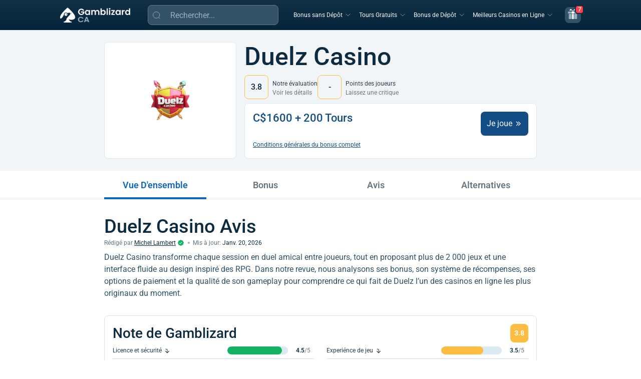

--- FILE ---
content_type: text/html; charset=UTF-8
request_url: https://gamblizard.ca/fr/casinos/duelz-casino-revue/
body_size: 36993
content:

<!DOCTYPE html>
<html class="no-js" lang="fr-CA">
<head><meta charset="UTF-8"><script>if(navigator.userAgent.match(/MSIE|Internet Explorer/i)||navigator.userAgent.match(/Trident\/7\..*?rv:11/i)){var href=document.location.href;if(!href.match(/[?&]nowprocket/)){if(href.indexOf("?")==-1){if(href.indexOf("#")==-1){document.location.href=href+"?nowprocket=1"}else{document.location.href=href.replace("#","?nowprocket=1#")}}else{if(href.indexOf("#")==-1){document.location.href=href+"&nowprocket=1"}else{document.location.href=href.replace("#","&nowprocket=1#")}}}}</script><script>class RocketLazyLoadScripts{constructor(){this.triggerEvents=["keydown","mousedown","mousemove","touchmove","touchstart","touchend","wheel"],this.userEventHandler=this._triggerListener.bind(this),this.touchStartHandler=this._onTouchStart.bind(this),this.touchMoveHandler=this._onTouchMove.bind(this),this.touchEndHandler=this._onTouchEnd.bind(this),this.clickHandler=this._onClick.bind(this),this.interceptedClicks=[],window.addEventListener("pageshow",t=>{this.persisted=t.persisted}),window.addEventListener("DOMContentLoaded",()=>{this._preconnect3rdParties()}),this.delayedScripts={normal:[],async:[],defer:[]},this.trash=[],this.allJQueries=[]}_addUserInteractionListener(t){if(document.hidden){t._triggerListener();return}this.triggerEvents.forEach(e=>window.addEventListener(e,t.userEventHandler,{passive:!0})),window.addEventListener("touchstart",t.touchStartHandler,{passive:!0}),window.addEventListener("mousedown",t.touchStartHandler),document.addEventListener("visibilitychange",t.userEventHandler)}_removeUserInteractionListener(){this.triggerEvents.forEach(t=>window.removeEventListener(t,this.userEventHandler,{passive:!0})),document.removeEventListener("visibilitychange",this.userEventHandler)}_onTouchStart(t){"HTML"!==t.target.tagName&&(window.addEventListener("touchend",this.touchEndHandler),window.addEventListener("mouseup",this.touchEndHandler),window.addEventListener("touchmove",this.touchMoveHandler,{passive:!0}),window.addEventListener("mousemove",this.touchMoveHandler),t.target.addEventListener("click",this.clickHandler),this._renameDOMAttribute(t.target,"onclick","rocket-onclick"),this._pendingClickStarted())}_onTouchMove(t){window.removeEventListener("touchend",this.touchEndHandler),window.removeEventListener("mouseup",this.touchEndHandler),window.removeEventListener("touchmove",this.touchMoveHandler,{passive:!0}),window.removeEventListener("mousemove",this.touchMoveHandler),t.target.removeEventListener("click",this.clickHandler),this._renameDOMAttribute(t.target,"rocket-onclick","onclick"),this._pendingClickFinished()}_onTouchEnd(t){window.removeEventListener("touchend",this.touchEndHandler),window.removeEventListener("mouseup",this.touchEndHandler),window.removeEventListener("touchmove",this.touchMoveHandler,{passive:!0}),window.removeEventListener("mousemove",this.touchMoveHandler)}_onClick(t){t.target.removeEventListener("click",this.clickHandler),this._renameDOMAttribute(t.target,"rocket-onclick","onclick"),this.interceptedClicks.push(t),t.preventDefault(),t.stopPropagation(),t.stopImmediatePropagation(),this._pendingClickFinished()}_replayClicks(){window.removeEventListener("touchstart",this.touchStartHandler,{passive:!0}),window.removeEventListener("mousedown",this.touchStartHandler),this.interceptedClicks.forEach(t=>{t.target.dispatchEvent(new MouseEvent("click",{view:t.view,bubbles:!0,cancelable:!0}))})}_waitForPendingClicks(){return new Promise(t=>{this._isClickPending?this._pendingClickFinished=t:t()})}_pendingClickStarted(){this._isClickPending=!0}_pendingClickFinished(){this._isClickPending=!1}_renameDOMAttribute(t,e,r){t.hasAttribute&&t.hasAttribute(e)&&(event.target.setAttribute(r,event.target.getAttribute(e)),event.target.removeAttribute(e))}_triggerListener(){this._removeUserInteractionListener(this),"loading"===document.readyState?document.addEventListener("DOMContentLoaded",this._loadEverythingNow.bind(this)):this._loadEverythingNow()}_preconnect3rdParties(){let t=[];document.querySelectorAll("script[type=rocketlazyloadscript]").forEach(e=>{if(e.hasAttribute("src")){let r=new URL(e.src).origin;r!==location.origin&&t.push({src:r,crossOrigin:e.crossOrigin||"module"===e.getAttribute("data-rocket-type")})}}),t=[...new Map(t.map(t=>[JSON.stringify(t),t])).values()],this._batchInjectResourceHints(t,"preconnect")}async _loadEverythingNow(){this.lastBreath=Date.now(),this._delayEventListeners(this),this._delayJQueryReady(this),this._handleDocumentWrite(),this._registerAllDelayedScripts(),this._preloadAllScripts(),await this._loadScriptsFromList(this.delayedScripts.normal),await this._loadScriptsFromList(this.delayedScripts.defer),await this._loadScriptsFromList(this.delayedScripts.async);try{await this._triggerDOMContentLoaded(),await this._triggerWindowLoad()}catch(t){console.error(t)}window.dispatchEvent(new Event("rocket-allScriptsLoaded")),this._waitForPendingClicks().then(()=>{this._replayClicks()}),this._emptyTrash()}_registerAllDelayedScripts(){document.querySelectorAll("script[type=rocketlazyloadscript]").forEach(t=>{t.hasAttribute("data-rocket-src")?t.hasAttribute("async")&&!1!==t.async?this.delayedScripts.async.push(t):t.hasAttribute("defer")&&!1!==t.defer||"module"===t.getAttribute("data-rocket-type")?this.delayedScripts.defer.push(t):this.delayedScripts.normal.push(t):this.delayedScripts.normal.push(t)})}async _transformScript(t){return new Promise((await this._littleBreath(),navigator.userAgent.indexOf("Firefox/")>0||""===navigator.vendor)?e=>{let r=document.createElement("script");[...t.attributes].forEach(t=>{let e=t.nodeName;"type"!==e&&("data-rocket-type"===e&&(e="type"),"data-rocket-src"===e&&(e="src"),r.setAttribute(e,t.nodeValue))}),t.text&&(r.text=t.text),r.hasAttribute("src")?(r.addEventListener("load",e),r.addEventListener("error",e)):(r.text=t.text,e());try{t.parentNode.replaceChild(r,t)}catch(i){e()}}:async e=>{function r(){t.setAttribute("data-rocket-status","failed"),e()}try{let i=t.getAttribute("data-rocket-type"),n=t.getAttribute("data-rocket-src");t.text,i?(t.type=i,t.removeAttribute("data-rocket-type")):t.removeAttribute("type"),t.addEventListener("load",function r(){t.setAttribute("data-rocket-status","executed"),e()}),t.addEventListener("error",r),n?(t.removeAttribute("data-rocket-src"),t.src=n):t.src="data:text/javascript;base64,"+window.btoa(unescape(encodeURIComponent(t.text)))}catch(s){r()}})}async _loadScriptsFromList(t){let e=t.shift();return e&&e.isConnected?(await this._transformScript(e),this._loadScriptsFromList(t)):Promise.resolve()}_preloadAllScripts(){this._batchInjectResourceHints([...this.delayedScripts.normal,...this.delayedScripts.defer,...this.delayedScripts.async],"preload")}_batchInjectResourceHints(t,e){var r=document.createDocumentFragment();t.forEach(t=>{let i=t.getAttribute&&t.getAttribute("data-rocket-src")||t.src;if(i){let n=document.createElement("link");n.href=i,n.rel=e,"preconnect"!==e&&(n.as="script"),t.getAttribute&&"module"===t.getAttribute("data-rocket-type")&&(n.crossOrigin=!0),t.crossOrigin&&(n.crossOrigin=t.crossOrigin),t.integrity&&(n.integrity=t.integrity),r.appendChild(n),this.trash.push(n)}}),document.head.appendChild(r)}_delayEventListeners(t){let e={};function r(t,r){!function t(r){!e[r]&&(e[r]={originalFunctions:{add:r.addEventListener,remove:r.removeEventListener},eventsToRewrite:[]},r.addEventListener=function(){arguments[0]=i(arguments[0]),e[r].originalFunctions.add.apply(r,arguments)},r.removeEventListener=function(){arguments[0]=i(arguments[0]),e[r].originalFunctions.remove.apply(r,arguments)});function i(t){return e[r].eventsToRewrite.indexOf(t)>=0?"rocket-"+t:t}}(t),e[t].eventsToRewrite.push(r)}function i(t,e){let r=t[e];Object.defineProperty(t,e,{get:()=>r||function(){},set(i){t["rocket"+e]=r=i}})}r(document,"DOMContentLoaded"),r(window,"DOMContentLoaded"),r(window,"load"),r(window,"pageshow"),r(document,"readystatechange"),i(document,"onreadystatechange"),i(window,"onload"),i(window,"onpageshow")}_delayJQueryReady(t){let e;function r(r){if(r&&r.fn&&!t.allJQueries.includes(r)){r.fn.ready=r.fn.init.prototype.ready=function(e){return t.domReadyFired?e.bind(document)(r):document.addEventListener("rocket-DOMContentLoaded",()=>e.bind(document)(r)),r([])};let i=r.fn.on;r.fn.on=r.fn.init.prototype.on=function(){if(this[0]===window){function t(t){return t.split(" ").map(t=>"load"===t||0===t.indexOf("load.")?"rocket-jquery-load":t).join(" ")}"string"==typeof arguments[0]||arguments[0]instanceof String?arguments[0]=t(arguments[0]):"object"==typeof arguments[0]&&Object.keys(arguments[0]).forEach(e=>{delete Object.assign(arguments[0],{[t(e)]:arguments[0][e]})[e]})}return i.apply(this,arguments),this},t.allJQueries.push(r)}e=r}r(window.jQuery),Object.defineProperty(window,"jQuery",{get:()=>e,set(t){r(t)}})}async _triggerDOMContentLoaded(){this.domReadyFired=!0,await this._littleBreath(),document.dispatchEvent(new Event("rocket-DOMContentLoaded")),await this._littleBreath(),window.dispatchEvent(new Event("rocket-DOMContentLoaded")),await this._littleBreath(),document.dispatchEvent(new Event("rocket-readystatechange")),await this._littleBreath(),document.rocketonreadystatechange&&document.rocketonreadystatechange()}async _triggerWindowLoad(){await this._littleBreath(),window.dispatchEvent(new Event("rocket-load")),await this._littleBreath(),window.rocketonload&&window.rocketonload(),await this._littleBreath(),this.allJQueries.forEach(t=>t(window).trigger("rocket-jquery-load")),await this._littleBreath();let t=new Event("rocket-pageshow");t.persisted=this.persisted,window.dispatchEvent(t),await this._littleBreath(),window.rocketonpageshow&&window.rocketonpageshow({persisted:this.persisted})}_handleDocumentWrite(){let t=new Map;document.write=document.writeln=function(e){let r=document.currentScript;r||console.error("WPRocket unable to document.write this: "+e);let i=document.createRange(),n=r.parentElement,s=t.get(r);void 0===s&&(s=r.nextSibling,t.set(r,s));let a=document.createDocumentFragment();i.setStart(a,0),a.appendChild(i.createContextualFragment(e)),n.insertBefore(a,s)}}async _littleBreath(){Date.now()-this.lastBreath>45&&(await this._requestAnimFrame(),this.lastBreath=Date.now())}async _requestAnimFrame(){return document.hidden?new Promise(t=>setTimeout(t)):new Promise(t=>requestAnimationFrame(t))}_emptyTrash(){this.trash.forEach(t=>t.remove())}static run(){let t=new RocketLazyLoadScripts;t._addUserInteractionListener(t)}}RocketLazyLoadScripts.run();</script>
  
  <meta name="viewport" content="width=device-width, height=device-height, initial-scale=1.0, maximum-scale=1.0, user-scalable=no">
    <meta name="theme-color" content="#02334A">
    <link rel="preconnect" href="https://gamblizard.ca/fr" crossorigin>

    <link rel="dns-prefetch" href="//www.googletagmanager.com">
    <link rel="dns-prefetch" href="//www.google-analytics.com">

    <link rel="preconnect" href="https://www.googletagmanager.com" crossorigin>
    <link rel="preconnect" href="https://www.google-analytics.com" crossorigin>
    <link rel="preload" href="https://gamblizard.ca/fr/wp-content/themes/gamblthm/front/assets/fonts/Roboto-Regular.woff2"
          as="font" type="font/woff2" crossorigin>
    <link rel="preload" href="https://gamblizard.ca/fr/wp-content/themes/gamblthm/front/assets/fonts/Roboto-Medium.woff2"
      as="font" type="font/woff2" crossorigin>
    <link rel="preload" href="https://gamblizard.ca/fr/wp-content/themes/gamblthm/front/assets/fonts/Roboto-SemiBold.woff2"
          as="font" type="font/woff2" crossorigin>
    <link rel="preload" href="https://gamblizard.ca/fr/wp-content/themes/gamblthm/front/assets/fonts/Roboto-Bold.woff2"
          as="font" type="font/woff2" crossorigin>

  		<style type="text/css">
					.heateor_sss_button_instagram span.heateor_sss_svg,a.heateor_sss_instagram span.heateor_sss_svg{background:radial-gradient(circle at 30% 107%,#fdf497 0,#fdf497 5%,#fd5949 45%,#d6249f 60%,#285aeb 90%)}
											.heateor_sss_horizontal_sharing .heateor_sss_svg,.heateor_sss_standard_follow_icons_container .heateor_sss_svg{
							color: #fff;
						border-width: 0px;
			border-style: solid;
			border-color: transparent;
		}
					.heateor_sss_horizontal_sharing .heateorSssTCBackground{
				color:#666;
			}
					.heateor_sss_horizontal_sharing span.heateor_sss_svg:hover,.heateor_sss_standard_follow_icons_container span.heateor_sss_svg:hover{
						border-color: transparent;
		}
		.heateor_sss_vertical_sharing span.heateor_sss_svg,.heateor_sss_floating_follow_icons_container span.heateor_sss_svg{
							color: #fff;
						border-width: 0px;
			border-style: solid;
			border-color: transparent;
		}
				.heateor_sss_vertical_sharing .heateorSssTCBackground{
			color:#666;
		}
						.heateor_sss_vertical_sharing span.heateor_sss_svg:hover,.heateor_sss_floating_follow_icons_container span.heateor_sss_svg:hover{
						border-color: transparent;
		}
		@media screen and (max-width:783px) {.heateor_sss_vertical_sharing{display:none!important}}		</style>
		<meta name='robots' content='index, follow, max-image-preview:large, max-snippet:-1, max-video-preview:-1' />

	<!-- This site is optimized with the Yoast SEO plugin v18.9 - https://yoast.com/wordpress/plugins/seo/ -->
	<title>Duelz Casino Avis: Critiques détaillées et offres pour les Canadiens</title>
	<meta name="description" content="Préparez-vous à des duels de gains chez Duelz Casino Canada. Réclamez votre bonus de bienvenue et entrez dans une arène de jeux de casino passionnants." />
	<link rel="canonical" href="https://gamblizard.ca/fr/casinos/duelz-casino-revue/" />
	<meta property="og:locale" content="fr_CA" />
	<meta property="og:type" content="article" />
	<meta property="og:title" content="Duelz Casino Avis: Critiques détaillées et offres pour les Canadiens" />
	<meta property="og:description" content="Préparez-vous à des duels de gains chez Duelz Casino Canada. Réclamez votre bonus de bienvenue et entrez dans une arène de jeux de casino passionnants." />
	<meta property="og:url" content="https://gamblizard.ca/fr/casinos/duelz-casino-revue/" />
	<meta property="og:site_name" content="GambLizard Canada" />
	<meta name="twitter:card" content="summary_large_image" />
	<script type="application/ld+json" class="yoast-schema-graph">{"@context":"https://schema.org","@graph":[{"@type":"WebSite","@id":"https://gamblizard.ca/fr/#website","url":"https://gamblizard.ca/fr/","name":"GambLizard Canada","potentialAction":{"@type":"SearchAction","target":"https://gamblizard.ca/fr/?s={search_term_string}","query-input":"required name=search_term_string"},"inLanguage":"fr-CA","publisher":{"@id":"https://gamblizard.ca/fr/#organization"}},{"@type":"CollectionPage","@id":"https://gamblizard.ca/fr/casinos/duelz-casino-revue/#webpage","url":"https://gamblizard.ca/fr/casinos/duelz-casino-revue/","name":"Duelz Casino Avis: Critiques détaillées et offres pour les Canadiens","isPartOf":{"@id":"https://gamblizard.ca/fr/#website"},"inLanguage":"fr-CA","copyrightYear":"2026","copyrightHolder":{"@id":"https://gamblizard.ca/fr/#organization"},"mainEntity":{"@id":"https://gamblizard.ca/fr/casinos/duelz-casino-revue/#itemlist"}},{"@type":"BreadcrumbList","@id":"https://gamblizard.ca/fr/casinos/duelz-casino-revue/#breadcrumb","itemListElement":[{"@type":"ListItem","position":1,"name":"GambLizard Canada","item":"https://gamblizard.ca/fr/"},{"@type":"ListItem","position":2,"name":"Casinos","item":"https://gamblizard.ca/fr/casinos/"},{"@type":"ListItem","position":3,"name":"Duelz Casino"}]},{"@type":"Person","@id":"https://gamblizard.ca/fr/a-propos-de-nous/#Team#person","name":"Michel Lambert","url":"https://gamblizard.ca/fr/a-propos-de-nous/#Team","jobTitle":"Stratégiste de contenu","image":{"@type":"ImageObject","url":"https://gamblizard.ca/fr/wp-content/uploads/2023/07/michel-lambert.png","width":500,"height":500},"affiliation":{"@id":"https://gamblizard.ca/fr/#organization"},"knowsLanguage":"fr_CA","description":"Le rôle de Michel consiste à élaborer du contenu de haute qualité, à créer des stratégies de contenu robustes et à tirer parti de sa compréhension approfondie de l'industrie du jeu pour améliorer l'engagement des utilisateurs. Comme il le dit souvent, Le jeu en ligne n'est pas seulement une question de plaisir, c'est aussi une occasion de découvrir de nouvelles narrations et de tracer nos propres chemins dans le monde virtuel."}]}</script>
	<!-- / Yoast SEO plugin. -->


<link rel='stylesheet' id='casino-page-css'  href='https://gamblizard.ca/fr/wp-content/themes/gamblthm/front/assets/css/tax-casino-new.css?ver=1767952359' media='all' />
<meta name="google-site-verification" content="A1Pr2dthwOP7PQGQcW2oO6-A7B_TuP28RlJVrzGl4Q4" />        <script type="rocketlazyloadscript">
            var overallRatingPercents = {"licence_and_security":{"licence_integrity":"50","responsible_gaming_features":"25","security_measures_transparency_of_display":"15","regulatory_failures":"10"},"casino_deposit_options":{"range_of_methods":"30","quantity_of_methods":"30","disclosure_transparency":"20","processing_speed_compliance":"20"},"bonuses_and_special_offers":{"generosity_and_frequency":"35","variety_and_quality":"25","recoup_chances":"20","transparency_of_tcs":"10","bonus_eligibility":"10"},"loyalty_programme":{"quality_and_quantity_of_benefits":"40","tier_levels":"25","ease_of_access":"20","disclosure_transparency":"15"},"gaming_experience":{"range_and_quantity_of_casino_games":"30","reputation_of_game_providers":"20","game_performance_and_mobile_compatibility":"20","game_discoverability_and_user_interface":"15","game_description_and_features":"15"},"casino_withdrawal_options":{"range_of_methods":"25","quantity_of_methods":"25","identity_verification_flow":"20","processing_speed_compliance":"20","disclosure_transparency":"10"},"customer_care":{"contact_methods_variety":"30","quality_of_responses_and_support_interaction":"25","response_time_across_contact_methods":"20","ease_of_access_to_contact_methods":"20","availability_across_devices_and_browsers":"5"}};
            var overallRatingAllDataUrl = 'https://gamblizard.ca/fr/wp-content/themes/gamblthm-child/front/overall-rating/all-points-b2903a1c136719ef6807df8e543f8e52.json';
            var overallRatingAllData = {};
        </script>
		        <script type="rocketlazyloadscript">
            var overallRatingTermPoints = {"licence_and_security":{"licence_integrity":"5","responsible_gaming_features":"4","security_measures_transparency_of_display":"4","regulatory_failures":"4"},"casino_deposit_options":{"range_of_methods":"4","quantity_of_methods":"3","disclosure_transparency":"4","processing_speed_compliance":"4"},"bonuses_and_special_offers":{"generosity_and_frequency":"4","variety_and_quality":"4","recoup_chances":"5","transparency_of_tcs":"3","bonus_eligibility":"3"},"gaming_experience":{"range_and_quantity_of_casino_games":"4","reputation_of_game_providers":"3","game_performance_and_mobile_compatibility":"3","game_discoverability_and_user_interface":"3","game_description_and_features":"4"},"casino_withdrawal_options":{"range_of_methods":"4","quantity_of_methods":"4","identity_verification_flow":"4","processing_speed_compliance":"3","disclosure_transparency":"3"},"customer_care":{"contact_methods_variety":"4","quality_of_responses_and_support_interaction":"3","response_time_across_contact_methods":"3","ease_of_access_to_contact_methods":"3","availability_across_devices_and_browsers":"4"}};
            var currentTermId = 3058;
        </script>
		    <script>
        // iOSDeviceCheck
        (function() {
            const userAgent = window.navigator.userAgent || '';
            if (/iPad|iPod|iPhone/.test(userAgent)) {
                document.documentElement.classList.add('ios-device');
            }
        })();
    </script>
	<link rel="alternate" href="https://gamblizard.ca/fr/casinos/duelz-casino-revue/" hreflang="fr-CA" /><link rel="alternate" href="https://gamblizard.com/casinos/duelz-casino/" hreflang="en-GB" /><link rel="alternate" href="https://gamblizard.ca/casinos/duelz-casino/" hreflang="en-CA" /><link rel="alternate" href="https://gamblizard.com/no/casinoer/duelz-casino/" hreflang="no-NO" /><link rel="icon" href="https://gamblizard.ca/fr/wp-content/uploads/2020/06/favicon.ico" sizes="32x32" />
<link rel="icon" href="https://gamblizard.ca/fr/wp-content/uploads/2020/06/favicon.ico" sizes="192x192" />
<link rel="apple-touch-icon" href="https://gamblizard.ca/fr/wp-content/uploads/2020/06/favicon.ico" />
<meta name="msapplication-TileImage" content="https://gamblizard.ca/fr/wp-content/uploads/2020/06/favicon.ico" />
<noscript><style id="rocket-lazyload-nojs-css">.rll-youtube-player, [data-lazy-src]{display:none !important;}</style></noscript>
  

<!-- Google Tag Manager -->
<script>(function(w,d,s,l,i){w[l]=w[l]||[];w[l].push({'gtm.start':
            new Date().getTime(),event:'gtm.js'});var f=d.getElementsByTagName(s)[0],
        j=d.createElement(s),dl=l!='dataLayer'?'&l='+l:'';j.async=true;j.src=
        'https://www.googletagmanager.com/gtm.js?id='+i+dl;f.parentNode.insertBefore(j,f);
    })(window,document,'script','dataLayer','GTM-NLVC7XVD');</script>
<!-- End Google Tag Manager -->

</head>

<body class="archive tax-casino term-duelz-casino-revue term-3058">

  
<!-- Google Tag Manager (noscript) -->
<noscript>
    <iframe
            src="https://www.googletagmanager.com/ns.html?id=GTM-NLVC7XVD"
            height="0"
            width="0"
            style="display:none;visibility:hidden"
    ></iframe>
</noscript>
<!-- End Google Tag Manager (noscript) -->

  
  <header class="header">
    <div class="container container--expand">
      <div class="header__inner">

        
          <a href="https://gamblizard.ca/fr/" class="header__logo">
            <img width="140" height="30" src="data:image/svg+xml,%3Csvg%20xmlns='http://www.w3.org/2000/svg'%20viewBox='0%200%20140%2030'%3E%3C/svg%3E" alt="Gamblizard" class="header__logo-img header__logo-img--desc" data-lazy-src="https://gamblizard.ca/fr/wp-content/uploads/2024/07/Typeca-WhiteYes.png" /><noscript><img width="140" height="30" src="https://gamblizard.ca/fr/wp-content/uploads/2024/07/Typeca-WhiteYes.png" alt="Gamblizard" class="header__logo-img header__logo-img--desc" /></noscript>
            <img width="132" height="28" src="data:image/svg+xml,%3Csvg%20xmlns='http://www.w3.org/2000/svg'%20viewBox='0%200%20132%2028'%3E%3C/svg%3E" alt="Gamblizard" class="header__logo-img header__logo-img--mob" data-lazy-src="https://gamblizard.ca/fr/wp-content/uploads/2024/07/Typeca-WhiteYes.png" /><noscript><img width="132" height="28" src="https://gamblizard.ca/fr/wp-content/uploads/2024/07/Typeca-WhiteYes.png" alt="Gamblizard" class="header__logo-img header__logo-img--mob" /></noscript>
          </a>
        
        <div class="header__form">
          
<form method="GET" class="search-form search-form--header search-form-js" data-parts="{&quot;loading&quot;:&quot;&lt;img class=\&quot;search-form__loading search-form__loading-js\&quot; src=\&quot;https:\/\/gamblizard.ca\/fr\/wp-content\/themes\/gamblthm\/front\/assets\/img\/sprite.26dd2063.svg#loading-search\&quot; alt=\&quot;\&quot;&gt;&quot;,&quot;empty&quot;:&quot;&lt;div class=\&quot;search-form__empty\&quot;&gt;\n            &lt;img src=\&quot;https:\/\/gamblizard.ca\/fr\/wp-content\/themes\/gamblthm\/front\/assets\/img\/search-empty.webp\&quot; alt=\&quot;\&quot; loading=\&quot;lazy\&quot; width=\&quot;80\&quot; height=\&quot;80\&quot; class=\&quot;search-form__empty-img\&quot;&gt;\n            &lt;p class=\&quot;search-form__empty-title\&quot;&gt;Oopssss&lt;\/p&gt;\n            &lt;p class=\&quot;search-form__empty-text\&quot;&gt;Aucun r\u00e9sultat&lt;\/p&gt;\n        &lt;\/div&gt;&quot;}">
  <input type="hidden" name="action" value="search_by" />
  <input type="hidden" name="geo" value="" />
  <span class="search-form__open search-form__open-js">
    <svg class="search-form__open-icon">
      <use xlink:href="https://gamblizard.ca/fr/wp-content/themes/gamblthm/front/assets/img/sprite.26dd2063.svg#search-btn"></use>
    </svg>
  </span>
  <div class="search-form__search">
    <input class="search-form__input search-form__input-js typography--body-m" autocomplete="off" placeholder="Rechercher..." type="text" name="s" required="required" />
    <svg class="search-form__close search-form__close-js">
      <use xlink:href="https://gamblizard.ca/fr/wp-content/themes/gamblthm/front/assets/img/sprite.26dd2063.svg#close-search"></use>
    </svg>
  </div>
  <div class="search-form__result">
    <div class="search-form__result-wrap tab-block-js">
        <ul class="search-form__result-header result-header result-header-js"></ul>
      <div class="search-form__result-content result-content result-content-js"></div>
    </div>
  </div>
</form>
        </div>

        <div class="header__menu header__menu-js">
          <ul class="menu"><li class="menu__item menu__item--children menu__item--children-js"><a class='menu__item-link typography--s-caption-lg typography--h5' href='javascript:void(0)'>Bonus sans Dépôt </a><div class='sub-menu sub-menu-js accordion-js accordion-mob-js'><div class="sub-menu__title">
								<button class="sub-menu__back sub-menu__back-js">
									<svg>
										<use xlink:href="https://gamblizard.ca/fr/wp-content/themes/gamblthm/front/assets/img/sprite.26dd2063.svg#sub-menu-back"></use>
									</svg>
								</button>
								<a class="typography--h1-lg typography--h5" href="/fr/no-deposit-bonuses/">Bonus sans Dépôt </a> <span class="typography--h1-lg">59</span></div><div class="sub-menu__inner"><div class="sub-menu__col"><div class="sub-menu__item"><div class="sub-menu__sub-title accordion-title-js typography--h4-lg typography--h6">Par type</div><ul class="sub-menu__list accordion-content-js"><li><a class="typography--s-caption-lg typography--body-m" href="/fr/no-deposit-bonuses/bienvenue-bonus-sans-depot/"><span></span>Casino Bonus de Bienvenue Sans Dépôt</a></li><li><a class="typography--s-caption-lg typography--body-m" href="/fr/no-deposit-bonuses/casinos-en-argent-gratuit/"><span></span>Casino Argent Gratuit Sans Dépôt</a></li><li><a class="typography--s-caption-lg typography--body-m" href="/fr/no-deposit-bonuses/codes-bonus/"><span></span>Codes Bonus Gratuit Sans Dépôt</a></li></ul></div></div><div class="sub-menu__col"><div class="sub-menu__item"><div class="sub-menu__sub-title accordion-title-js typography--h4-lg typography--h6">Par jeu</div><ul class="sub-menu__list accordion-content-js"><li><a class="typography--s-caption-lg typography--body-m" href="/fr/no-deposit-bonuses/bingo-gratuit-sans-depot/"><span></span>Bingo Gratuit Sans Dépôt</a></li><li><a class="typography--s-caption-lg typography--body-m" href="/fr/no-deposit-bonuses/blackjack-gratuit-sans-depot/"><span></span>Blackjack Gratuit Sans Dépôt</a></li><li><a class="typography--s-caption-lg typography--body-m" href="/fr/no-deposit-bonuses/poker-gratuit-sans-depot/"><span></span>Poker Gratuit Sans Dépôt</a></li><li><a class="typography--s-caption-lg typography--body-m" href="/fr/no-deposit-bonuses/roulette-gratuit-sans-depot/"><span></span>Roulette Gratuit Sans Dépôt</a></li><li><a class="typography--s-caption-lg typography--body-m" href="/fr/no-deposit-bonuses/bonus-des-machines-a-sous/"><span></span>Machines à Sous Sans Dépôt</a></li></ul></div></div><div class="sub-menu__col"><div class="sub-menu__item"><div class="sub-menu__sub-title accordion-title-js typography--h4-lg typography--h6">Valeur du bonus</div><ul class="sub-menu__list accordion-content-js"><li><a class="typography--s-caption-lg typography--body-m" href="/fr/no-deposit-bonuses/5-bonus-gratuits-sans-depot/"><span></span>5 Bonus Gratuits de Casino Sans Dépôt</a></li><li><a class="typography--s-caption-lg typography--body-m" href="/fr/no-deposit-bonuses/10-bonus-gratuits-sans-depot/"><span></span>10 Bonus Gratuits de Casino Sans Dépôt</a></li></ul></div></div><div class="sub-menu__col"><div class="sub-menu__item"><div class="sub-menu__sub-title accordion-title-js typography--h4-lg typography--h6">La manière de jouer</div><ul class="sub-menu__list accordion-content-js"><li><a class="typography--s-caption-lg typography--body-m" href="/fr/no-deposit-bonuses/bonus-de-casino-mobile/"><span></span>Bonus de Casino Mobile</a></li></ul></div></div></div></div></li><li class="menu__item menu__item--children menu__item--children-js"><a class='menu__item-link typography--s-caption-lg typography--h5' href='javascript:void(0)'>Tours Gratuits</a><div class='sub-menu sub-menu-js accordion-js accordion-mob-js'><div class="sub-menu__title">
								<button class="sub-menu__back sub-menu__back-js">
									<svg>
										<use xlink:href="https://gamblizard.ca/fr/wp-content/themes/gamblthm/front/assets/img/sprite.26dd2063.svg#sub-menu-back"></use>
									</svg>
								</button>
								<a class="typography--h1-lg typography--h5" href="/fr/free-spins/">Tours Gratuits</a> <span class="typography--h1-lg">578</span></div><div class="sub-menu__inner"><div class="sub-menu__col"><div class="sub-menu__item"><div class="sub-menu__sub-title accordion-title-js typography--h4-lg typography--h6">Par type</div><ul class="sub-menu__list accordion-content-js"><li><a class="typography--s-caption-lg typography--body-m" href="/fr/free-spins/codes-bonus-tours-gratuits/"><span></span>Codes Bonus de Tours Gratuits</a></li><li><a class="typography--s-caption-lg typography--body-m" href="/fr/free-spins/tours-gratuits-sans-mise/"><span></span>Tours Gratuits Sans Mise</a></li><li><a class="typography--s-caption-lg typography--body-m" href="/fr/free-spins/tours-gratuits-quotidiens/"><span></span>Tours Gratuits Quotidiens</a></li></ul></div></div><div class="sub-menu__col"><div class="sub-menu__item"><div class="sub-menu__sub-title accordion-title-js typography--h4-lg typography--h6">Par Nombre de Tours</div><ul class="sub-menu__list accordion-content-js"><li><a class="typography--s-caption-lg typography--body-m" href="/fr/free-spins/10-tours-gratuits/"><span></span>10 Tours Gratuits</a></li><li><a class="typography--s-caption-lg typography--body-m" href="/fr/free-spins/20-tours-gratuits/"><span></span>20 Tours Gratuits</a></li><li><a class="typography--s-caption-lg typography--body-m" href="/fr/free-spins/25-tours-gratuits/"><span></span>25 Tours Gratuits</a></li><li><a class="typography--s-caption-lg typography--body-m" href="/fr/free-spins/30-tours-gratuits/"><span></span>30 Tours Gratuits</a></li><li><a class="typography--s-caption-lg typography--body-m" href="/fr/free-spins/50-tours-gratuits/"><span></span>50 Tours Gratuits</a></li><li><a class="typography--s-caption-lg typography--body-m" href="/fr/free-spins/100-tours-gratuits/"><span></span>100 Tours Gratuits</a></li><li><a class="typography--s-caption-lg typography--body-m" href="/fr/free-spins/150-tours-gratuits/"><span></span>150 Tours Gratuits</a></li><li><a class="typography--s-caption-lg typography--body-m" href="/fr/free-spins/200-tours-gratuits/"><span></span>200 Tours Gratuits</a></li><li><a class="typography--s-caption-lg typography--body-m" href="/fr/free-spins/300-tours-gratuits/"><span></span>300 Tours Gratuits</a></li><li><a class="typography--s-caption-lg typography--body-m" href="/fr/free-spins/500-tours-gratuits/"><span></span>500 Tours Gratuits</a></li></ul></div></div></div></div></li><li class="menu__item menu__item--children menu__item--children-js"><a class='menu__item-link typography--s-caption-lg typography--h5' href='javascript:void(0)'>Bonus de Dépôt</a><div class='sub-menu sub-menu-js accordion-js accordion-mob-js'><div class="sub-menu__title">
								<button class="sub-menu__back sub-menu__back-js">
									<svg>
										<use xlink:href="https://gamblizard.ca/fr/wp-content/themes/gamblthm/front/assets/img/sprite.26dd2063.svg#sub-menu-back"></use>
									</svg>
								</button>
								<a class="typography--h1-lg typography--h5" href="/fr/deposit-bonuses/">Bonus de Dépôt</a> <span class="typography--h1-lg">278</span></div><div class="sub-menu__inner"><div class="sub-menu__col"><div class="sub-menu__item"><div class="sub-menu__sub-title accordion-title-js typography--h4-lg typography--h6">Par Type</div><ul class="sub-menu__list accordion-content-js"><li><a class="typography--s-caption-lg typography--body-m" href="/fr/deposit-bonuses/bonus-de-deuxieme-depot/"><span></span>Bonus de Deuxième Dépôt</a></li><li><a class="typography--s-caption-lg typography--body-m" href="/fr/deposit-bonuses/bonus-de-troisieme-depot/"><span></span>Bonus de Troisième Dépôt</a></li><li><a class="typography--s-caption-lg typography--body-m" href="/fr/deposit-bonuses/casino-bonus-de-bienvenue/"><span></span>Casino Bonus de Bienvenue</a></li><li><a class="typography--s-caption-lg typography--body-m" href="/fr/deposit-bonuses/casino-bonus-d-inscription/"><span></span>Casino Bonus d'inscription</a></li><li><a class="typography--s-caption-lg typography--body-m" href="/fr/deposit-bonuses/bonus-de-depot-sans-mise/"><span></span>Bonus de Dépôt Sans Mise</a></li><li><a class="typography--s-caption-lg typography--body-m" href="/fr/deposit-bonuses/bonus-de-recharge/"><span></span>Bonus de Recharge</a></li><li><a class="typography--s-caption-lg typography--body-m" href="/fr/deposit-bonuses/bonus-highroller/"><span></span>Bonus Highroller </a></li><li><a class="typography--s-caption-lg typography--body-m" href="/fr/deposit-bonuses/bonus-cashback/"><span></span>Bonus Cashback </a></li><li><a class="typography--s-caption-lg typography--body-m" href="/fr/deposit-bonuses/bonus-de-match-au-casino/"><span></span>Bonus de Correspondance dans les Casinos</a></li><li><a class="typography--s-caption-lg typography--body-m" href="/fr/deposit-bonuses/referez-des-amis/"><span></span>Bonus de Parrainage</a></li><li><a class="typography--s-caption-lg typography--body-m" href="/fr/deposit-bonuses/bonus-mensuel/"><span></span>Bonus Mensuel de Casino</a></li></ul></div></div><div class="sub-menu__col"><div class="sub-menu__item"><div class="sub-menu__sub-title accordion-title-js typography--h4-lg typography--h6">Par Pourcentage</div><ul class="sub-menu__list accordion-content-js"><li><a class="typography--s-caption-lg typography--body-m" href="/fr/deposit-bonuses/100-bonus-de-casino/"><span></span>100 % de Bonus au Casino</a></li><li><a class="typography--s-caption-lg typography--body-m" href="/fr/deposit-bonuses/200-bonus-de-casino/"><span></span>200 % de Bonus au Casino</a></li><li><a class="typography--s-caption-lg typography--body-m" href="/fr/deposit-bonuses/300-bonus-de-casino/"><span></span>300 % de Bonus au Casino</a></li><li><a class="typography--s-caption-lg typography--body-m" href="/fr/deposit-bonuses/400-bonus-de-casino/"><span></span>400 % de Bonus au Casino</a></li><li><a class="typography--s-caption-lg typography--body-m" href="/fr/deposit-bonuses/500-bonus-de-casino/"><span></span>500 % de Bonus au Casino</a></li></ul></div></div><div class="sub-menu__col"><div class="sub-menu__item"><div class="sub-menu__sub-title accordion-title-js typography--h4-lg typography--h6">Dépôt Faible</div><ul class="sub-menu__list accordion-content-js"><li><a class="typography--s-caption-lg typography--body-m" href="/fr/deposit-bonuses/depot-1/"><span></span>Dépôt de C$1</a></li><li><a class="typography--s-caption-lg typography--body-m" href="/fr/deposit-bonuses/depot-2/"><span></span>Dépôt de C$2</a></li><li><a class="typography--s-caption-lg typography--body-m" href="/fr/deposit-bonuses/depot-3/"><span></span>Dépôt de C$3</a></li><li><a class="typography--s-caption-lg typography--body-m" href="/fr/deposit-bonuses/depot-10/"><span></span>Dépôt de C$10</a></li><li><a class="typography--s-caption-lg typography--body-m" href="/fr/deposit-bonuses/depot-20/"><span></span>Dépôt de C$20</a></li></ul></div></div></div></div></li><li class="menu__item menu__item--children menu__item--children-js"><a class='menu__item-link typography--s-caption-lg typography--h5' href='javascript:void(0)'>Meilleurs Casinos en Ligne</a><div class='sub-menu sub-menu-js accordion-js accordion-mob-js'><div class="sub-menu__title">
								<button class="sub-menu__back sub-menu__back-js">
									<svg>
										<use xlink:href="https://gamblizard.ca/fr/wp-content/themes/gamblthm/front/assets/img/sprite.26dd2063.svg#sub-menu-back"></use>
									</svg>
								</button>
								<a class="typography--h1-lg typography--h5" href="/fr/casinos/">Meilleurs Casinos en Ligne</a> <span class="typography--h1-lg"></span></div><div class="sub-menu__inner"><div class="sub-menu__col"><div class="sub-menu__item"><div class="sub-menu__sub-title accordion-title-js typography--h4-lg typography--h6">Sites de jeu</div><ul class="sub-menu__list accordion-content-js"><li><a class="typography--s-caption-lg typography--body-m" href="/fr/casinos/casinos-en-argent-reel/"><span></span>Casinos en Argent Réel</a></li><li><a class="typography--s-caption-lg typography--body-m" href="/fr/casinos/nouveaux-casinos/"><span></span>Nouveaux Casinos</a></li><li><a class="typography--s-caption-lg typography--body-m" href="/fr/casinos/casinos-fiables/"><span></span>Casinos Fiables</a></li><li><a class="typography--s-caption-lg typography--body-m" href="/fr/casinos/casinos-en-direct/"><span></span>Casinos en Direct</a></li><li><a class="typography--s-caption-lg typography--body-m" href="/fr/casinos/casinos-a-paiements-rapides/"><span></span>Casinos à Paiement Rapide</a></li><li><a class="typography--s-caption-lg typography--body-m" href="/fr/casinos/casinos-en-ligne-payant/"><span></span>Casinos en ligne Payant</a></li><li><a class="typography--s-caption-lg typography--body-m" href="/fr/casinos/casinos-sans-compte/"><span></span>Casinos Sans Inscription</a></li><li><a class="typography--s-caption-lg typography--body-m" href="/fr/casinos/casinos-sans-verification/"><span></span>Casino Sans Vérification</a></li><li><a class="typography--s-caption-lg typography--body-m" href="/fr/casinos/mobile/"><span></span>Casinos Mobile</a></li><li><a class="typography--s-caption-lg typography--body-m" href="/fr/casinos/sites-de-casino-rewards/"><span></span>Casinos Rewards</a></li><li><a class="typography--s-caption-lg typography--body-m" href="/fr/casinos/casinos-crypto-en-ligne/"><span></span>Casinos Crypto</a></li></ul></div></div><div class="sub-menu__col"><div class="sub-menu__item"><div class="sub-menu__sub-title accordion-title-js typography--h4-lg typography--h6">Par paiements</div><ul class="sub-menu__list accordion-content-js"><li><a class="typography--s-caption-lg typography--body-m" href="/fr/casinos/methodes-de-paiement/casinos-google-pay/"><span></span>Casinos Google Pay</a></li><li><a class="typography--s-caption-lg typography--body-m" href="/fr/casinos/methodes-de-paiement/casinos-apple-pay/"><span></span>Casinos Apple Pay</a></li><li><a class="typography--s-caption-lg typography--body-m" href="/fr/casinos/methodes-de-paiement/casinos-instadebit/"><span></span>Casinos InstaDebit</a></li><li><a class="typography--s-caption-lg typography--body-m" href="/fr/casinos/methodes-de-paiement/casinos-echeck/"><span></span>Сasinos eCheck</a></li><li><a class="typography--s-caption-lg typography--body-m" href="/fr/casinos/methodes-de-paiement/casinos-interac/"><span></span>Casinos Interac</a></li><li><a class="typography--s-caption-lg typography--body-m" href="/fr/casinos/methodes-de-paiement/casinos-muchbetter/"><span></span>Casinos Muchbetter</a></li><li><a class="typography--s-caption-lg typography--body-m" href="/fr/casinos/methodes-de-paiement/casinos-neteller/"><span></span>Casinos Neteller</a></li><li><a class="typography--s-caption-lg typography--body-m" href="/fr/casinos/methodes-de-paiement/casinos-skrill/"><span></span>Casinos Skrill</a></li><li><a class="typography--s-caption-lg typography--body-m" href="/fr/casinos/methodes-de-paiement/casinos-paypal/"><span></span>Casinos PayPal</a></li><li><a class="typography--s-caption-lg typography--body-m" href="/fr/casinos/methodes-de-paiement/casinos-ecopayz/"><span></span>Casinos Ecopayz</a></li><li><a class="typography--s-caption-lg typography--body-m" href="/fr/casinos/methodes-de-paiement/casinos-idebit/"><span></span>Casinos iDebit</a></li></ul></div></div><div class="sub-menu__col"><div class="sub-menu__item"><div class="sub-menu__sub-title accordion-title-js typography--h4-lg typography--h6">Par appareils</div><ul class="sub-menu__list accordion-content-js"><li><a class="typography--s-caption-lg typography--body-m" href="/fr/casinos/mobile/casino-pour-android/"><span></span>Casinos Android</a></li><li><a class="typography--s-caption-lg typography--body-m" href="/fr/casinos/mobile/casinos-iphone/"><span></span>Casinos iPhone</a></li></ul></div></div><div class="sub-menu__col"><div class="sub-menu__item"><div class="sub-menu__sub-title accordion-title-js typography--h4-lg typography--h6">Régions</div><ul class="sub-menu__list accordion-content-js"><li><a class="typography--s-caption-lg typography--body-m" href="/fr/casinos/quebec-casinos-en-ligne/"><span></span>Casinos en ligne du Québec</a></li><li><a class="typography--s-caption-lg typography--body-m" href="/fr/casinos/casinos-en-ligne-de-ontario/"><span></span>Casinos en ligne de l’Ontario</a></li><li><a class="typography--s-caption-lg typography--body-m" href="/fr/casinos/casinos-en-ligne-de-montreal/"><span></span>Casinos en ligne de Montréal</a></li></ul></div></div></div></div></li></ul>        </div>

        
          <button class="header__bonuses header__bonuses-js">
            <svg class="bonuses__img">
              <use xlink:href="https://gamblizard.ca/fr/wp-content/themes/gamblthm/front/assets/img/sprite.26dd2063.svg#bonuses-new"></use>
            </svg>
            <span class="header__bonuses-count typography--s-overline-500">7</span>
          </button>
        
        <button class="header__hamburger header__btn hamburger hamburger-js">
          <svg class="hamburger__img hamburger__close">
            <use xlink:href="https://gamblizard.ca/fr/wp-content/themes/gamblthm/front/assets/img/sprite.26dd2063.svg#ham-open-white"></use>
          </svg>
          <svg class="hamburger__img hamburger__open">
            <use xlink:href="https://gamblizard.ca/fr/wp-content/themes/gamblthm/front/assets/img/sprite.26dd2063.svg#close-white"></use>
          </svg>
        </button>

      </div>
    </div>
  </header>


<section class="firstscreen-casino ">
    <div class="container ">
        <div class="firstscreen-casino__content">
            <div class="firstscreen-casino__logo">
                <img width="300" height="200" src="https://gamblizard.ca/wp-content/uploads/casinos/3058/logo_logo_logo_duelz-casino-2.png" class="logo" data-no-lazy="1"
                     alt="Duelz Casino"/>
            </div>
            <div class="firstscreen-casino__info">
                <h1 class="firstscreen-casino__title typography--h1">Duelz Casino</h1>
            </div>
                            <div class="firstscreen-casino__rating">
                    <div class="firstscreen-casino__rating-info">
                        <div class="firstscreen-casino__rating-number typography--h6 warning">3.8</div>
                       <div>
                           <div class="firstscreen-casino__rating-title typography--s-overline-400">Notre évaluation</div>
                           <a class="typography--s-caption" href="#verdict" class="lazy-scroll-js" data-scroll="verdict" data-has-offset="true">Voir les détails</a>
                       </div>
                    </div>
                    <div class="firstscreen-casino__rating-info">
                        <div class="firstscreen-casino__rating-number typography--h6 warning">-</div>
                        <div>
                            <div class="firstscreen-casino__rating-title typography--s-overline-400">Points des joueurs</div>
                            <a href="#user-reviews" class="lazy-scroll-js typography--s-caption" data-scroll="user-reviews" data-has-offset="true">
		                        Laissez une critique                            </a>
                        </div>
                    </div>
                </div>
                                        <div class="firstscreen-casino__bonus firstscreen-casino__bonus--wrap coupon-tandc"
                     data-event-category-viewport="inactive_viewportcta"
                     data-event-category="inactive_toCasino"
                    data-casino_name="Duelz Casino" 
                    data-casino_id="3058"
                    data-coupon_title="C$1600 + 200 Tours" 
                >
                    <p class="firstscreen-casino__bonus-name typography--h4">C$1600 + 200 Tours</p>
                        <button type="button" data-url="https://gamblizard.ca/fr/gotowebsite/duelz-casino-revue/" class="btn btn--blue firstscreen-casino__bonus-btn visit-casino--gtag open-casino-js visit-casino--hide  data-layer-push-js typography--btn-2" data-event-action="brandpage-button-new">
    Je joue
      <svg class="btn__icon">
        <use xlink:href="https://gamblizard.ca/fr/wp-content/themes/gamblthm/front/assets/img/sprite.26dd2063.svg#double-arrow"></use>
      </svg>
    </button>                                            <p class="firstscreen-casino__bonus-tands typography--s-overline-400">                            <button type="button" class="tands--gtag" data-url="" data-event-action="brandpage-topblock-tnc-new">
                                Conditions générales du bonus complet                            </button>
                        </p>
                    
                </div>
            

        </div>
    </div>
</section>
	    <div class="tab-block-js tab-block-new-design-js">
        <div class="casino-switch">
            <div class="container ">
                <ul class="casino-switch__wrap">
                    <li class="typography--btn-1 tab-item-js active" data-tab="#overview"><a href="#overview">Vue D'ensemble</a></li>
                    <li class="typography--btn-1 fake-tab-item-js" data-tab="#bonuses">
                        <a href="#bonuses">Bonus</a></li>
                    <li class="typography--btn-1 fake-tab-item-js" data-tab="#overview"><a href="#user-reviews">Avis</a></li>
                    <li class="typography--btn-1 fake-tab-item-js" data-tab="#bonuses"><a href="#alternatives">Alternatives</a></li>
                </ul>
            </div>
        </div>
        <div class="casino-info">
            <div class="container no-inner-padding">
                <div class="casino-info__wrap">
                    <div id="overview" class="casino-info__block casino-info_overview tab-content-js active">
                        <div class="casino-info__header">
                            <div class="container">
                                <h2 class="casino-info__header-title">Duelz Casino Avis</h2>
								<div class="post__meta typography--s-caption">
    <span class="meta__author">Rédigé par <a href="https://gamblizard.ca/fr/a-propos-de-nous/#Team">Michel Lambert</a></span>    <span class="meta__date--updated">Mis à jour: <b>Janv. 20, 2026</b></span>
    </div> 								                                    <div class="casino-info__header-desc typography--body-m">
										<p>Duelz Casino transforme chaque session en duel amical entre joueurs, tout en proposant plus de 2 000 jeux et une interface fluide au design inspiré des RPG. Dans notre revue, nous analysons ses bonus, son système de récompenses, ses options de paiement et la qualité de son gameplay pour comprendre ce qui fait de Duelz l’un des casinos en ligne les plus originaux du moment.</p>									</div>
								                                
<div class="gamblizards-rating-bars">
    <div class="gamblizards-rating-bars__inner">
        <div class="gamblizards-rating-bars__header">
            <h3>Note de Gamblizard</h3>
            <span class="warning">3.8</span>
        </div>
        <div class="gamblizards-rating-bars__rating-group">
            <div>
                                    <div class="gamblizards-rating-bars__item">
                        <a href="#licence_and_security" class="gamblizards-rating-bars__item--label gamblizards-rating-bars__scroll-js">
                            Licence et sécurité                            <svg xmlns="http://www.w3.org/2000/svg" width="10" height="10" viewBox="0 0 10 10" fill="none" stroke="#2A3E4B">
                                <path d="M8.48642 5.27889L6.74323 7.02207L5.00005 8.76526M5.00005 8.76526V3.17103V2.73469C5.00005 1.90627 4.32847 1.23469 3.50005 1.23469H1.88704M5.00005 8.76526L3.25686 7.02375L1.51367 5.28223"
                                      stroke-width="1.1" stroke-linecap="round" stroke-linejoin="round"/>
                            </svg>
                        </a>
                        <div class="gamblizards-rating-bars__item--bar good">
                            <span style="width: 90%"></span>
                        </div>
                        <div class="gamblizards-rating-bars__item--value">
                            4.5<span>/5</span>
                        </div>
                    </div>
                                    <div class="gamblizards-rating-bars__item">
                        <a href="#casino_deposit_options" class="gamblizards-rating-bars__item--label gamblizards-rating-bars__scroll-js">
                            Options de dépôt                            <svg xmlns="http://www.w3.org/2000/svg" width="10" height="10" viewBox="0 0 10 10" fill="none" stroke="#2A3E4B">
                                <path d="M8.48642 5.27889L6.74323 7.02207L5.00005 8.76526M5.00005 8.76526V3.17103V2.73469C5.00005 1.90627 4.32847 1.23469 3.50005 1.23469H1.88704M5.00005 8.76526L3.25686 7.02375L1.51367 5.28223"
                                      stroke-width="1.1" stroke-linecap="round" stroke-linejoin="round"/>
                            </svg>
                        </a>
                        <div class="gamblizards-rating-bars__item--bar warning">
                            <span style="width: 74%"></span>
                        </div>
                        <div class="gamblizards-rating-bars__item--value">
                            3.7<span>/5</span>
                        </div>
                    </div>
                                    <div class="gamblizards-rating-bars__item">
                        <a href="#bonuses_and_special_offers" class="gamblizards-rating-bars__item--label gamblizards-rating-bars__scroll-js">
                            Bonus et offres spéciales                            <svg xmlns="http://www.w3.org/2000/svg" width="10" height="10" viewBox="0 0 10 10" fill="none" stroke="#2A3E4B">
                                <path d="M8.48642 5.27889L6.74323 7.02207L5.00005 8.76526M5.00005 8.76526V3.17103V2.73469C5.00005 1.90627 4.32847 1.23469 3.50005 1.23469H1.88704M5.00005 8.76526L3.25686 7.02375L1.51367 5.28223"
                                      stroke-width="1.1" stroke-linecap="round" stroke-linejoin="round"/>
                            </svg>
                        </a>
                        <div class="gamblizards-rating-bars__item--bar good">
                            <span style="width: 80%"></span>
                        </div>
                        <div class="gamblizards-rating-bars__item--value">
                            4.0<span>/5</span>
                        </div>
                    </div>
                            </div>
            <div>
                                    <div class="gamblizards-rating-bars__item">
                        <a href="#gaming_experience" class="gamblizards-rating-bars__item--label gamblizards-rating-bars__scroll-js">
                            Experiénce de jeu                            <svg xmlns="http://www.w3.org/2000/svg" width="10" height="10" viewBox="0 0 10 10" fill="none" stroke="#2A3E4B">
                                <path d="M8.48642 5.27889L6.74323 7.02207L5.00005 8.76526M5.00005 8.76526V3.17103V2.73469C5.00005 1.90627 4.32847 1.23469 3.50005 1.23469H1.88704M5.00005 8.76526L3.25686 7.02375L1.51367 5.28223"
                                      stroke-width="1.1" stroke-linecap="round" stroke-linejoin="round"/>
                            </svg>
                        </a>
                        <div class="gamblizards-rating-bars__item--bar warning">
                            <span style="width: 69%"></span>
                        </div>
                        <div class="gamblizards-rating-bars__item--value">
                            3.5<span>/5</span>
                        </div>
                    </div>
                                    <div class="gamblizards-rating-bars__item">
                        <a href="#casino_withdrawal_options" class="gamblizards-rating-bars__item--label gamblizards-rating-bars__scroll-js">
                            Options de retrait                            <svg xmlns="http://www.w3.org/2000/svg" width="10" height="10" viewBox="0 0 10 10" fill="none" stroke="#2A3E4B">
                                <path d="M8.48642 5.27889L6.74323 7.02207L5.00005 8.76526M5.00005 8.76526V3.17103V2.73469C5.00005 1.90627 4.32847 1.23469 3.50005 1.23469H1.88704M5.00005 8.76526L3.25686 7.02375L1.51367 5.28223"
                                      stroke-width="1.1" stroke-linecap="round" stroke-linejoin="round"/>
                            </svg>
                        </a>
                        <div class="gamblizards-rating-bars__item--bar warning">
                            <span style="width: 74%"></span>
                        </div>
                        <div class="gamblizards-rating-bars__item--value">
                            3.7<span>/5</span>
                        </div>
                    </div>
                                    <div class="gamblizards-rating-bars__item">
                        <a href="#customer_care" class="gamblizards-rating-bars__item--label gamblizards-rating-bars__scroll-js">
                            Service client                            <svg xmlns="http://www.w3.org/2000/svg" width="10" height="10" viewBox="0 0 10 10" fill="none" stroke="#2A3E4B">
                                <path d="M8.48642 5.27889L6.74323 7.02207L5.00005 8.76526M5.00005 8.76526V3.17103V2.73469C5.00005 1.90627 4.32847 1.23469 3.50005 1.23469H1.88704M5.00005 8.76526L3.25686 7.02375L1.51367 5.28223"
                                      stroke-width="1.1" stroke-linecap="round" stroke-linejoin="round"/>
                            </svg>
                        </a>
                        <div class="gamblizards-rating-bars__item--bar warning">
                            <span style="width: 67%"></span>
                        </div>
                        <div class="gamblizards-rating-bars__item--value">
                            3.4<span>/5</span>
                        </div>
                    </div>
                            </div>
        </div>


                    <p class="gamblizards-rating-bars__text">
                Découvrez tous les détails de notre processus d’évaluation <a href="https://gamblizard.ca/fr/notre-classement-des-casinos/">ici</a>            </p>
            </div>
</div>                            </div>
                        </div>
						
  <section class="content-rule content-rule--front">
    <div class="container ">

      
      
          <div class="toc show-more-js toc-js">
        <label class="toc__title show-more-btn-js typography--h5">
			Table des matières            <svg class="icon">
                <use xlink:href="https://gamblizard.ca/fr/wp-content/themes/gamblthm/front/assets/img/sprite.26dd2063.svg#arrow"></use>
            </svg>
        </label>
        <div class="toc__content show-more-content-js scroll-block">
			<ul>
<li class="tag tag_2"><a href='#fiabilit-et-cadre-l-gal-24'>Fiabilité et cadre légal</a></li>
<li class="tag tag_2"><a href='#un-design-pens-pour-simplifier-le-jeu-c4'>Un design pensé pour simplifier le jeu</a></li>
<li class="tag tag_2"><a href='#m-thodes-de-d-p-ts-limites-et-solutions-propos-es-f6'>Méthodes de dépôts : limites et solutions proposées</a></li>
<li class="tag tag_2"><a href='#bonus-et-promotions-sur-duelz-casino-7d'>Bonus et promotions sur Duelz Casino</a></li>
<li class="tag tag_2"><a href='#des-jeux-vari-s-et-bien-organis-s-5e'>Des jeux variés et bien organisés</a></li>
<li class="tag tag_2"><a href='#jouer-sur-mobile-performance-et-stabilit-64'>Jouer sur mobile : performance et stabilité</a></li>
<li class="tag tag_2"><a href='#retraits-d-lais-et-plafonds-savoir-12'>Retraits : délais et plafonds à savoir</a></li>
<li class="tag tag_2"><a href='#service-la-client-le-disponibilit-et-efficacit-b0'>Service à la clientèle : disponibilité et efficacité</a></li>
<li class="tag tag_2"><a href='#notre-verdict-77'>Notre verdict</a></li>
</ul>
        </div>
    </div>

      
      
<h3>R&eacute;putation de Duelz Casino</h3>
<p><img width="1885" height="585" src="data:image/svg+xml,%3Csvg%20xmlns='http://www.w3.org/2000/svg'%20viewBox='0%200%201885%20585'%3E%3C/svg%3E" alt="duelz casino page principale" width="100% class=" alignnone size-full wp-image-38220 data-lazy-srcset="https://gamblizard.ca/wp-content/uploads/2025/10/duelz-casino-page-principale.jpg 1885w, https://gamblizard.ca/wp-content/uploads/2025/10/duelz-casino-page-principale-300x93.jpg 300w, https://gamblizard.ca/wp-content/uploads/2025/10/duelz-casino-page-principale-1024x318.jpg 1024w, https://gamblizard.ca/wp-content/uploads/2025/10/duelz-casino-page-principale-768x238.jpg 768w, https://gamblizard.ca/wp-content/uploads/2025/10/duelz-casino-page-principale-1536x477.jpg 1536w" data-lazy-sizes="(max-width: 1885px) 100vw, 1885px" data-lazy-src="https://gamblizard.ca/wp-content/uploads/2025/10/duelz-casino-page-principale.jpg"><noscript><img width="1885" height="585" src="https://gamblizard.ca/wp-content/uploads/2025/10/duelz-casino-page-principale.jpg" alt="duelz casino page principale" width="100% class=" alignnone size-full wp-image-38220 srcset="https://gamblizard.ca/wp-content/uploads/2025/10/duelz-casino-page-principale.jpg 1885w, https://gamblizard.ca/wp-content/uploads/2025/10/duelz-casino-page-principale-300x93.jpg 300w, https://gamblizard.ca/wp-content/uploads/2025/10/duelz-casino-page-principale-1024x318.jpg 1024w, https://gamblizard.ca/wp-content/uploads/2025/10/duelz-casino-page-principale-768x238.jpg 768w, https://gamblizard.ca/wp-content/uploads/2025/10/duelz-casino-page-principale-1536x477.jpg 1536w" sizes="(max-width: 1885px) 100vw, 1885px"></noscript></p>
<p>Lanc&eacute; en 2018, Duelz Casino est exploit&eacute; par SuprPlay Limited, une soci&eacute;t&eacute; bien connue bas&eacute;e &agrave; Malte, &eacute;galement &agrave; l&rsquo;origine de marques comme VoodooDreams et NYspins. L&rsquo;op&eacute;rateur d&eacute;tient une licence de la Malta Gaming Authority (MGA/B2C/325/2016), gage de s&eacute;curit&eacute; et de transparence pour les joueurs canadiens et europ&eacute;ens.</p>
<p>Contrairement &agrave; de nombreux casinos en ligne classiques, Duelz mise sur un concept ludique qui transforme chaque partie en duel entre joueurs. Malgr&eacute; ce format original, l&rsquo;infrastructure technique reste stable et aucun incident majeur n&rsquo;a &eacute;t&eacute; relev&eacute; concernant les paiements ou la gestion des comptes.</p>
<div class="responsive-table">
<table>
<tbody>
<tr>
<td>Nom de l&rsquo;op&eacute;rateur</td>
<td>SuprPlay Limited</td>
</tr>
<tr>
<td>Site web</td>
<td><a href="https://www.duelz.com/fr" target="_blank" rel="noopener noreferrer">https://www.duelz.com/fr</a></td>
</tr>
<tr>
<td>Adresse de l&rsquo;op&eacute;rateur</td>
<td>54, Sir Adrian Dingli Street, Sliema, SLM 1902, Malte</td>
</tr>
</tbody>
</table>
</div>
<p style="text-align: center;"><em>Informations sur la soci&eacute;t&eacute;</em></p>
<p>En mati&egrave;re de r&eacute;putation, Duelz Casino affiche un historique propre, sans plaintes s&eacute;rieuses ni retards de paiement signal&eacute;s. Le site reste appr&eacute;ci&eacute; pour son originalit&eacute; et la transparence de son service client, ce qui contribue &agrave; maintenir une image fiable et positive dans l&rsquo;industrie.</p>
<div class="constructor-blocks content-rule"><div class="block__overall-rating" data-section-id="licence_and_security" data-section-name="">
    <div class="overall-rating__head">
		
<h2 id="fiabilit-et-cadre-l-gal-24" class="overall-rating__title">Fiabilit&eacute; et cadre l&eacute;gal</h2>
<div class="details__wrap details__wrap-pos">
	<div class="details-rating__button details-rating__button-pos  details-rating__button-filled good">
	<span class="details-rating__value js-overall-rating__section-rate typography--body-s-600" data-section-id="licence_and_security">
        4.5    </span>
	<span class="details-rating__icon"></span>
</div>

    <div class="details-rating__modal">
		<div class="rating__row">
    <div class="rating__title typography--s-caption-600">Crit&egrave;re d'&eacute;valuation</div>
    <div class="rating__title typography--s-caption-600">Port&eacute;e</div>
    <div class="rating__title typography--s-caption-600">Points du crit&egrave;re</div>
</div>
<div class="rating__row">
    <div class="rating__label typography--s-caption">Int&eacute;grit&eacute; de la licence</div>
    <div class="rating__percent typography--s-caption">50%</div>
    <div class="rating__progress">
        <div class="rating__bar">
            <span class="rating__bar-filled rating__bar-filled--good" style="width:100%"></span>
        </div>
        <div class="rating__value typography--s-caption-600">5.0</div>
    </div>
</div>
<div class="rating__row">
    <div class="rating__label typography--s-caption">Fonctionnalit&eacute;s du jeu responsable</div>
    <div class="rating__percent typography--s-caption">25%</div>
    <div class="rating__progress">
        <div class="rating__bar">
            <span class="rating__bar-filled rating__bar-filled--good" style="width:80%"></span>
        </div>
        <div class="rating__value typography--s-caption-600">4.0</div>
    </div>
</div>
<div class="rating__row">
    <div class="rating__label typography--s-caption">Mesures de s&eacute;curit&eacute; et transparence d'affichage</div>
    <div class="rating__percent typography--s-caption">15%</div>
    <div class="rating__progress">
        <div class="rating__bar">
            <span class="rating__bar-filled rating__bar-filled--good" style="width:80%"></span>
        </div>
        <div class="rating__value typography--s-caption-600">4.0</div>
    </div>
</div>
<div class="rating__row">
    <div class="rating__label typography--s-caption">&Eacute;checs reglementaires</div>
    <div class="rating__percent typography--s-caption">10%</div>
    <div class="rating__progress">
        <div class="rating__bar">
            <span class="rating__bar-filled rating__bar-filled--good" style="width:80%"></span>
        </div>
        <div class="rating__value typography--s-caption-600">4.0</div>
    </div>
</div>
    </div>
</div>    </div>

	<div class="overall-rating__content">
	        <div class="casino-overall-rating-chart__wrap" style="">
            <div class="casino-overall-rating-chart casino-overall-rating-chart-js" data-section-id="licence_and_security" data-text-point="4.5" data-text-section-name="Licence et s&eacute;curit&eacute;">
                <div class="casino-overall-rating-chart__inner">
                    <div class="casino-overall-rating-chart__y" data-label="Les casino*">
                        <span>100%</span>
                        <span>90%</span>
                        <span>80%</span>
                        <span>70%</span>
                        <span>60%</span>
                        <span>50%</span>
                        <span>40%</span>
                        <span>30%</span>
                        <span>20%</span>
                        <span>10%</span>
                        <span>0%</span>
                    </div>

                    <div class="casino-overall-rating-chart__plot">
                        <ul class="grid-y" aria-hidden="true">
                            <li>
                            </li>
                            <li>
                            </li>
                            <li>
                            </li>
                            <li>
                            </li>
                            <li>
                            </li>
                            <li>
                            </li>
                            <li>
                            </li>
                            <li>
                            </li>
                            <li>
                            </li>
                            <li>
                            </li>
                            <li>
                            </li>
                        </ul>

                        <div class="casino-overall-rating-chart__description">
                            Duelz Casino a obtenu <b>4.5</b> points de Licence et s&eacute;curit&eacute;, se pla&ccedil;ant dans le <b>46.3%</b> des casinos qui ont obtenu les &eacute;valuations similaires et se montrant plus performant que 53.6% des casinos analys&eacute;s.                        </div>

                        <div class="bars">
                                                            <div class="bar " style="--v:0;" aria-label="0-1.0, 0%">
                                    <span class="bar__value">0%</span>
                                    <span class="bar__label">0-1.0</span>
                                </div>
                                                            <div class="bar " style="--v:2;" aria-label="1.1-2.0, 0.9%">
                                    <span class="bar__value">0.9%</span>
                                    <span class="bar__label">1.1-2.0</span>
                                </div>
                                                            <div class="bar " style="--v:41;" aria-label="2.1-3.0, 15.7%">
                                    <span class="bar__value">15.7%</span>
                                    <span class="bar__label">2.1-3.0</span>
                                </div>
                                                            <div class="bar " style="--v:98;" aria-label="3.1-4.0, 37%">
                                    <span class="bar__value">37%</span>
                                    <span class="bar__label">3.1-4.0</span>
                                </div>
                                                            <div class="bar bar--main" style="--v:122;" aria-label="4.1-5.0, 46.3%">
                                    <span class="bar__value">46.3%</span>
                                    <span class="bar__label">4.1-5.0</span>
                                </div>
                                                    </div>
                    </div>
                </div>

                <span class="casino-overall-rating-chart__caption">Points de licence et de s&eacute;curit&eacute;</span>
            </div>

            <span class="typography--s-overline-400">*Le ratio du total de casinos &eacute;valu&eacute;s selon les points 1&ndash;5</span>
        </div>
    

	<p>Duelz Casino en ligne est exploit&eacute; par SuprPlay Limited, une soci&eacute;t&eacute; enregistr&eacute;e &agrave; Malte et r&eacute;gul&eacute;e par la Malta Gaming Authority sous la licence MGA/B2C/325/2016. Cette licence figure en bas de page et peut &ecirc;tre facilement v&eacute;rifi&eacute;e via le registre officiel de la MGA. Elle garantit le respect des normes europ&eacute;ennes les plus strictes en mati&egrave;re de protection des joueurs, de transparence et de traitement des paiements.</p>
<p>Le site applique un chiffrement SSL 128 bits sur toutes les transactions, assurant la confidentialit&eacute; des donn&eacute;es. Une authentification &agrave; deux facteurs (2FA) est &eacute;galement disponible pour renforcer la s&eacute;curit&eacute; du compte.</p>
<div class="message">En mati&egrave;re de jeu responsable, Duelz Casino interdit strictement l&rsquo;acc&egrave;s aux mineurs et propose des outils pratiques : limites de d&eacute;p&ocirc;t, auto-exclusion et rappels de session. Les demandes de suspension temporaire peuvent &ecirc;tre effectu&eacute;es directement depuis le profil utilisateur ou via le service client.</div>
<div class="responsive-table">
<table>
<tbody>
<tr>
<td>Limites de d&eacute;p&ocirc;t</td>
<td>Oui, configurables dans le compte joueur</td>
</tr>
<tr>
<td>Labels de jeu responsable</td>
<td>Oui, affich&eacute;s sur le site</td>
</tr>
<tr>
<td>P&eacute;riodes de pause</td>
<td>Oui, sur demande ou via auto-exclusion</td>
</tr>
<tr>
<td>Chiffrement SSL</td>
<td>Oui, 128 bits</td>
</tr>
<tr>
<td>Authentification &agrave; deux facteurs</td>
<td>Disponible</td>
</tr>
<tr>
<td>Outils d&rsquo;auto-exclusion</td>
<td>Oui, accessibles depuis le compte</td>
</tr>
<tr>
<td>Protection des mineurs</td>
<td>Interdite aux moins de 18 ans</td>
</tr>
</tbody>
</table>
</div>
<p style="text-align: center;"><em>Mesures de s&eacute;curit&eacute; et de conformit&eacute; chez Duelz Casino</em></p>
<p>Le site collabore &eacute;galement avec plusieurs organismes de soutien tels que GamCare, Gambling Therapy et Gamblers Anonymous. Cette approche proactive renforce la fiabilit&eacute; du casino et le positionne comme un op&eacute;rateur conforme aux standards de s&eacute;curit&eacute; les plus &eacute;lev&eacute;s.</p>
</div>
</div>
<div class="block__content ">
    <h2 id="un-design-pens-pour-simplifier-le-jeu-c4">Un design pens&eacute; pour simplifier le jeu</h2>
<p>Duelz Casino mise sur une interface claire et originale, pens&eacute;e pour allier jeu et comp&eacute;tition. D&egrave;s la page d&rsquo;accueil, le d&eacute;cor reprend l&rsquo;univers des duels m&eacute;di&eacute;vaux, avec des &eacute;l&eacute;ments graphiques inspir&eacute;s des jeux de r&ocirc;le. Malgr&eacute; cette touche ludique, la navigation reste fluide et lisible, sans surcharge visuelle.</p>
<div class="message">Le menu principal est accessible en haut de page et regroupe les sections essentielles : jeux, tournois, bonus, paiements et profil joueur. Les filtres permettent aussi de trier les jeux par fournisseur, th&egrave;me ou popularit&eacute;, ce qui simplifie la recherche.</div>
<p>Duelz affiche en temps r&eacute;el les r&eacute;compenses remport&eacute;es par les joueurs et les duels r&eacute;cents, ajoutant une dimension communautaire tout en gardant une pr&eacute;sentation sobre et fonctionnelle.</p>
</div>
<div class="block__overall-rating" data-section-id="casino_deposit_options" data-section-name="">
    <div class="overall-rating__head">
		
<h2 id="m-thodes-de-d-p-ts-limites-et-solutions-propos-es-f6" class="overall-rating__title">M&eacute;thodes de d&eacute;p&ocirc;ts : limites et solutions propos&eacute;es</h2>
<div class="details__wrap details__wrap-pos">
	<div class="details-rating__button details-rating__button-pos  details-rating__button-filled warning">
	<span class="details-rating__value js-overall-rating__section-rate typography--body-s-600" data-section-id="casino_deposit_options">
        3.7    </span>
	<span class="details-rating__icon"></span>
</div>

    <div class="details-rating__modal">
		<div class="rating__row">
    <div class="rating__title typography--s-caption-600">Crit&egrave;re d'&eacute;valuation</div>
    <div class="rating__title typography--s-caption-600">Port&eacute;e</div>
    <div class="rating__title typography--s-caption-600">Points du crit&egrave;re</div>
</div>
<div class="rating__row">
    <div class="rating__label typography--s-caption">&Eacute;ventail d'options</div>
    <div class="rating__percent typography--s-caption">30%</div>
    <div class="rating__progress">
        <div class="rating__bar">
            <span class="rating__bar-filled rating__bar-filled--good" style="width:80%"></span>
        </div>
        <div class="rating__value typography--s-caption-600">4.0</div>
    </div>
</div>
<div class="rating__row">
    <div class="rating__label typography--s-caption">Quantit&eacute; d'options</div>
    <div class="rating__percent typography--s-caption">30%</div>
    <div class="rating__progress">
        <div class="rating__bar">
            <span class="rating__bar-filled rating__bar-filled--warning" style="width:60%"></span>
        </div>
        <div class="rating__value typography--s-caption-600">3.0</div>
    </div>
</div>
<div class="rating__row">
    <div class="rating__label typography--s-caption">Transparence de divulgation</div>
    <div class="rating__percent typography--s-caption">20%</div>
    <div class="rating__progress">
        <div class="rating__bar">
            <span class="rating__bar-filled rating__bar-filled--good" style="width:80%"></span>
        </div>
        <div class="rating__value typography--s-caption-600">4.0</div>
    </div>
</div>
<div class="rating__row">
    <div class="rating__label typography--s-caption">Respect de la vitesse de traitement</div>
    <div class="rating__percent typography--s-caption">20%</div>
    <div class="rating__progress">
        <div class="rating__bar">
            <span class="rating__bar-filled rating__bar-filled--good" style="width:80%"></span>
        </div>
        <div class="rating__value typography--s-caption-600">4.0</div>
    </div>
</div>
    </div>
</div>    </div>

	<div class="overall-rating__content">
	        <div class="casino-overall-rating-chart__wrap" style="">
            <div class="casino-overall-rating-chart casino-overall-rating-chart-js" data-section-id="casino_deposit_options" data-text-point="3.7" data-text-section-name="Options de d&eacute;p&ocirc;t">
                <div class="casino-overall-rating-chart__inner">
                    <div class="casino-overall-rating-chart__y" data-label="Les casino*">
                        <span>100%</span>
                        <span>90%</span>
                        <span>80%</span>
                        <span>70%</span>
                        <span>60%</span>
                        <span>50%</span>
                        <span>40%</span>
                        <span>30%</span>
                        <span>20%</span>
                        <span>10%</span>
                        <span>0%</span>
                    </div>

                    <div class="casino-overall-rating-chart__plot">
                        <ul class="grid-y" aria-hidden="true">
                            <li>
                            </li>
                            <li>
                            </li>
                            <li>
                            </li>
                            <li>
                            </li>
                            <li>
                            </li>
                            <li>
                            </li>
                            <li>
                            </li>
                            <li>
                            </li>
                            <li>
                            </li>
                            <li>
                            </li>
                            <li>
                            </li>
                        </ul>

                        <div class="casino-overall-rating-chart__description">
                            Duelz Casino a obtenu <b>3.7</b> points de Options de d&eacute;p&ocirc;t, se pla&ccedil;ant dans le <b>42.6%</b> des casinos qui ont obtenu les &eacute;valuations similaires et se montrant plus performant que 2.8% des casinos analys&eacute;s.                        </div>

                        <div class="bars">
                                                            <div class="bar " style="--v:0;" aria-label="0-1.0, 0%">
                                    <span class="bar__value">0%</span>
                                    <span class="bar__label">0-1.0</span>
                                </div>
                                                            <div class="bar " style="--v:0;" aria-label="1.1-2.0, 0%">
                                    <span class="bar__value">0%</span>
                                    <span class="bar__label">1.1-2.0</span>
                                </div>
                                                            <div class="bar " style="--v:7;" aria-label="2.1-3.0, 2.8%">
                                    <span class="bar__value">2.8%</span>
                                    <span class="bar__label">2.1-3.0</span>
                                </div>
                                                            <div class="bar bar--main" style="--v:112;" aria-label="3.1-4.0, 42.6%">
                                    <span class="bar__value">42.6%</span>
                                    <span class="bar__label">3.1-4.0</span>
                                </div>
                                                            <div class="bar " style="--v:144;" aria-label="4.1-5.0, 54.6%">
                                    <span class="bar__value">54.6%</span>
                                    <span class="bar__label">4.1-5.0</span>
                                </div>
                                                    </div>
                    </div>
                </div>

                <span class="casino-overall-rating-chart__caption">Points des options de d&eacute;p&ocirc;t</span>
            </div>

            <span class="typography--s-overline-400">*Le ratio du total de casinos &eacute;valu&eacute;s selon les points 1&ndash;5</span>
        </div>
    

	<p>Duelz Casino propose plusieurs options fiables pour alimenter votre compte, incluant Interac, les cartes Visa et Mastercard, ainsi que des solutions alternatives comme Paysafecard, Ecopayz et Flexepin. Les d&eacute;p&ocirc;ts sont instantan&eacute;s, et la plupart ne comportent aucun frais additionnel, sauf pour les cartes de cr&eacute;dit o&ugrave; une commission fixe de 2,5 % s&rsquo;applique.</p>
<p>Lors de nos tests, un d&eacute;p&ocirc;t de $ 20 via Interac et Visa a &eacute;t&eacute; valid&eacute; imm&eacute;diatement, les fonds apparaissant sur le solde du compte en moins d&rsquo;une minute. Le processus est simple, sans v&eacute;rification interm&eacute;diaire, et le ticket de paiement est automatiquement g&eacute;n&eacute;r&eacute; &agrave; chaque transaction.</p>
<div class="responsive-table">
<table>
<thead>
<tr>
<th>M&eacute;thode de d&eacute;p&ocirc;t</th>
<th>Type</th>
<th>D&eacute;lai</th>
<th>D&eacute;p&ocirc;t minimum</th>
<th>D&eacute;p&ocirc;t maximum</th>
<th>Frais</th>
</tr>
</thead>
<tbody>
<tr>
<td>Interac</td>
<td>Transfert bancaire</td>
<td>Instantan&eacute;</td>
<td>$ 20</td>
<td>$ 2 500</td>
<td>Aucun</td>
</tr>
<tr>
<td>Visa</td>
<td>Carte de cr&eacute;dit</td>
<td>Instantan&eacute;</td>
<td>$ 20</td>
<td>$ 15 000</td>
<td>2,5 %</td>
</tr>
<tr>
<td>Mastercard</td>
<td>Carte de cr&eacute;dit</td>
<td>Instantan&eacute;</td>
<td>$ 20</td>
<td>$ 15 000</td>
<td>2,5 %</td>
</tr>
<tr>
<td>Paysafecard</td>
<td>Carte pr&eacute;pay&eacute;e</td>
<td>Instantan&eacute;</td>
<td>$ 20</td>
<td>$ 250</td>
<td>Aucun</td>
</tr>
<tr>
<td>Ecopayz</td>
<td>Portefeuille &eacute;lectronique</td>
<td>Instantan&eacute;</td>
<td>$ 20</td>
<td>$ 10 000</td>
<td>Aucun</td>
</tr>
<tr>
<td>Flexepin</td>
<td>Carte pr&eacute;pay&eacute;e</td>
<td>Instantan&eacute;</td>
<td>$ 10</td>
<td>$ 250</td>
<td>Aucun</td>
</tr>
</tbody>
</table>
</div>
<p style="text-align: center;"><em>M&eacute;thodes de d&eacute;p&ocirc;t disponibles sur Duelz Casino</em></p>
<p>Les joueurs &agrave; la recherche de plafonds &eacute;lev&eacute;s pr&eacute;f&eacute;reront Visa ou Ecopayz, qui autorisent des d&eacute;p&ocirc;ts allant jusqu&rsquo;&agrave; $ 15 000 et $ 10 000 respectivement. Pour des montants plus modestes ou des paiements confidentiels, Paysafecard et Flexepin restent des options rapides et anonymes.</p>
</div>
</div>
<div class="block__overall-rating" data-section-id="bonuses_and_special_offers" data-section-name="">
    <div class="overall-rating__head">
		
<h2 id="bonus-et-promotions-sur-duelz-casino-7d" class="overall-rating__title">Bonus et promotions sur Duelz Casino</h2>
<div class="details__wrap details__wrap-pos">
	<div class="details-rating__button details-rating__button-pos  details-rating__button-filled good">
	<span class="details-rating__value js-overall-rating__section-rate typography--body-s-600" data-section-id="bonuses_and_special_offers">
        4.0    </span>
	<span class="details-rating__icon"></span>
</div>

    <div class="details-rating__modal">
		<div class="rating__row">
    <div class="rating__title typography--s-caption-600">Crit&egrave;re d'&eacute;valuation</div>
    <div class="rating__title typography--s-caption-600">Port&eacute;e</div>
    <div class="rating__title typography--s-caption-600">Points du crit&egrave;re</div>
</div>
<div class="rating__row">
    <div class="rating__label typography--s-caption">G&eacute;n&eacute;rosit&eacute; et fr&eacute;quence</div>
    <div class="rating__percent typography--s-caption">35%</div>
    <div class="rating__progress">
        <div class="rating__bar">
            <span class="rating__bar-filled rating__bar-filled--good" style="width:80%"></span>
        </div>
        <div class="rating__value typography--s-caption-600">4.0</div>
    </div>
</div>
<div class="rating__row">
    <div class="rating__label typography--s-caption">Vari&eacute;t&eacute; et qualit&eacute;</div>
    <div class="rating__percent typography--s-caption">25%</div>
    <div class="rating__progress">
        <div class="rating__bar">
            <span class="rating__bar-filled rating__bar-filled--good" style="width:80%"></span>
        </div>
        <div class="rating__value typography--s-caption-600">4.0</div>
    </div>
</div>
<div class="rating__row">
    <div class="rating__label typography--s-caption">Chances de r&eacute;cuperation</div>
    <div class="rating__percent typography--s-caption">20%</div>
    <div class="rating__progress">
        <div class="rating__bar">
            <span class="rating__bar-filled rating__bar-filled--good" style="width:100%"></span>
        </div>
        <div class="rating__value typography--s-caption-600">5.0</div>
    </div>
</div>
<div class="rating__row">
    <div class="rating__label typography--s-caption">Transparence des conditions g&eacute;n&eacute;rales</div>
    <div class="rating__percent typography--s-caption">10%</div>
    <div class="rating__progress">
        <div class="rating__bar">
            <span class="rating__bar-filled rating__bar-filled--warning" style="width:60%"></span>
        </div>
        <div class="rating__value typography--s-caption-600">3.0</div>
    </div>
</div>
<div class="rating__row">
    <div class="rating__label typography--s-caption">&Eacute;ligibilit&eacute; au bonus</div>
    <div class="rating__percent typography--s-caption">10%</div>
    <div class="rating__progress">
        <div class="rating__bar">
            <span class="rating__bar-filled rating__bar-filled--warning" style="width:60%"></span>
        </div>
        <div class="rating__value typography--s-caption-600">3.0</div>
    </div>
</div>
    </div>
</div>    </div>

	<div class="overall-rating__content">
	        <div class="casino-overall-rating-chart__wrap" style="">
            <div class="casino-overall-rating-chart casino-overall-rating-chart-js" data-section-id="bonuses_and_special_offers" data-text-point="4.0" data-text-section-name="Bonus et offres sp&eacute;ciales">
                <div class="casino-overall-rating-chart__inner">
                    <div class="casino-overall-rating-chart__y" data-label="Les casino*">
                        <span>100%</span>
                        <span>90%</span>
                        <span>80%</span>
                        <span>70%</span>
                        <span>60%</span>
                        <span>50%</span>
                        <span>40%</span>
                        <span>30%</span>
                        <span>20%</span>
                        <span>10%</span>
                        <span>0%</span>
                    </div>

                    <div class="casino-overall-rating-chart__plot">
                        <ul class="grid-y" aria-hidden="true">
                            <li>
                            </li>
                            <li>
                            </li>
                            <li>
                            </li>
                            <li>
                            </li>
                            <li>
                            </li>
                            <li>
                            </li>
                            <li>
                            </li>
                            <li>
                            </li>
                            <li>
                            </li>
                            <li>
                            </li>
                            <li>
                            </li>
                        </ul>

                        <div class="casino-overall-rating-chart__description">
                            Duelz Casino a obtenu <b>4.0</b> points de Bonus et offres sp&eacute;ciales, se pla&ccedil;ant dans le <b>61.1%</b> des casinos qui ont obtenu les &eacute;valuations similaires et se montrant plus performant que 15.8% des casinos analys&eacute;s.                        </div>

                        <div class="bars">
                                                            <div class="bar " style="--v:0;" aria-label="0-1.0, 0%">
                                    <span class="bar__value">0%</span>
                                    <span class="bar__label">0-1.0</span>
                                </div>
                                                            <div class="bar " style="--v:7;" aria-label="1.1-2.0, 2.8%">
                                    <span class="bar__value">2.8%</span>
                                    <span class="bar__label">1.1-2.0</span>
                                </div>
                                                            <div class="bar " style="--v:34;" aria-label="2.1-3.0, 13%">
                                    <span class="bar__value">13%</span>
                                    <span class="bar__label">2.1-3.0</span>
                                </div>
                                                            <div class="bar bar--main" style="--v:161;" aria-label="3.1-4.0, 61.1%">
                                    <span class="bar__value">61.1%</span>
                                    <span class="bar__label">3.1-4.0</span>
                                </div>
                                                            <div class="bar " style="--v:61;" aria-label="4.1-5.0, 23.1%">
                                    <span class="bar__value">23.1%</span>
                                    <span class="bar__label">4.1-5.0</span>
                                </div>
                                                    </div>
                    </div>
                </div>

                <span class="casino-overall-rating-chart__caption">Points pour bonus et offres sp&eacute;ciales</span>
            </div>

            <span class="typography--s-overline-400">*Le ratio du total de casinos &eacute;valu&eacute;s selon les points 1&ndash;5</span>
        </div>
    

	<p>Duelz Casino accueille ses nouveaux joueurs avec une <a href="/fr/deposit-bonuses/casino-bonus-de-bienvenue/">offre de bienvenue</a> claire et facile &agrave; activer, sans complexit&eacute; ni conditions cach&eacute;es. Au-del&agrave; de cette offre initiale, la plateforme mise avant tout sur son syst&egrave;me de duels et de r&eacute;compenses int&eacute;gr&eacute;es, plut&ocirc;t que sur des promotions massives ou des bonus sans d&eacute;p&ocirc;t.</p>
<h3>Bonus de bienvenue</h3>
<p><img src="data:image/svg+xml,%3Csvg%20xmlns='http://www.w3.org/2000/svg'%20viewBox='0%200%20100%200'%3E%3C/svg%3E" alt="duelz casino promotions" width="100%" class="alignnone size-full wp-image-38221" data-lazy-srcset="https://gamblizard.ca/fr/wp-content/uploads/2025/10/duelz-casino-promotions.jpg 1318w, https://gamblizard.ca/fr/wp-content/uploads/2025/10/duelz-casino-promotions-300x117.jpg 300w, https://gamblizard.ca/fr/wp-content/uploads/2025/10/duelz-casino-promotions-1024x398.jpg 1024w, https://gamblizard.ca/fr/wp-content/uploads/2025/10/duelz-casino-promotions-768x298.jpg 768w" data-lazy-sizes="(max-width: 1318px) 100vw, 1318px" data-lazy-src="https://gamblizard.ca/wp-content/uploads/2025/10/duelz-casino-promotions.jpg"><noscript><img src="https://gamblizard.ca/wp-content/uploads/2025/10/duelz-casino-promotions.jpg" alt="duelz casino promotions" width="100%" class="alignnone size-full wp-image-38221" srcset="https://gamblizard.ca/fr/wp-content/uploads/2025/10/duelz-casino-promotions.jpg 1318w, https://gamblizard.ca/fr/wp-content/uploads/2025/10/duelz-casino-promotions-300x117.jpg 300w, https://gamblizard.ca/fr/wp-content/uploads/2025/10/duelz-casino-promotions-1024x398.jpg 1024w, https://gamblizard.ca/fr/wp-content/uploads/2025/10/duelz-casino-promotions-768x298.jpg 768w" sizes="(max-width: 1318px) 100vw, 1318px"></noscript></p>
<p>En tant que nouveau joueur sur Duelz Casino, vous pouvez b&eacute;n&eacute;ficier d&rsquo;un <a href="/fr/deposit-bonuses/100-bonus-de-casino/">bonus de 100 %</a> jusqu&rsquo;&agrave; $ 100 sur votre premier d&eacute;p&ocirc;t. Par exemple, en d&eacute;posant $ 25, vous recevez $ 25 suppl&eacute;mentaires, soit $ 50 de solde total pour jouer.</p>
<p>En compl&eacute;ment, Duelz offre <a href="/fr/free-spins/20-tours-gratuits/">20 tours gratuits</a> par jour pendant 10 jours cons&eacute;cutifs sur la machine &agrave; sous <em>Book of Dead</em>. Il suffit de se connecter chaque jour et de lancer le jeu pour les utiliser. Les conditions de mise standards du site s&rsquo;appliquent &agrave; cette offre.</p>
<div class="message--alert">
Aucun code bonus n&rsquo;est requis : il suffit d&rsquo;activer l&rsquo;offre au moment du premier d&eacute;p&ocirc;t. Les tours gratuits sont cr&eacute;dit&eacute;s automatiquement apr&egrave;s la connexion quotidienne.
</div>
<h3>Bonus sans d&eacute;p&ocirc;t</h3>
<p>Actuellement, Duelz ne propose pas de bonus <a href="/fr/no-deposit-bonuses/">casino sans depot</a>. Le site pr&eacute;f&egrave;re concentrer ses r&eacute;compenses sur les d&eacute;p&ocirc;ts r&eacute;els et son syst&egrave;me interne de progression par duels. Si vous cherchez une offre sans d&eacute;p&ocirc;t, consultez notre s&eacute;lection de casinos proposant ce type de bonus, mise &agrave; jour r&eacute;guli&egrave;rement.</p>
<h3>Autres promotions</h3>
<p>En dehors du bonus de bienvenue, Duelz Casino r&eacute;compense ses joueurs de fa&ccedil;on continue. Chaque vendredi &agrave; 12h00 CET, vous recevez un remboursement de 10 % de vos pertes nettes de la semaine pr&eacute;c&eacute;dente, directement cr&eacute;dit&eacute; en argent r&eacute;el et sans conditions de mise. Ce cashback s&rsquo;applique &agrave; tous les jeux du site. Si vous cherchez &eacute;galement un <a href="/fr/free-spins/">casino en ligne tour gratuit</a>, il est possible de trouver des offres compl&eacute;mentaires sur Gamblizard.</p>
<p>Le casino organise aussi les tournois <strong>Duelz Cash</strong>, qui distribuent pr&egrave;s de $ 10 000 chaque semaine. De nouveaux tournois commencent toutes les 15 minutes et sont gratuits &agrave; rejoindre. Si vous perdez, vous pouvez imm&eacute;diatement vous inscrire au suivant.</p>
<div class="message--alert">
Les r&eacute;compenses, qu&rsquo;il s&rsquo;agisse du cashback ou des gains de tournoi, sont vers&eacute;es automatiquement sur votre compte, sans code ni validation manuelle.
</div>
<p>Le c&eacute;l&egrave;bre jackpot Mega Moolah reste l&rsquo;un des points forts du site : il offre r&eacute;guli&egrave;rement des gains &agrave; plusieurs chiffres, accessibles &agrave; tout moment.</p>
</div>
</div>
<div class="block__overall-rating" data-section-id="gaming_experience" data-section-name="">
    <div class="overall-rating__head">
		
<h2 id="des-jeux-vari-s-et-bien-organis-s-5e" class="overall-rating__title">Des jeux vari&eacute;s et bien organis&eacute;s</h2>
<div class="details__wrap details__wrap-pos">
	<div class="details-rating__button details-rating__button-pos  details-rating__button-filled warning">
	<span class="details-rating__value js-overall-rating__section-rate typography--body-s-600" data-section-id="gaming_experience">
        3.5    </span>
	<span class="details-rating__icon"></span>
</div>

    <div class="details-rating__modal">
		<div class="rating__row">
    <div class="rating__title typography--s-caption-600">Crit&egrave;re d'&eacute;valuation</div>
    <div class="rating__title typography--s-caption-600">Port&eacute;e</div>
    <div class="rating__title typography--s-caption-600">Points du crit&egrave;re</div>
</div>
<div class="rating__row">
    <div class="rating__label typography--s-caption">&Eacute;ventail et quantit&eacute; des jeux</div>
    <div class="rating__percent typography--s-caption">30%</div>
    <div class="rating__progress">
        <div class="rating__bar">
            <span class="rating__bar-filled rating__bar-filled--good" style="width:80%"></span>
        </div>
        <div class="rating__value typography--s-caption-600">4.0</div>
    </div>
</div>
<div class="rating__row">
    <div class="rating__label typography--s-caption">Reputation des fournisseurs</div>
    <div class="rating__percent typography--s-caption">20%</div>
    <div class="rating__progress">
        <div class="rating__bar">
            <span class="rating__bar-filled rating__bar-filled--warning" style="width:60%"></span>
        </div>
        <div class="rating__value typography--s-caption-600">3.0</div>
    </div>
</div>
<div class="rating__row">
    <div class="rating__label typography--s-caption">Performance des jeux et compatibilit&eacute; mobile</div>
    <div class="rating__percent typography--s-caption">20%</div>
    <div class="rating__progress">
        <div class="rating__bar">
            <span class="rating__bar-filled rating__bar-filled--warning" style="width:60%"></span>
        </div>
        <div class="rating__value typography--s-caption-600">3.0</div>
    </div>
</div>
<div class="rating__row">
    <div class="rating__label typography--s-caption">D&eacute;couvrabilit&eacute; des jeux et interface utilisateur</div>
    <div class="rating__percent typography--s-caption">15%</div>
    <div class="rating__progress">
        <div class="rating__bar">
            <span class="rating__bar-filled rating__bar-filled--warning" style="width:60%"></span>
        </div>
        <div class="rating__value typography--s-caption-600">3.0</div>
    </div>
</div>
<div class="rating__row">
    <div class="rating__label typography--s-caption">Description et caract&eacute;ristiques des jeux</div>
    <div class="rating__percent typography--s-caption">15%</div>
    <div class="rating__progress">
        <div class="rating__bar">
            <span class="rating__bar-filled rating__bar-filled--good" style="width:80%"></span>
        </div>
        <div class="rating__value typography--s-caption-600">4.0</div>
    </div>
</div>
    </div>
</div>    </div>

	<div class="overall-rating__content">
	        <div class="casino-overall-rating-chart__wrap" style="">
            <div class="casino-overall-rating-chart casino-overall-rating-chart-js" data-section-id="gaming_experience" data-text-point="3.5" data-text-section-name="Experi&eacute;nce de jeu">
                <div class="casino-overall-rating-chart__inner">
                    <div class="casino-overall-rating-chart__y" data-label="Les casino*">
                        <span>100%</span>
                        <span>90%</span>
                        <span>80%</span>
                        <span>70%</span>
                        <span>60%</span>
                        <span>50%</span>
                        <span>40%</span>
                        <span>30%</span>
                        <span>20%</span>
                        <span>10%</span>
                        <span>0%</span>
                    </div>

                    <div class="casino-overall-rating-chart__plot">
                        <ul class="grid-y" aria-hidden="true">
                            <li>
                            </li>
                            <li>
                            </li>
                            <li>
                            </li>
                            <li>
                            </li>
                            <li>
                            </li>
                            <li>
                            </li>
                            <li>
                            </li>
                            <li>
                            </li>
                            <li>
                            </li>
                            <li>
                            </li>
                            <li>
                            </li>
                        </ul>

                        <div class="casino-overall-rating-chart__description">
                            Duelz Casino a obtenu <b>3.5</b> points de Experi&eacute;nce de jeu, se pla&ccedil;ant dans le <b>50.9%</b> des casinos qui ont obtenu les &eacute;valuations similaires et se montrant plus performant que 0.9% des casinos analys&eacute;s.                        </div>

                        <div class="bars">
                                                            <div class="bar " style="--v:0;" aria-label="0-1.0, 0%">
                                    <span class="bar__value">0%</span>
                                    <span class="bar__label">0-1.0</span>
                                </div>
                                                            <div class="bar " style="--v:0;" aria-label="1.1-2.0, 0%">
                                    <span class="bar__value">0%</span>
                                    <span class="bar__label">1.1-2.0</span>
                                </div>
                                                            <div class="bar " style="--v:2;" aria-label="2.1-3.0, 0.9%">
                                    <span class="bar__value">0.9%</span>
                                    <span class="bar__label">2.1-3.0</span>
                                </div>
                                                            <div class="bar bar--main" style="--v:134;" aria-label="3.1-4.0, 50.9%">
                                    <span class="bar__value">50.9%</span>
                                    <span class="bar__label">3.1-4.0</span>
                                </div>
                                                            <div class="bar " style="--v:127;" aria-label="4.1-5.0, 48.1%">
                                    <span class="bar__value">48.1%</span>
                                    <span class="bar__label">4.1-5.0</span>
                                </div>
                                                    </div>
                    </div>
                </div>

                <span class="casino-overall-rating-chart__caption">Points de l'exp&eacute;rience de jeu</span>
            </div>

            <span class="typography--s-overline-400">*Le ratio du total de casinos &eacute;valu&eacute;s selon les points 1&ndash;5</span>
        </div>
    

	<p>Avec plus de 2 000 jeux disponibles, Duelz Casino mise sur la diversit&eacute; sans perdre en qualit&eacute;. La navigation entre les cat&eacute;gories est fluide gr&acirc;ce au menu sup&eacute;rieur, qui permet de basculer facilement entre les machines &agrave; sous, le casino en direct, les jackpots et les jeux de table. Chaque titre se charge rapidement et sans bug, m&ecirc;me sur mobile.</p>
<p>Le site collabore avec plusieurs &eacute;diteurs reconnus, dont Play&rsquo;n GO, NetEnt, Pragmatic Play, Evolution Gaming et Yggdrasil. On y trouve &agrave; la fois des grands classiques et des nouveaut&eacute;s, de quoi satisfaire tous les profils de joueurs.</p>
<p>Nous avons particuli&egrave;rement appr&eacute;ci&eacute; la possibilit&eacute; de tester la plupart des jeux en mode d&eacute;mo. Cette option est id&eacute;ale pour d&eacute;couvrir de nouveaux titres sans risque avant de miser en argent r&eacute;el.</p>
<div class="message--alert">
Les taux de redistribution (RTP) sont align&eacute;s sur les standards du march&eacute; : entre 95 % et 97 % pour les machines &agrave; sous, et jusqu&rsquo;&agrave; 99 % pour certains jeux de table.
</div>
<div class="responsive-table">
<table>
<thead>
<tr>
<th>Cat&eacute;gorie</th>
<th>RTP Duelz</th>
<th>RTP moyen du secteur</th>
</tr>
</thead>
<tbody>
<tr>
<td>Machines &agrave; sous</td>
<td>96,20 %</td>
<td>96,50 %</td>
</tr>
<tr>
<td>Jeux de table</td>
<td>99,10 %</td>
<td>99,50 %</td>
</tr>
<tr>
<td>Casino en direct</td>
<td>97,30 %</td>
<td>97 %</td>
</tr>
</tbody>
</table>
</div>
<p style="text-align: center;"><em>Analyse du RTP par cat&eacute;gorie de jeu</em></p>
<h3>Machines &agrave; sous</h3>
<p><img src="data:image/svg+xml,%3Csvg%20xmlns='http://www.w3.org/2000/svg'%20viewBox='0%200%20100%200'%3E%3C/svg%3E" alt="duelz casino machines a sous" width="100%" class="alignnone size-full wp-image-38222" data-lazy-srcset="https://gamblizard.ca/fr/wp-content/uploads/2025/10/duelz-casino-machines-a-sous.jpg 1651w, https://gamblizard.ca/fr/wp-content/uploads/2025/10/duelz-casino-machines-a-sous-300x89.jpg 300w, https://gamblizard.ca/fr/wp-content/uploads/2025/10/duelz-casino-machines-a-sous-1024x305.jpg 1024w, https://gamblizard.ca/fr/wp-content/uploads/2025/10/duelz-casino-machines-a-sous-768x229.jpg 768w, https://gamblizard.ca/fr/wp-content/uploads/2025/10/duelz-casino-machines-a-sous-1536x458.jpg 1536w" data-lazy-sizes="(max-width: 1651px) 100vw, 1651px" data-lazy-src="https://gamblizard.ca/wp-content/uploads/2025/10/duelz-casino-machines-a-sous.jpg"><noscript><img src="https://gamblizard.ca/wp-content/uploads/2025/10/duelz-casino-machines-a-sous.jpg" alt="duelz casino machines a sous" width="100%" class="alignnone size-full wp-image-38222" srcset="https://gamblizard.ca/fr/wp-content/uploads/2025/10/duelz-casino-machines-a-sous.jpg 1651w, https://gamblizard.ca/fr/wp-content/uploads/2025/10/duelz-casino-machines-a-sous-300x89.jpg 300w, https://gamblizard.ca/fr/wp-content/uploads/2025/10/duelz-casino-machines-a-sous-1024x305.jpg 1024w, https://gamblizard.ca/fr/wp-content/uploads/2025/10/duelz-casino-machines-a-sous-768x229.jpg 768w, https://gamblizard.ca/fr/wp-content/uploads/2025/10/duelz-casino-machines-a-sous-1536x458.jpg 1536w" sizes="(max-width: 1651px) 100vw, 1651px"></noscript></p>
<p>Duelz Casino consacre une large part de son catalogue aux machines &agrave; sous. On y retrouve des th&egrave;mes vari&eacute;s, des jackpots progressifs et des titres &agrave; haute volatilit&eacute;. Parmi les jeux les plus populaires, on peut citer &laquo; Book of Dead &raquo;, &laquo; Sweet Bonanza &raquo; et &laquo; Gates of Olympus &raquo;, tous disponibles avec un mode d&eacute;mo.</p>
<div class="responsive-table">
<table>
<thead>
<tr>
<th>Nom du jeu</th>
<th>Fournisseur</th>
<th>RTP</th>
</tr>
</thead>
<tbody>
<tr>
<td>Book of Dead</td>
<td>Play&rsquo;n GO</td>
<td>96,21 %</td>
</tr>
<tr>
<td>Gates of Olympus</td>
<td>Pragmatic Play</td>
<td>96,50 %</td>
</tr>
<tr>
<td>Big Bass Bonanza</td>
<td>Pragmatic Play</td>
<td>96,71 %</td>
</tr>
</tbody>
</table>
</div>
<p style="text-align:center;"><em>Exemples de machines &agrave; sous populaires</em></p>
<div class="message">
Les machines &agrave; sous se lancent rapidement et conservent un bon &eacute;quilibre entre animation et fluidit&eacute;, m&ecirc;me avec une connexion moyenne.
</div>
<h3>Jeux de table</h3>
<p><img src="data:image/svg+xml,%3Csvg%20xmlns='http://www.w3.org/2000/svg'%20viewBox='0%200%20100%200'%3E%3C/svg%3E" alt="duelz casino jeux en table" width="100%" class="alignnone size-full wp-image-38224" data-lazy-srcset="https://gamblizard.ca/fr/wp-content/uploads/2025/10/duelz-casino-jeux-en-table.jpg 1650w, https://gamblizard.ca/fr/wp-content/uploads/2025/10/duelz-casino-jeux-en-table-300x91.jpg 300w, https://gamblizard.ca/fr/wp-content/uploads/2025/10/duelz-casino-jeux-en-table-1024x310.jpg 1024w, https://gamblizard.ca/fr/wp-content/uploads/2025/10/duelz-casino-jeux-en-table-768x232.jpg 768w, https://gamblizard.ca/fr/wp-content/uploads/2025/10/duelz-casino-jeux-en-table-1536x465.jpg 1536w" data-lazy-sizes="(max-width: 1650px) 100vw, 1650px" data-lazy-src="https://gamblizard.ca/wp-content/uploads/2025/10/duelz-casino-jeux-en-table.jpg"><noscript><img src="https://gamblizard.ca/wp-content/uploads/2025/10/duelz-casino-jeux-en-table.jpg" alt="duelz casino jeux en table" width="100%" class="alignnone size-full wp-image-38224" srcset="https://gamblizard.ca/fr/wp-content/uploads/2025/10/duelz-casino-jeux-en-table.jpg 1650w, https://gamblizard.ca/fr/wp-content/uploads/2025/10/duelz-casino-jeux-en-table-300x91.jpg 300w, https://gamblizard.ca/fr/wp-content/uploads/2025/10/duelz-casino-jeux-en-table-1024x310.jpg 1024w, https://gamblizard.ca/fr/wp-content/uploads/2025/10/duelz-casino-jeux-en-table-768x232.jpg 768w, https://gamblizard.ca/fr/wp-content/uploads/2025/10/duelz-casino-jeux-en-table-1536x465.jpg 1536w" sizes="(max-width: 1650px) 100vw, 1650px"></noscript></p>
<p>Duelz propose une section compl&egrave;te d&eacute;di&eacute;e aux jeux de table, avec plusieurs variantes de blackjack, roulette, baccarat et poker. Les jeux disposent d&rsquo;interfaces simples et d&rsquo;options de mise claires, parfaites pour les joueurs qui aiment la strat&eacute;gie et la pr&eacute;cision.</p>
<div class="responsive-table">
<table>
<thead>
<tr>
<th>Nom du jeu</th>
<th>Fournisseur</th>
<th>RTP</th>
</tr>
</thead>
<tbody>
<tr>
<td>European Roulette</td>
<td>NetEnt</td>
<td>97,30 %</td>
</tr>
<tr>
<td>Classic Blackjack</td>
<td>Play&rsquo;n GO</td>
<td>99,40 %</td>
</tr>
<tr>
<td>Baccarat Pro</td>
<td>Evolution</td>
<td>98,90 %</td>
</tr>
</tbody>
</table>
</div>
<p style="text-align:center;"><em>Exemples de jeux de table et leurs taux de redistribution</em></p>
<div class="message--alert">
Les jeux de table ne contribuent pas toujours pleinement aux conditions de bonus ; mieux vaut les v&eacute;rifier avant d&rsquo;y miser vos fonds bonus.
</div>
<h3>Casino en direct</h3>
<p><img src="data:image/svg+xml,%3Csvg%20xmlns='http://www.w3.org/2000/svg'%20viewBox='0%200%20100%200'%3E%3C/svg%3E" alt="duelz casino jeux en direct" width="100%" class="alignnone size-full wp-image-38223" data-lazy-srcset="https://gamblizard.ca/fr/wp-content/uploads/2025/10/duelz-casino-jeux-en-direct.jpg 1657w, https://gamblizard.ca/fr/wp-content/uploads/2025/10/duelz-casino-jeux-en-direct-300x90.jpg 300w, https://gamblizard.ca/fr/wp-content/uploads/2025/10/duelz-casino-jeux-en-direct-1024x308.jpg 1024w, https://gamblizard.ca/fr/wp-content/uploads/2025/10/duelz-casino-jeux-en-direct-768x231.jpg 768w, https://gamblizard.ca/fr/wp-content/uploads/2025/10/duelz-casino-jeux-en-direct-1536x463.jpg 1536w" data-lazy-sizes="(max-width: 1657px) 100vw, 1657px" data-lazy-src="https://gamblizard.ca/wp-content/uploads/2025/10/duelz-casino-jeux-en-direct.jpg"><noscript><img src="https://gamblizard.ca/wp-content/uploads/2025/10/duelz-casino-jeux-en-direct.jpg" alt="duelz casino jeux en direct" width="100%" class="alignnone size-full wp-image-38223" srcset="https://gamblizard.ca/fr/wp-content/uploads/2025/10/duelz-casino-jeux-en-direct.jpg 1657w, https://gamblizard.ca/fr/wp-content/uploads/2025/10/duelz-casino-jeux-en-direct-300x90.jpg 300w, https://gamblizard.ca/fr/wp-content/uploads/2025/10/duelz-casino-jeux-en-direct-1024x308.jpg 1024w, https://gamblizard.ca/fr/wp-content/uploads/2025/10/duelz-casino-jeux-en-direct-768x231.jpg 768w, https://gamblizard.ca/fr/wp-content/uploads/2025/10/duelz-casino-jeux-en-direct-1536x463.jpg 1536w" sizes="(max-width: 1657px) 100vw, 1657px"></noscript></p>
<p>La section live de Duelz est propuls&eacute;e par Evolution et Pragmatic Play Live, offrant des dizaines de tables de blackjack, roulette, baccarat et game shows. L&rsquo;ambiance est immersive, avec des croupiers professionnels et un streaming de haute qualit&eacute;.</p>
<div class="responsive-table">
<table>
<thead>
<tr>
<th>Nom du jeu</th>
<th>Fournisseur</th>
<th>RTP</th>
</tr>
</thead>
<tbody>
<tr>
<td>Lightning Roulette</td>
<td>Evolution</td>
<td>97,10 %</td>
</tr>
<tr>
<td>Crazy Time</td>
<td>Evolution</td>
<td>96,08 %</td>
</tr>
<tr>
<td>One Blackjack</td>
<td>Pragmatic Play</td>
<td>99,40 %</td>
</tr>
</tbody>
</table>
</div>
<p style="text-align:center;"><em>Jeux en direct les plus populaires sur Duelz Casino</em></p>
<p>Le streaming reste stable, m&ecirc;me sur smartphone, et les interactions avec les croupiers ajoutent une touche sociale agr&eacute;able. Pour ceux qui cherchent une exp&eacute;rience r&eacute;aliste et fluide, le live casino de Duelz est un excellent choix.</p>
</div>
</div>
<div class="block__content ">
    <h2 id="jouer-sur-mobile-performance-et-stabilit-64">Jouer sur mobile : performance et stabilit&eacute;</h2>
<p>Duelz Casino ne propose pas d&rsquo;application mobile &agrave; t&eacute;l&eacute;charger, mais son site est enti&egrave;rement optimis&eacute; pour les appareils iOS et Android. L&rsquo;acc&egrave;s se fait directement via le navigateur, sans installation, et l&rsquo;interface s&rsquo;adapte automatiquement &agrave; la taille de l&rsquo;&eacute;cran.</p>
<p>Nous avons test&eacute; la version mobile sur un iPhone 15 et un Samsung Galaxy S23, aussi bien en Wi-Fi qu&rsquo;en 5G. Les pages se sont charg&eacute;es en deux &agrave; trois secondes, et les jeux en moins de cinq secondes. Aucune latence ni coupure n&rsquo;a &eacute;t&eacute; observ&eacute;e, m&ecirc;me pendant les sessions en direct.</p>
<div class="message">
L&rsquo;ensemble du catalogue &mdash; y compris les machines &agrave; sous, les jeux de table et le casino en direct &mdash; reste accessible sur mobile, avec les m&ecirc;mes performances que sur ordinateur.
</div>
<p>L&rsquo;exp&eacute;rience est donc fluide, rapide et intuitive, parfaitement adapt&eacute;e &agrave; un usage nomade. Vous pouvez d&eacute;poser, retirer ou contacter le support sans quitter l&rsquo;&eacute;cran de jeu.</p>
</div>
<div class="block__overall-rating" data-section-id="casino_withdrawal_options" data-section-name="">
    <div class="overall-rating__head">
		
<h2 id="retraits-d-lais-et-plafonds-savoir-12" class="overall-rating__title">Retraits : d&eacute;lais et plafonds &agrave; savoir</h2>
<div class="details__wrap details__wrap-pos">
	<div class="details-rating__button details-rating__button-pos  details-rating__button-filled warning">
	<span class="details-rating__value js-overall-rating__section-rate typography--body-s-600" data-section-id="casino_withdrawal_options">
        3.7    </span>
	<span class="details-rating__icon"></span>
</div>

    <div class="details-rating__modal">
		<div class="rating__row">
    <div class="rating__title typography--s-caption-600">Crit&egrave;re d'&eacute;valuation</div>
    <div class="rating__title typography--s-caption-600">Port&eacute;e</div>
    <div class="rating__title typography--s-caption-600">Points du crit&egrave;re</div>
</div>
<div class="rating__row">
    <div class="rating__label typography--s-caption">&Eacute;ventail d'options</div>
    <div class="rating__percent typography--s-caption">25%</div>
    <div class="rating__progress">
        <div class="rating__bar">
            <span class="rating__bar-filled rating__bar-filled--good" style="width:80%"></span>
        </div>
        <div class="rating__value typography--s-caption-600">4.0</div>
    </div>
</div>
<div class="rating__row">
    <div class="rating__label typography--s-caption">Quantit&eacute; d'options</div>
    <div class="rating__percent typography--s-caption">25%</div>
    <div class="rating__progress">
        <div class="rating__bar">
            <span class="rating__bar-filled rating__bar-filled--good" style="width:80%"></span>
        </div>
        <div class="rating__value typography--s-caption-600">4.0</div>
    </div>
</div>
<div class="rating__row">
    <div class="rating__label typography--s-caption">Processus de v&eacute;rification d'indentit&eacute;</div>
    <div class="rating__percent typography--s-caption">20%</div>
    <div class="rating__progress">
        <div class="rating__bar">
            <span class="rating__bar-filled rating__bar-filled--good" style="width:80%"></span>
        </div>
        <div class="rating__value typography--s-caption-600">4.0</div>
    </div>
</div>
<div class="rating__row">
    <div class="rating__label typography--s-caption">Respect de la vitesse de traitement</div>
    <div class="rating__percent typography--s-caption">20%</div>
    <div class="rating__progress">
        <div class="rating__bar">
            <span class="rating__bar-filled rating__bar-filled--warning" style="width:60%"></span>
        </div>
        <div class="rating__value typography--s-caption-600">3.0</div>
    </div>
</div>
<div class="rating__row">
    <div class="rating__label typography--s-caption">Transparence de divulgation</div>
    <div class="rating__percent typography--s-caption">10%</div>
    <div class="rating__progress">
        <div class="rating__bar">
            <span class="rating__bar-filled rating__bar-filled--warning" style="width:60%"></span>
        </div>
        <div class="rating__value typography--s-caption-600">3.0</div>
    </div>
</div>
    </div>
</div>    </div>

	<div class="overall-rating__content">
	        <div class="casino-overall-rating-chart__wrap" style="">
            <div class="casino-overall-rating-chart casino-overall-rating-chart-js" data-section-id="casino_withdrawal_options" data-text-point="3.7" data-text-section-name="Options de retrait">
                <div class="casino-overall-rating-chart__inner">
                    <div class="casino-overall-rating-chart__y" data-label="Les casino*">
                        <span>100%</span>
                        <span>90%</span>
                        <span>80%</span>
                        <span>70%</span>
                        <span>60%</span>
                        <span>50%</span>
                        <span>40%</span>
                        <span>30%</span>
                        <span>20%</span>
                        <span>10%</span>
                        <span>0%</span>
                    </div>

                    <div class="casino-overall-rating-chart__plot">
                        <ul class="grid-y" aria-hidden="true">
                            <li>
                            </li>
                            <li>
                            </li>
                            <li>
                            </li>
                            <li>
                            </li>
                            <li>
                            </li>
                            <li>
                            </li>
                            <li>
                            </li>
                            <li>
                            </li>
                            <li>
                            </li>
                            <li>
                            </li>
                            <li>
                            </li>
                        </ul>

                        <div class="casino-overall-rating-chart__description">
                            Duelz Casino a obtenu <b>3.7</b> points de Options de retrait, se pla&ccedil;ant dans le <b>63.0%</b> des casinos qui ont obtenu les &eacute;valuations similaires et se montrant plus performant que 17.5% des casinos analys&eacute;s.                        </div>

                        <div class="bars">
                                                            <div class="bar " style="--v:2;" aria-label="0-1.0, 0.9%">
                                    <span class="bar__value">0.9%</span>
                                    <span class="bar__label">0-1.0</span>
                                </div>
                                                            <div class="bar " style="--v:12;" aria-label="1.1-2.0, 4.6%">
                                    <span class="bar__value">4.6%</span>
                                    <span class="bar__label">1.1-2.0</span>
                                </div>
                                                            <div class="bar " style="--v:32;" aria-label="2.1-3.0, 12%">
                                    <span class="bar__value">12%</span>
                                    <span class="bar__label">2.1-3.0</span>
                                </div>
                                                            <div class="bar bar--main" style="--v:166;" aria-label="3.1-4.0, 63%">
                                    <span class="bar__value">63%</span>
                                    <span class="bar__label">3.1-4.0</span>
                                </div>
                                                            <div class="bar " style="--v:51;" aria-label="4.1-5.0, 19.4%">
                                    <span class="bar__value">19.4%</span>
                                    <span class="bar__label">4.1-5.0</span>
                                </div>
                                                    </div>
                    </div>
                </div>

                <span class="casino-overall-rating-chart__caption">Points des options de retrait</span>
            </div>

            <span class="typography--s-overline-400">*Le ratio du total de casinos &eacute;valu&eacute;s selon les points 1&ndash;5</span>
        </div>
    

	<p>Duelz Casino propose plusieurs solutions de retrait fiables, adapt&eacute;es &agrave; diff&eacute;rents profils de joueurs. Les paiements sont g&eacute;n&eacute;ralement rapides : la majorit&eacute; des transactions sont valid&eacute;es en moins de 24 heures, &agrave; l&rsquo;exception des virements bancaires et retraits par carte, qui peuvent prendre jusqu&rsquo;&agrave; quatre jours ouvrables.</p>
<p>Le montant minimum de retrait est de $ 20 et les plafonds peuvent atteindre $ 15 000 selon la m&eacute;thode choisie. Aucun frais n&rsquo;est appliqu&eacute; sur les retraits standards, sauf cas exceptionnels de virement manuel, o&ugrave; des frais sp&eacute;cifiques peuvent &ecirc;tre communiqu&eacute;s &agrave; l&rsquo;avance.</p>
<div class="message">
Lors de notre test, la proc&eacute;dure KYC a &eacute;t&eacute; trait&eacute;e en moins de 24 heures : pi&egrave;ce d&rsquo;identit&eacute; et justificatif de domicile valid&eacute;s sans incident, ce qui a permis de d&eacute;bloquer les retraits d&egrave;s le lendemain.
</div>
<div class="responsive-table">
<table>
<thead>
<tr>
<th>M&eacute;thode de retrait</th>
<th>D&eacute;lai</th>
<th>Retrait minimum</th>
<th>Retrait maximum</th>
<th>Frais</th>
</tr>
</thead>
<tbody>
<tr>
<td>Interac</td>
<td>Instantan&eacute;</td>
<td>$ 20</td>
<td>$ 9 000</td>
<td>Aucun</td>
</tr>
<tr>
<td>Visa</td>
<td>2&ndash;4 jours bancaires</td>
<td>$ 20</td>
<td>$ 15 000</td>
<td>Aucun</td>
</tr>
<tr>
<td>Mastercard</td>
<td>2&ndash;4 jours bancaires</td>
<td>$ 20</td>
<td>$ 15 000</td>
<td>Aucun</td>
</tr>
<tr>
<td>Paysafecard</td>
<td>Instantan&eacute;</td>
<td>$ 20</td>
<td>$ 10 000</td>
<td>Aucun</td>
</tr>
<tr>
<td>Ecopayz</td>
<td>Instantan&eacute;</td>
<td>$ 20</td>
<td>$ 10 000</td>
<td>Aucun</td>
</tr>
<tr>
<td>Virement bancaire</td>
<td>2&ndash;4 jours bancaires</td>
<td>$ 20</td>
<td>$ 10 000</td>
<td>Aucun</td>
</tr>
</tbody>
</table>
</div>
<p style="text-align: center;"><em>M&eacute;thodes de retrait accept&eacute;es chez Duelz Casino</em></p>
<p>Interac et Ecopayz figurent parmi les options les plus rapides et pratiques pour les retraits de montants moyens. Si vous visez des sommes plus importantes, les retraits par carte ou virement bancaire sont plus adapt&eacute;s, bien qu&rsquo;un peu plus longs &agrave; traiter.</p>
</div>
</div>
<div class="block__overall-rating" data-section-id="customer_care" data-section-name="">
    <div class="overall-rating__head">
		
<h2 id="service-la-client-le-disponibilit-et-efficacit-b0" class="overall-rating__title">Service &agrave; la client&egrave;le : disponibilit&eacute; et efficacit&eacute;</h2>
<div class="details__wrap details__wrap-pos">
	<div class="details-rating__button details-rating__button-pos  details-rating__button-filled warning">
	<span class="details-rating__value js-overall-rating__section-rate typography--body-s-600" data-section-id="customer_care">
        3.4    </span>
	<span class="details-rating__icon"></span>
</div>

    <div class="details-rating__modal">
		<div class="rating__row">
    <div class="rating__title typography--s-caption-600">Crit&egrave;re d'&eacute;valuation</div>
    <div class="rating__title typography--s-caption-600">Port&eacute;e</div>
    <div class="rating__title typography--s-caption-600">Points du crit&egrave;re</div>
</div>
<div class="rating__row">
    <div class="rating__label typography--s-caption">Vari&eacute;t&eacute; des moyens de contact</div>
    <div class="rating__percent typography--s-caption">30%</div>
    <div class="rating__progress">
        <div class="rating__bar">
            <span class="rating__bar-filled rating__bar-filled--good" style="width:80%"></span>
        </div>
        <div class="rating__value typography--s-caption-600">4.0</div>
    </div>
</div>
<div class="rating__row">
    <div class="rating__label typography--s-caption">Qualit&eacute; des r&eacute;ponses et de l'interaction avec l'assistence </div>
    <div class="rating__percent typography--s-caption">25%</div>
    <div class="rating__progress">
        <div class="rating__bar">
            <span class="rating__bar-filled rating__bar-filled--warning" style="width:60%"></span>
        </div>
        <div class="rating__value typography--s-caption-600">3.0</div>
    </div>
</div>
<div class="rating__row">
    <div class="rating__label typography--s-caption">Temps de r&eacute;ponse selon le smoyens de contact</div>
    <div class="rating__percent typography--s-caption">20%</div>
    <div class="rating__progress">
        <div class="rating__bar">
            <span class="rating__bar-filled rating__bar-filled--warning" style="width:60%"></span>
        </div>
        <div class="rating__value typography--s-caption-600">3.0</div>
    </div>
</div>
<div class="rating__row">
    <div class="rating__label typography--s-caption">Facilit&eacute; d'acc&egrave;s aux moyens de contact</div>
    <div class="rating__percent typography--s-caption">20%</div>
    <div class="rating__progress">
        <div class="rating__bar">
            <span class="rating__bar-filled rating__bar-filled--warning" style="width:60%"></span>
        </div>
        <div class="rating__value typography--s-caption-600">3.0</div>
    </div>
</div>
<div class="rating__row">
    <div class="rating__label typography--s-caption">Disponibilit&eacute; sur appareils et navigateurs</div>
    <div class="rating__percent typography--s-caption">5%</div>
    <div class="rating__progress">
        <div class="rating__bar">
            <span class="rating__bar-filled rating__bar-filled--good" style="width:80%"></span>
        </div>
        <div class="rating__value typography--s-caption-600">4.0</div>
    </div>
</div>
    </div>
</div>    </div>

	<div class="overall-rating__content">
	        <div class="casino-overall-rating-chart__wrap" style="">
            <div class="casino-overall-rating-chart casino-overall-rating-chart-js" data-section-id="customer_care" data-text-point="3.4" data-text-section-name="Service client">
                <div class="casino-overall-rating-chart__inner">
                    <div class="casino-overall-rating-chart__y" data-label="Les casino*">
                        <span>100%</span>
                        <span>90%</span>
                        <span>80%</span>
                        <span>70%</span>
                        <span>60%</span>
                        <span>50%</span>
                        <span>40%</span>
                        <span>30%</span>
                        <span>20%</span>
                        <span>10%</span>
                        <span>0%</span>
                    </div>

                    <div class="casino-overall-rating-chart__plot">
                        <ul class="grid-y" aria-hidden="true">
                            <li>
                            </li>
                            <li>
                            </li>
                            <li>
                            </li>
                            <li>
                            </li>
                            <li>
                            </li>
                            <li>
                            </li>
                            <li>
                            </li>
                            <li>
                            </li>
                            <li>
                            </li>
                            <li>
                            </li>
                            <li>
                            </li>
                        </ul>

                        <div class="casino-overall-rating-chart__description">
                            Duelz Casino a obtenu <b>3.4</b> points de Service client, se pla&ccedil;ant dans le <b>58.3%</b> des casinos qui ont obtenu les &eacute;valuations similaires et se montrant plus performant que 4.6% des casinos analys&eacute;s.                        </div>

                        <div class="bars">
                                                            <div class="bar " style="--v:0;" aria-label="0-1.0, 0%">
                                    <span class="bar__value">0%</span>
                                    <span class="bar__label">0-1.0</span>
                                </div>
                                                            <div class="bar " style="--v:2;" aria-label="1.1-2.0, 0.9%">
                                    <span class="bar__value">0.9%</span>
                                    <span class="bar__label">1.1-2.0</span>
                                </div>
                                                            <div class="bar " style="--v:10;" aria-label="2.1-3.0, 3.7%">
                                    <span class="bar__value">3.7%</span>
                                    <span class="bar__label">2.1-3.0</span>
                                </div>
                                                            <div class="bar bar--main" style="--v:154;" aria-label="3.1-4.0, 58.3%">
                                    <span class="bar__value">58.3%</span>
                                    <span class="bar__label">3.1-4.0</span>
                                </div>
                                                            <div class="bar " style="--v:98;" aria-label="4.1-5.0, 37%">
                                    <span class="bar__value">37%</span>
                                    <span class="bar__label">4.1-5.0</span>
                                </div>
                                                    </div>
                    </div>
                </div>

                <span class="casino-overall-rating-chart__caption">Points du service client</span>
            </div>

            <span class="typography--s-overline-400">*Le ratio du total de casinos &eacute;valu&eacute;s selon les points 1&ndash;5</span>
        </div>
    

	<p>Le service client de Duelz Casino est accessible &agrave; tout moment via le chat en direct et le courriel. Nous avons test&eacute; les deux options afin d&rsquo;&eacute;valuer la r&eacute;activit&eacute; et la qualit&eacute; des r&eacute;ponses fournies par les agents.</p>
<p>Lors de notre test, une question sur les d&eacute;lais de retrait a &eacute;t&eacute; pos&eacute;e par le chat. La r&eacute;ponse est arriv&eacute;e en moins d&rsquo;une minute, claire et professionnelle, avec un lien direct vers la section des paiements. C&rsquo;est un excellent point pour les joueurs qui cherchent une assistance rapide.</p>
<p>Nous avons &eacute;galement contact&eacute; le support par courriel pour une demande plus d&eacute;taill&eacute;e concernant les limites de d&eacute;p&ocirc;t. La r&eacute;ponse est parvenue environ six heures plus tard, bien structur&eacute;e et compl&egrave;te, couvrant tous les aspects de notre requ&ecirc;te.</p>
<div class="responsive-table">
<table>
<thead>
<tr>
<th>M&eacute;thode de contact</th>
<th>Disponibilit&eacute;</th>
<th>Temps de r&eacute;ponse</th>
</tr>
</thead>
<tbody>
<tr>
<td>Chat en direct</td>
<td>24/7</td>
<td>1&ndash;2 minutes</td>
</tr>
<tr>
<td>Adresse courriel (<a href="/cdn-cgi/l/email-protection" class="__cf_email__" data-cfemail="f1828481819e8385b19584949d8bdf929e9c">[email&#160;protected]</a>)</td>
<td>24/7</td>
<td>4&ndash;6 heures</td>
</tr>
<tr>
<td>FAQ</td>
<td>24/7</td>
<td>Disponible en tout temps</td>
</tr>
</tbody>
</table>
</div>
<p style="text-align: center;"><em>Canaux de communication chez Duelz Casino</em></p>
<p>La FAQ regroupe les r&eacute;ponses essentielles concernant les d&eacute;p&ocirc;ts, les retraits et les bonus. Le chat reste toutefois la m&eacute;thode la plus efficace pour toute demande urgente, gr&acirc;ce &agrave; une &eacute;quipe disponible en continu et capable de r&eacute;soudre la majorit&eacute; des probl&egrave;mes en temps r&eacute;el.</p>
</div>
</div>
<div id="verdict" class="block__verdict">
    <div class="verdict__head">
		
<h2 class="verdict__title" id="notre-verdict-77">Notre verdict</h2>

<div class="verdict__short-desc"><p>Notre Duelz Casino avis met en lumi&egrave;re une plateforme solide et moderne, qui se d&eacute;marque autant par son concept de duels entre joueurs que par la fiabilit&eacute; de ses paiements et la qualit&eacute; de sa ludoth&egrave;que. M&ecirc;me si le site ne propose pas une multitude de promotions, ses tournois fr&eacute;quents et son syst&egrave;me de cashback hebdomadaire suffisent &agrave; maintenir l&rsquo;int&eacute;r&ecirc;t des joueurs fid&egrave;les.</p>
<ul class="pros-cons__list pros-cons__list--pros">
<li>
<h3>Avantages</h3>
</li>
<li>Cashback hebdomadaire de 10 % sur les pertes</li>
<li>Plus de 2 000 jeux disponibles</li>
<li>Tournois gratuits avec jusqu&rsquo;&agrave; $10 000 en prix chaque semaine</li>
<li>Interface rapide et fluide, optimis&eacute;e pour mobile</li>
<li>Service client r&eacute;actif 24/7</li>
</ul>
<ul class="pros-cons__list pros-cons__list--cons">
<li>
<h3>Inconv&eacute;nients</h3>
</li>
<li>Peu de bonus r&eacute;currents en dehors du cashback</li>
<li>Pas d&rsquo;application mobile d&eacute;di&eacute;e</li>
</ul>
<p>Duelz Casino s&rsquo;adresse autant aux joueurs occasionnels qu&rsquo;aux habitu&eacute;s gr&acirc;ce &agrave; sa navigation fluide, ses retraits rapides et son syst&egrave;me de r&eacute;compense continue. C&rsquo;est un site &eacute;quilibr&eacute;, fiable et plaisant &agrave; utiliser, qui privil&eacute;gie la qualit&eacute; du jeu &agrave; la quantit&eacute; de promotions.</p>
</div>

<div class="details__wrap details__wrap-pos ">
    <div class="details-rating__button details-rating__button-pos details-rating__button-filled warning">
	<span class="details-rating__value js-verdict__section-rate typography--body-s-600">
        3.8    </span>
    <span class="details-rating__icon"></span>
</div>

    <div class="details-rating__modal details-rating__modal-verdict">
        <div class="rating__row">
    <div class="rating__title typography--s-caption-600">Crit&egrave;re d'&eacute;valuation</div>
    <div class="rating__title typography--s-caption-600">Points du crit&egrave;re</div>
</div>
    </div>
</div>    </div>

	</div>
<div class="block__compare-casinos">
		    <div class="compare-casinos compare-casinos--stretch">
		<div class="compare-casinos__item" data-event-category="toCasino" data-casino_name="Duelz Casino" data-casino_id="3058" data-coupon_title="C$1600 + 200 Tours" data-event-position="1">
            <a href="https://gamblizard.ca/fr/casinos/duelz-casino-revue/" class="compare-casinos__item-img">
            <img src="data:image/svg+xml,%3Csvg%20xmlns='http://www.w3.org/2000/svg'%20viewBox='0%200%20112%2056'%3E%3C/svg%3E" alt="Duelz Casino" width="112" height="56" data-lazy-src="https://gamblizard.ca/wp-content/uploads/casinos/3058/logo_logo_logo_duelz-casino-2.png"><noscript><img src="https://gamblizard.ca/wp-content/uploads/casinos/3058/logo_logo_logo_duelz-casino-2.png" alt="Duelz Casino" width="112" height="56"></noscript>
        </a>
                <span class="compare-casinos__item-title typography--h4">Duelz Casino</span>
                <div class="compare-casinos__item-rating typography--s-overline-500 details-rating__button-filled warning" data-id="3058">
            3.8        </div>
        <div class="compare-fields">
        <div class="compare-fields__row"><span class="compare-fields__label typography--s-overline-500">Bonus</span><span class="compare-fields__value typography--body-s">C$1600 + 200 Tours</span></div><div class="compare-fields__row"><span class="compare-fields__label typography--s-overline-500">Min. d&eacute;p&ocirc;t</span><span class="compare-fields__value typography--body-s">C$20</span></div><div class="compare-fields__row"><span class="compare-fields__label typography--s-overline-500">Exig. pari (bonus)</span><span class="compare-fields__value typography--body-s">30x</span></div><div class="compare-fields__row"><span class="compare-fields__label typography--s-overline-500">Exig. pari (spins)</span><span class="compare-fields__value typography--body-s">--</span></div><div class="compare-fields__row"><span class="compare-fields__label typography--s-overline-500">Enc. max</span><span class="compare-fields__value typography--body-s">--</span></div>    </div>
    <button type="button" data-url="https://gamblizard.ca/fr/gotowebsite/duelz-casino-revue/" class="btn btn--blue brand__bonus-btn visit-casino--gtag open-casino-js typography--btn-2 visit-casino--hide  data-layer-push-js" data-event-action="compare-casinos-button">
        Jouer
        <svg class="btn__icon">
        <use xlink:href="https://gamblizard.ca/fr/wp-content/themes/gamblthm/front/assets/img/sprite.26dd2063.svg#double-arrow"></use>
        </svg>
    </button>    <div class="card__tandc">
        
<div class="coupon-tandc">
    <button class="coupon-tandc__toggler_link typography--s-caption">CGV s'appliquent</button>

    <div class="coupon-tandc__content scroll-block">

                    <p class="typography--s-overline-400">19+ |                 <button type="button" class="tands--gtag" data-url="https://gamblizard.ca/fr/bonustermsurl/duelz-casino-revue/" data-event-action="compare-casinos-tnc">Conditions g&eacute;n&eacute;rales du bonus complet</button>
            </p>
            </div>
</div>
    </div>
</div>
<div class="compare-casinos__slider compare-casinos__slider-js"><div class="compare-casinos__item" data-event-category="toCasino" data-casino_name="All Slots Casino" data-casino_id="2409" data-coupon_title="C$1500 Bonus" data-event-position="2">
            <a href="https://gamblizard.ca/fr/casinos/all-slots-casino-revue/" class="compare-casinos__item-img">
            <img src="data:image/svg+xml,%3Csvg%20xmlns='http://www.w3.org/2000/svg'%20viewBox='0%200%20112%2056'%3E%3C/svg%3E" alt="All Slots Casino" width="112" height="56" data-lazy-src="https://gamblizard.ca/wp-content/uploads/casinos/2409/logo_logo_logo_logo_logo_all-slots-casino.png"><noscript><img src="https://gamblizard.ca/wp-content/uploads/casinos/2409/logo_logo_logo_logo_logo_all-slots-casino.png" alt="All Slots Casino" width="112" height="56"></noscript>
        </a>
                <span class="compare-casinos__item-title typography--h4">All Slots Casino</span>
                <div class="compare-casinos__item-rating typography--s-overline-500 details-rating__button-filled warning" data-id="2409">
            3.8        </div>
        <div class="compare-fields">
        <div class="compare-fields__row"><span class="compare-fields__label typography--s-overline-500">Bonus</span><span class="compare-fields__value typography--body-s">C$1500 Bonus</span></div><div class="compare-fields__row"><span class="compare-fields__label typography--s-overline-500">Min. d&eacute;p&ocirc;t</span><span class="compare-fields__value typography--body-s">C$5</span></div><div class="compare-fields__row"><span class="compare-fields__label typography--s-overline-500">Exig. pari (bonus)</span><span class="compare-fields__value typography--body-s">70x</span></div><div class="compare-fields__row"><span class="compare-fields__label typography--s-overline-500">Exig. pari (spins)</span><span class="compare-fields__value typography--body-s">--</span></div><div class="compare-fields__row"><span class="compare-fields__label typography--s-overline-500">Enc. max</span><span class="compare-fields__value typography--body-s">--</span></div>    </div>
    <button type="button" data-url="https://gamblizard.ca/fr/gotowebsite/all-slots-casino-revue/" class="btn btn--blue brand__bonus-btn visit-casino--gtag open-casino-js typography--btn-2  data-layer-push-js" data-event-action="compare-casinos-button">
        Jouer
        <svg class="btn__icon">
        <use xlink:href="https://gamblizard.ca/fr/wp-content/themes/gamblthm/front/assets/img/sprite.26dd2063.svg#double-arrow"></use>
        </svg>
    </button>    <div class="card__tandc">
        
<div class="coupon-tandc">
    <button class="coupon-tandc__toggler_link typography--s-caption">CGV s'appliquent</button>

    <div class="coupon-tandc__content scroll-block">

                    <p class="typography--s-overline-400">19+ | Nouveaux clients seulement &bull; D&eacute;p&ocirc;t minimum de 5&nbsp;$&nbsp; &bull; Mise de 70&nbsp;x                <button type="button" class="tands--gtag" data-url="https://gamblizard.ca/fr/bonustermsurl/all-slots-casino-revue/" data-event-action="compare-casinos-tnc">Conditions g&eacute;n&eacute;rales du bonus complet</button>
            </p>
            </div>
</div>
    </div>
</div>
<div class="compare-casinos__item" data-event-category="toCasino" data-casino_name="CasiGo Casino" data-casino_id="2908" data-coupon_title="825 Tours Gratuits" data-event-position="3">
            <a href="https://gamblizard.ca/fr/casinos/casigo-casino-revue/" class="compare-casinos__item-img">
            <img src="data:image/svg+xml,%3Csvg%20xmlns='http://www.w3.org/2000/svg'%20viewBox='0%200%20112%2056'%3E%3C/svg%3E" alt="CasiGo Casino" width="112" height="56" data-lazy-src="https://gamblizard.ca/wp-content/uploads/casinos/2908/logo_logo_logo_casigo.png"><noscript><img src="https://gamblizard.ca/wp-content/uploads/casinos/2908/logo_logo_logo_casigo.png" alt="CasiGo Casino" width="112" height="56"></noscript>
        </a>
                <span class="compare-casinos__item-title typography--h4">CasiGo Casino</span>
                <div class="compare-casinos__item-rating typography--s-overline-500 details-rating__button-filled warning" data-id="2908">
            3.2        </div>
        <div class="compare-fields">
        <div class="compare-fields__row"><span class="compare-fields__label typography--s-overline-500">Bonus</span><span class="compare-fields__value typography--body-s">825 Tours Gratuits</span></div><div class="compare-fields__row"><span class="compare-fields__label typography--s-overline-500">Min. d&eacute;p&ocirc;t</span><span class="compare-fields__value typography--body-s">--</span></div><div class="compare-fields__row"><span class="compare-fields__label typography--s-overline-500">Exig. pari (bonus)</span><span class="compare-fields__value typography--body-s">--</span></div><div class="compare-fields__row"><span class="compare-fields__label typography--s-overline-500">Exig. pari (spins)</span><span class="compare-fields__value typography--body-s">--</span></div><div class="compare-fields__row"><span class="compare-fields__label typography--s-overline-500">Enc. max</span><span class="compare-fields__value typography--body-s">--</span></div>    </div>
    <button type="button" data-url="https://gamblizard.ca/fr/gotowebsite/casigo-casino-revue/" class="btn btn--blue brand__bonus-btn visit-casino--gtag open-casino-js typography--btn-2  data-layer-push-js" data-event-action="compare-casinos-button">
        Jouer
        <svg class="btn__icon">
        <use xlink:href="https://gamblizard.ca/fr/wp-content/themes/gamblthm/front/assets/img/sprite.26dd2063.svg#double-arrow"></use>
        </svg>
    </button>    <div class="card__tandc">
        
<div class="coupon-tandc">
    <button class="coupon-tandc__toggler_link typography--s-caption">CGV s'appliquent</button>

    <div class="coupon-tandc__content scroll-block">

                    <p class="typography--s-overline-400">19+ |                 <button type="button" class="tands--gtag" data-url="https://gamblizard.ca/fr/bonustermsurl/casigo-casino-revue/" data-event-action="compare-casinos-tnc">Conditions g&eacute;n&eacute;rales du bonus complet</button>
            </p>
            </div>
</div>
    </div>
</div>
<div class="compare-casinos__item" data-event-category="toCasino" data-casino_name="Conquestador" data-casino_id="3112" data-coupon_title="C$3,950 + 200 Tours" data-event-position="4">
            <a href="https://gamblizard.ca/fr/casinos/conquestador-revue/" class="compare-casinos__item-img">
            <img src="data:image/svg+xml,%3Csvg%20xmlns='http://www.w3.org/2000/svg'%20viewBox='0%200%20112%2056'%3E%3C/svg%3E" alt="Conquestador" width="112" height="56" data-lazy-src="https://gamblizard.ca/wp-content/uploads/casinos/3112/logo_logo_logo_1596547155022-2.png"><noscript><img src="https://gamblizard.ca/wp-content/uploads/casinos/3112/logo_logo_logo_1596547155022-2.png" alt="Conquestador" width="112" height="56"></noscript>
        </a>
                <span class="compare-casinos__item-title typography--h4">Conquestador</span>
                <div class="compare-casinos__item-rating typography--s-overline-500 details-rating__button-filled good" data-id="3112">
            4.1        </div>
        <div class="compare-fields">
        <div class="compare-fields__row"><span class="compare-fields__label typography--s-overline-500">Bonus</span><span class="compare-fields__value typography--body-s">C$3,950 + 200 Tours</span></div><div class="compare-fields__row"><span class="compare-fields__label typography--s-overline-500">Min. d&eacute;p&ocirc;t</span><span class="compare-fields__value typography--body-s">--</span></div><div class="compare-fields__row"><span class="compare-fields__label typography--s-overline-500">Exig. pari (bonus)</span><span class="compare-fields__value typography--body-s">--</span></div><div class="compare-fields__row"><span class="compare-fields__label typography--s-overline-500">Exig. pari (spins)</span><span class="compare-fields__value typography--body-s">--</span></div><div class="compare-fields__row"><span class="compare-fields__label typography--s-overline-500">Enc. max</span><span class="compare-fields__value typography--body-s">--</span></div>    </div>
    <button type="button" data-url="https://gamblizard.ca/fr/gotowebsite/conquestador-revue/" class="btn btn--blue brand__bonus-btn visit-casino--gtag open-casino-js typography--btn-2 visit-casino--hide  data-layer-push-js" data-event-action="compare-casinos-button">
        Jouer
        <svg class="btn__icon">
        <use xlink:href="https://gamblizard.ca/fr/wp-content/themes/gamblthm/front/assets/img/sprite.26dd2063.svg#double-arrow"></use>
        </svg>
    </button>    <div class="card__tandc">
        
<div class="coupon-tandc">
    <button class="coupon-tandc__toggler_link typography--s-caption">CGV s'appliquent</button>

    <div class="coupon-tandc__content scroll-block">

                    <p class="typography--s-overline-400">19+ |                 <button type="button" class="tands--gtag" data-url="https://gamblizard.ca/fr/bonustermsurl/conquestador-revue/" data-event-action="compare-casinos-tnc">Conditions g&eacute;n&eacute;rales du bonus complet</button>
            </p>
            </div>
</div>
    </div>
</div>
</div>    </div>

</div>
</div>

    </div>
  </section>
                          <div id="user-reviews" class="user-reviews">
    <div class="container ">
      <h3 class="user-reviews__title typography--h2">
        Les Avis Des Utilisateurs Sur Duelz Casino      </h3>
        <div class="user-reviews__block">
                    <div class="user-reviews__list user-reviews__list-js">
                            <div class="user-reviews__list-for-filter" data-casino-id="3058">
                                <div class="user-reviews__not-found">
                <span class="user-reviews__not-found-text">
                  Personne n'a encore laissé d'avis.                </span>
              </div>
                      </div>
        </div>
      <div class="user-reviews__modal-form user-reviews__modal-form-js no-reviews">
        <div class="user-reviews__modal-form-overlay"></div>   
        <div class="user-reviews__wrap">
        <div class="user-reviews__modal-form-close"></div>  
          <p class="user-reviews__wrap-title typography--h2">
            Soumettez votre avis sur Duelz Casino          </p>
	                  <form class="user-reviews__form user-reviews__form-js" method="post" data-parts='{&quot;done&quot;:&quot;&lt;div class=\&quot;user-reviews__done user-reviews__done-js\&quot;&gt;\n                                    &lt;svg class=\&quot;user-reviews__done-img\&quot;&gt;\n                                      &lt;use xlink:href=\&quot;https:\/\/gamblizard.ca\/fr\/wp-content\/themes\/gamblthm\/front\/assets\/img\/sprite.26dd2063.svg#review-done\&quot;&gt;&lt;\/use&gt;\n                                    &lt;\/svg&gt;\n                                    &lt;p class=\&quot;user-reviews__done-title typography--h2\&quot;&gt;Merci&lt;\/p&gt;\n                                    &lt;p class=\&quot;user-reviews__done-desc typography--h6\&quot;&gt;Votre avis sera soumis apr\u00e8s mod\u00e9ration.&lt;\/p&gt;\n                                    &lt;button type=\&quot;button\&quot; class=\&quot;btn user-reviews__done-close user-reviews__done-close-js typography--btn-2\&quot;&gt;Fermer&lt;\/button&gt;\n                                &lt;\/div&gt;&quot;}'>
            <input type="hidden" name="action" value="add_user_review">
            <input type="hidden" name="casino_id" value="3058">
            <input type="hidden" name="nonce_data" value="f659dd8136" />
            <input class="user-reviews__form-input typography--body-m" required="required" type="text" name="name" placeholder="Entrez votre nom" />
            <input class="user-reviews__form-input typography--body-m" type="email" name="email" placeholder="Entrez votre e-mail (facultatif)" />
              <div class="user-reviews__form-rating">
                  <div class="user-reviews__form-rating-title typography--h5">
                      Évaluation générale                  </div>

                  <div class="rating-buttons">
                                                <input type="radio" id="rating-1" name="rating" value="1" >
                          <label for="rating-1">
                              <span class="rating-number typography--h5">1</span>
                              <span class="rating-text typography--s-caption">Mauvais</span>
                          </label>
                                                <input type="radio" id="rating-2" name="rating" value="2" >
                          <label for="rating-2">
                              <span class="rating-number typography--h5">2</span>
                              <span class="rating-text typography--s-caption">Passable</span>
                          </label>
                                                <input type="radio" id="rating-3" name="rating" value="3" >
                          <label for="rating-3">
                              <span class="rating-number typography--h5">3</span>
                              <span class="rating-text typography--s-caption">Bon</span>
                          </label>
                                                <input type="radio" id="rating-4" name="rating" value="4" >
                          <label for="rating-4">
                              <span class="rating-number typography--h5">4</span>
                              <span class="rating-text typography--s-caption">Super</span>
                          </label>
                                                <input type="radio" id="rating-5" name="rating" value="5"  checked='checked'>
                          <label for="rating-5">
                              <span class="rating-number typography--h5">5</span>
                              <span class="rating-text typography--s-caption">Top</span>
                          </label>
                                        </div>
              </div>
              <div class="user-reviews__form-aspects">
                  <div class="user-reviews__form-aspects-title typography--h5">
                      Évaluer les aspects individuels                  </div>
                                        <div class="rating-block">
                          <div class="rating-label typography--body-m">Options de dépôt</div>
                          <div class="rating-buttons">
                                                                <input type="radio"
                                         id="casino_deposit_options_1"
                                         name="casino_deposit_options"
                                         value="1"
                                          >
                                  <label for="casino_deposit_options_1">
                                      <span class="rating-number typography--h6">1</span>
                                  </label>
                                                                <input type="radio"
                                         id="casino_deposit_options_2"
                                         name="casino_deposit_options"
                                         value="2"
                                          >
                                  <label for="casino_deposit_options_2">
                                      <span class="rating-number typography--h6">2</span>
                                  </label>
                                                                <input type="radio"
                                         id="casino_deposit_options_3"
                                         name="casino_deposit_options"
                                         value="3"
                                          >
                                  <label for="casino_deposit_options_3">
                                      <span class="rating-number typography--h6">3</span>
                                  </label>
                                                                <input type="radio"
                                         id="casino_deposit_options_4"
                                         name="casino_deposit_options"
                                         value="4"
                                          >
                                  <label for="casino_deposit_options_4">
                                      <span class="rating-number typography--h6">4</span>
                                  </label>
                                                                <input type="radio"
                                         id="casino_deposit_options_5"
                                         name="casino_deposit_options"
                                         value="5"
                                          >
                                  <label for="casino_deposit_options_5">
                                      <span class="rating-number typography--h6">5</span>
                                  </label>
                                                        </div>
                      </div>
                                        <div class="rating-block">
                          <div class="rating-label typography--body-m">Bonus et offres spéciales</div>
                          <div class="rating-buttons">
                                                                <input type="radio"
                                         id="bonuses_and_special_offers_1"
                                         name="bonuses_and_special_offers"
                                         value="1"
                                          >
                                  <label for="bonuses_and_special_offers_1">
                                      <span class="rating-number typography--h6">1</span>
                                  </label>
                                                                <input type="radio"
                                         id="bonuses_and_special_offers_2"
                                         name="bonuses_and_special_offers"
                                         value="2"
                                          >
                                  <label for="bonuses_and_special_offers_2">
                                      <span class="rating-number typography--h6">2</span>
                                  </label>
                                                                <input type="radio"
                                         id="bonuses_and_special_offers_3"
                                         name="bonuses_and_special_offers"
                                         value="3"
                                          >
                                  <label for="bonuses_and_special_offers_3">
                                      <span class="rating-number typography--h6">3</span>
                                  </label>
                                                                <input type="radio"
                                         id="bonuses_and_special_offers_4"
                                         name="bonuses_and_special_offers"
                                         value="4"
                                          >
                                  <label for="bonuses_and_special_offers_4">
                                      <span class="rating-number typography--h6">4</span>
                                  </label>
                                                                <input type="radio"
                                         id="bonuses_and_special_offers_5"
                                         name="bonuses_and_special_offers"
                                         value="5"
                                          >
                                  <label for="bonuses_and_special_offers_5">
                                      <span class="rating-number typography--h6">5</span>
                                  </label>
                                                        </div>
                      </div>
                                        <div class="rating-block">
                          <div class="rating-label typography--body-m">Experiénce de jeu</div>
                          <div class="rating-buttons">
                                                                <input type="radio"
                                         id="gaming_experience_1"
                                         name="gaming_experience"
                                         value="1"
                                          >
                                  <label for="gaming_experience_1">
                                      <span class="rating-number typography--h6">1</span>
                                  </label>
                                                                <input type="radio"
                                         id="gaming_experience_2"
                                         name="gaming_experience"
                                         value="2"
                                          >
                                  <label for="gaming_experience_2">
                                      <span class="rating-number typography--h6">2</span>
                                  </label>
                                                                <input type="radio"
                                         id="gaming_experience_3"
                                         name="gaming_experience"
                                         value="3"
                                          >
                                  <label for="gaming_experience_3">
                                      <span class="rating-number typography--h6">3</span>
                                  </label>
                                                                <input type="radio"
                                         id="gaming_experience_4"
                                         name="gaming_experience"
                                         value="4"
                                          >
                                  <label for="gaming_experience_4">
                                      <span class="rating-number typography--h6">4</span>
                                  </label>
                                                                <input type="radio"
                                         id="gaming_experience_5"
                                         name="gaming_experience"
                                         value="5"
                                          >
                                  <label for="gaming_experience_5">
                                      <span class="rating-number typography--h6">5</span>
                                  </label>
                                                        </div>
                      </div>
                                        <div class="rating-block">
                          <div class="rating-label typography--body-m">Options de retrait</div>
                          <div class="rating-buttons">
                                                                <input type="radio"
                                         id="casino_withdrawal_options_1"
                                         name="casino_withdrawal_options"
                                         value="1"
                                          >
                                  <label for="casino_withdrawal_options_1">
                                      <span class="rating-number typography--h6">1</span>
                                  </label>
                                                                <input type="radio"
                                         id="casino_withdrawal_options_2"
                                         name="casino_withdrawal_options"
                                         value="2"
                                          >
                                  <label for="casino_withdrawal_options_2">
                                      <span class="rating-number typography--h6">2</span>
                                  </label>
                                                                <input type="radio"
                                         id="casino_withdrawal_options_3"
                                         name="casino_withdrawal_options"
                                         value="3"
                                          >
                                  <label for="casino_withdrawal_options_3">
                                      <span class="rating-number typography--h6">3</span>
                                  </label>
                                                                <input type="radio"
                                         id="casino_withdrawal_options_4"
                                         name="casino_withdrawal_options"
                                         value="4"
                                          >
                                  <label for="casino_withdrawal_options_4">
                                      <span class="rating-number typography--h6">4</span>
                                  </label>
                                                                <input type="radio"
                                         id="casino_withdrawal_options_5"
                                         name="casino_withdrawal_options"
                                         value="5"
                                          >
                                  <label for="casino_withdrawal_options_5">
                                      <span class="rating-number typography--h6">5</span>
                                  </label>
                                                        </div>
                      </div>
                                        <div class="rating-block">
                          <div class="rating-label typography--body-m">Service client</div>
                          <div class="rating-buttons">
                                                                <input type="radio"
                                         id="customer_care_1"
                                         name="customer_care"
                                         value="1"
                                          >
                                  <label for="customer_care_1">
                                      <span class="rating-number typography--h6">1</span>
                                  </label>
                                                                <input type="radio"
                                         id="customer_care_2"
                                         name="customer_care"
                                         value="2"
                                          >
                                  <label for="customer_care_2">
                                      <span class="rating-number typography--h6">2</span>
                                  </label>
                                                                <input type="radio"
                                         id="customer_care_3"
                                         name="customer_care"
                                         value="3"
                                          >
                                  <label for="customer_care_3">
                                      <span class="rating-number typography--h6">3</span>
                                  </label>
                                                                <input type="radio"
                                         id="customer_care_4"
                                         name="customer_care"
                                         value="4"
                                          >
                                  <label for="customer_care_4">
                                      <span class="rating-number typography--h6">4</span>
                                  </label>
                                                                <input type="radio"
                                         id="customer_care_5"
                                         name="customer_care"
                                         value="5"
                                          >
                                  <label for="customer_care_5">
                                      <span class="rating-number typography--h6">5</span>
                                  </label>
                                                        </div>
                      </div>
                                        <div class="rating-block">
                          <div class="rating-label typography--body-m">Programme de fidélité</div>
                          <div class="rating-buttons">
                                                                <input type="radio"
                                         id="loyalty_programme_1"
                                         name="loyalty_programme"
                                         value="1"
                                          >
                                  <label for="loyalty_programme_1">
                                      <span class="rating-number typography--h6">1</span>
                                  </label>
                                                                <input type="radio"
                                         id="loyalty_programme_2"
                                         name="loyalty_programme"
                                         value="2"
                                          >
                                  <label for="loyalty_programme_2">
                                      <span class="rating-number typography--h6">2</span>
                                  </label>
                                                                <input type="radio"
                                         id="loyalty_programme_3"
                                         name="loyalty_programme"
                                         value="3"
                                          >
                                  <label for="loyalty_programme_3">
                                      <span class="rating-number typography--h6">3</span>
                                  </label>
                                                                <input type="radio"
                                         id="loyalty_programme_4"
                                         name="loyalty_programme"
                                         value="4"
                                          >
                                  <label for="loyalty_programme_4">
                                      <span class="rating-number typography--h6">4</span>
                                  </label>
                                                                <input type="radio"
                                         id="loyalty_programme_5"
                                         name="loyalty_programme"
                                         value="5"
                                          >
                                  <label for="loyalty_programme_5">
                                      <span class="rating-number typography--h6">5</span>
                                  </label>
                                                        </div>
                      </div>
                  
              </div>
            <input id="user_country" type="hidden" name="user_country" />
            <input class="user-reviews__form-input user-reviews__form-input--subject typography--body-m" type="text" name="subject" placeholder="Entrez votre nom" />
            <textarea class="user-reviews__form-textarea user-reviews__form-textarea--review typography--body-m" minlength="5" maxlength="500" required="required" name="review" placeholder="Votre avis"></textarea>
            <textarea class="user-reviews__form-textarea user-reviews__form-textarea--pros typography--body-m" minlength="5" maxlength="500" required="required" name="text-pros" placeholder="Qu'aimez-vous?"></textarea>
            <textarea class="user-reviews__form-textarea user-reviews__form-textarea--cons typography--body-m" minlength="5" maxlength="500" required="required" name="text-cons" placeholder="Qu'est-ce que tu n'aimes pas?"></textarea>
            <button class="btn user-reviews__form-submit typography--btn-2" type="submit">
              Soumettre              <svg class="btn__icon">
                <use xlink:href="https://gamblizard.ca/fr/wp-content/themes/gamblthm/front/assets/img/sprite.26dd2063.svg#double-arrow"></use>
              </svg>
            </button>

            <div class="user-reviews__form-checkbox">
              <div class="checkbox">
                <input type="checkbox" name="confirm" class="checkbox__input" id="confirm-review" required="required" />
                <label for="confirm-review" class="checkbox__label"></label>
              </div>
              <label for="confirm-review" class="user-reviews__form-confirm typography--body-s">
                Je confirme avoir 18 ans et plus et accepte de recevoir des e-mails sur les actualités et les offres de jeux d'argent              </label>
            </div>

          </form>
        </div>
      </div>
    </div>
  </div>

                    </div>
                                            <div id="bonuses" class="casino-info__block casino-info_bonus tab-content-js ">
                        <div class="casino-info__header">
                            <div class="container">
                            <span class="casino-info__header-title typography--h2">
                                                                Duelz Casino Bonus                            </span>

                                <div class="casino-info__header-desc typography--body-m">
                                    Découvrez 8 codes bonus du casino Duelz Casino disponibles en Janvier 2026                                </div>
                            </div>
                        </div>
                        <section class="casino-main">
                            <div class="container">

                                <div class="casino-coupons">
                                    
<ul class="casino-coupons__filter coupon-filter-js" data-casino_taxonomy="duelz-casino-revue">
				<li class="casino-coupons__filter-item coupon-filter-item-js active" data-type_taxonomy="all">
			<button class="casino-coupons__filter-button coupon-filter-btn-js typography--btn-3">Toutes les offres</button>
		</li>
					<li class="casino-coupons__filter-item coupon-filter-item-js " data-type_taxonomy="no-deposit-bonuses">
			<button class="casino-coupons__filter-button coupon-filter-btn-js typography--btn-3">Aucun dépôt</button>
		</li>
					<li class="casino-coupons__filter-item coupon-filter-item-js " data-type_taxonomy="deposit-bonuses">
			<button class="casino-coupons__filter-button coupon-filter-btn-js typography--btn-3">Dépôt</button>
		</li>
					<li class="casino-coupons__filter-item coupon-filter-item-js " data-type_taxonomy="free-spins">
			<button class="casino-coupons__filter-button coupon-filter-btn-js typography--btn-3">Tours gratuits</button>
		</li>
			</ul>

                                    <div class="casino-coupons__coupons coupons-wrap-js">

  <p class="old-casino__deals">
    8    Offres    disponibles en <span class="old-casino__deals--country">Canada</span></p>
  

  
<div class="casino-coupon coupon-modal-js casino-coupon--gtag empty_coupon_code casino_coupon__hide " data-event-category="toCasino" data-coupon_id="18419" data-casino_id="3058" data-coupon_code="" data-coupon_title="Pack de bienvenue Duelz Casino : C$1600 et 200 tours gratuits répartis sur 4 dépôts." data-affiliate_url="https://gamblizard.ca/fr/coupons/pack-de-bienvenue-duelz-casino-c1600-et-200-tours-gratuits-repartis-sur-4-depots/" data-casino_name="Duelz Casino" data-casino_link="https://gamblizard.ca/fr/casinos/duelz-casino-revue/" data-casino_logo="https://gamblizard.ca/wp-content/uploads/casinos/3058/logo_logo_logo_duelz-casino-2.png" data-event-position="1">

    <div class="casino-coupon__labels">
        
                    <div class="casino-coupon__available typography--s-overline-500">
                <img width="30" height="30" src="data:image/svg+xml,%3Csvg%20xmlns='http://www.w3.org/2000/svg'%20viewBox='0%200%2030%2030'%3E%3C/svg%3E" alt="Duelz Casino Disponible pour les joueurs au Royaume-Uni" title="CA" data-lazy-src="https://gamblizard.ca/fr/wp-content/themes/gamblthm/front/assets/img/flags/CA.svg"><noscript><img width="30" height="30" src="https://gamblizard.ca/fr/wp-content/themes/gamblthm/front/assets/img/flags/CA.svg" alt="Duelz Casino Disponible pour les joueurs au Royaume-Uni" title="CA"></noscript>                <svg class="casino-coupon__available-icon">
                    <use xlink:href="https://gamblizard.ca/fr/wp-content/themes/gamblthm/front/assets/img/sprite.26dd2063.svg#available-check"></use>
                </svg>
            </div>
        
        
            </div>

    
    <div class="casino-coupon__content">
                    <span class="casino-coupon__amount typography--h3">25% jusqu'à C$500 2e, 3e, 4e</span>
                <button type="button" data-url="https://gamblizard.ca/fr/coupons/pack-de-bienvenue-duelz-casino-c1600-et-200-tours-gratuits-repartis-sur-4-depots/" class="casino-coupon__title open-coupon-js typography--body-s "
           data-event-action="brandpage-coupon-description-new"
        >Pack de bienvenue Duelz Casino : C$1600 et 200 tours gratuits répartis sur 4 dépôts.</button>
    </div>

    <div class="casino-coupon__props">

                    <p class="casino-coupon__props-item typography--body-s">
                <span>Type de bonus:</span>
                Tours Gratuits, Bonus de Bienvenue, Bonus de Recharge, Bonus de 2E Dépôt, Bonus de 3E Dépôt, Bonus Égal du Casino            </p>
        
                    <p class="casino-coupon__props-item typography--body-s">
                <span>Dépôt minimum:</span>
                C$20            </p>
        
                    <p class="casino-coupon__props-item typography--body-s">
                <span>Pari:</span>
                30x            </p>
        
        
    </div>

    <div class="casino-coupon__button">
                <button type="button" data-url="https://gamblizard.ca/fr/coupons/pack-de-bienvenue-duelz-casino-c1600-et-200-tours-gratuits-repartis-sur-4-depots/" class="coupon-button open-coupon-js typography--btn-2 typography--btn-2-md " data-event-action="brandpage-coupon-button-new">Obtenez des TG <svg class="icon">
			 <use xlink:href="https://gamblizard.ca/fr/wp-content/themes/gamblthm/front/assets/img/sprite.26dd2063.svg#double-arrow"></use></svg></button>
        <div class="casino-coupon__votes">
            <button class="casino-coupon__votes-item casino-coupon__likes" data-voice="yes">
                <svg class="casino-coupon__votes-icon">
                    <use xlink:href="https://gamblizard.ca/fr/wp-content/themes/gamblthm/front/assets/img/sprite.26dd2063.svg#thumb-up"></use>
                </svg>
                <span class="casino-coupon__votes-count typography--btn-3">
                    1                </span>
            </button>
            <button class="casino-coupon__votes-item casino-coupon__dislikes" data-voice="no">
                <svg class="casino-coupon__votes-icon">
                    <use xlink:href="https://gamblizard.ca/fr/wp-content/themes/gamblthm/front/assets/img/sprite.26dd2063.svg#thumb-down"></use>
                </svg>
                <span class="casino-coupon__votes-count typography--btn-3">
                    0                </span>
            </button>
        </div>
    </div>

    <div class="casino-coupon__footer">
        <div class="casino-coupon__tands">
            
<div class="coupon-tandc">
    <button class="coupon-tandc__toggler typography--s-caption">CGV s'appliquent</button>

    <div class="coupon-tandc__content scroll-block">

                    <p class="typography--s-overline-400">19+ |                 <button class="tands--gtag" data-url="https://gamblizard.ca/fr/coupons/pack-de-bienvenue-duelz-casino-c1600-et-200-tours-gratuits-repartis-sur-4-depots/"
                        data-event-action="brandpage-coupon-tnc-new"
                >Conditions générales du bonus complet</button></p>
        
    </div>
</div>
        </div>

        
            <div class="casino-coupon__desc show-more-js active">
                <button class="casino-coupon__desc-btn show-more-btn-js typography--s-caption"
                        data-show="Afficher les détails" data-less="Afficher moins">
                    <span>
                        Afficher moins                    </span>
                    <svg class="casino-coupon__desc-icon casino-coupon__desc-icon--mob">
                        <use xlink:href="https://gamblizard.ca/fr/wp-content/themes/gamblthm/front/assets/img/sprite.26dd2063.svg#double-arrow"></use>
                    </svg>
                    <svg class=" casino-coupon__desc-icon casino-coupon__desc-icon--desctop">
                        <use xlink:href="https://gamblizard.ca/fr/wp-content/themes/gamblthm/front/assets/img/sprite.26dd2063.svg#coupon-description"></use>
                    </svg>
                </button>
                <div class="casino-coupon__desc-text show-more-content-js typography--body-s body-s-overwrite" >
                    <p>Si vous êtes un joueur financé, il vous suffit de profiter de vos jeux préférés pendant la semaine et à partir de vendredi 12h00 CET, vous recevrez 10% de vos dépenses nettes de la semaine précédente ! Vous devez avoir un minimum de C$0.1 pour être éligible au Bonus de Remboursement de Duelz Casino.</p>
                </div>
            </div>
        
    </div>

</div>

<div class="casino-coupon coupon-modal-js casino-coupon--gtag empty_coupon_code casino_coupon__hide " data-event-category="toCasino" data-coupon_id="18804" data-casino_id="3058" data-coupon_code="" data-coupon_title="Pack de bienvenue Duelz Casino : C$1600 et 200 tours gratuits répartis sur 4 dépôts." data-affiliate_url="https://gamblizard.ca/fr/coupons/pack-de-bienvenue-duelz-casino-c1600-et-200-tours-gratuits-repartis-sur-4-depots-2/" data-casino_name="Duelz Casino" data-casino_link="https://gamblizard.ca/fr/casinos/duelz-casino-revue/" data-casino_logo="https://gamblizard.ca/wp-content/uploads/casinos/3058/logo_logo_logo_duelz-casino-2.png" data-event-position="2">

    <div class="casino-coupon__labels">
        
                    <div class="casino-coupon__available typography--s-overline-500">
                <img width="30" height="30" src="data:image/svg+xml,%3Csvg%20xmlns='http://www.w3.org/2000/svg'%20viewBox='0%200%2030%2030'%3E%3C/svg%3E" alt="Duelz Casino Disponible pour les joueurs au Royaume-Uni" title="CA" data-lazy-src="https://gamblizard.ca/fr/wp-content/themes/gamblthm/front/assets/img/flags/CA.svg"><noscript><img width="30" height="30" src="https://gamblizard.ca/fr/wp-content/themes/gamblthm/front/assets/img/flags/CA.svg" alt="Duelz Casino Disponible pour les joueurs au Royaume-Uni" title="CA"></noscript>                <svg class="casino-coupon__available-icon">
                    <use xlink:href="https://gamblizard.ca/fr/wp-content/themes/gamblthm/front/assets/img/sprite.26dd2063.svg#available-check"></use>
                </svg>
            </div>
        
        
            </div>

    
    <div class="casino-coupon__content">
                    <span class="casino-coupon__amount typography--h3">C$1600 + 200 Tours Bienvenue Duelz</span>
                <button type="button" data-url="https://gamblizard.ca/fr/coupons/pack-de-bienvenue-duelz-casino-c1600-et-200-tours-gratuits-repartis-sur-4-depots-2/" class="casino-coupon__title open-coupon-js typography--body-s "
           data-event-action="brandpage-coupon-description-new"
        >Pack de bienvenue Duelz Casino : C$1600 et 200 tours gratuits répartis sur 4 dépôts.</button>
    </div>

    <div class="casino-coupon__props">

                    <p class="casino-coupon__props-item typography--body-s">
                <span>Type de bonus:</span>
                Tours Gratuits, Bonus de Bienvenue, Bonus D'enregistrement            </p>
        
                    <p class="casino-coupon__props-item typography--body-s">
                <span>Dépôt minimum:</span>
                C$20            </p>
        
                    <p class="casino-coupon__props-item typography--body-s">
                <span>Pari:</span>
                30x            </p>
        
        
    </div>

    <div class="casino-coupon__button">
                <button type="button" data-url="https://gamblizard.ca/fr/coupons/pack-de-bienvenue-duelz-casino-c1600-et-200-tours-gratuits-repartis-sur-4-depots-2/" class="coupon-button open-coupon-js typography--btn-2 typography--btn-2-md " data-event-action="brandpage-coupon-button-new">Obtenez des TG <svg class="icon">
			 <use xlink:href="https://gamblizard.ca/fr/wp-content/themes/gamblthm/front/assets/img/sprite.26dd2063.svg#double-arrow"></use></svg></button>
        <div class="casino-coupon__votes">
            <button class="casino-coupon__votes-item casino-coupon__likes" data-voice="yes">
                <svg class="casino-coupon__votes-icon">
                    <use xlink:href="https://gamblizard.ca/fr/wp-content/themes/gamblthm/front/assets/img/sprite.26dd2063.svg#thumb-up"></use>
                </svg>
                <span class="casino-coupon__votes-count typography--btn-3">
                    0                </span>
            </button>
            <button class="casino-coupon__votes-item casino-coupon__dislikes" data-voice="no">
                <svg class="casino-coupon__votes-icon">
                    <use xlink:href="https://gamblizard.ca/fr/wp-content/themes/gamblthm/front/assets/img/sprite.26dd2063.svg#thumb-down"></use>
                </svg>
                <span class="casino-coupon__votes-count typography--btn-3">
                    0                </span>
            </button>
        </div>
    </div>

    <div class="casino-coupon__footer">
        <div class="casino-coupon__tands">
            
<div class="coupon-tandc">
    <button class="coupon-tandc__toggler typography--s-caption">CGV s'appliquent</button>

    <div class="coupon-tandc__content scroll-block">

                    <p class="typography--s-overline-400">19+ |                 <button class="tands--gtag" data-url="https://gamblizard.ca/fr/coupons/pack-de-bienvenue-duelz-casino-c1600-et-200-tours-gratuits-repartis-sur-4-depots-2/"
                        data-event-action="brandpage-coupon-tnc-new"
                >Conditions générales du bonus complet</button></p>
        
    </div>
</div>
        </div>

        
            <div class="casino-coupon__desc show-more-js active">
                <button class="casino-coupon__desc-btn show-more-btn-js typography--s-caption"
                        data-show="Afficher les détails" data-less="Afficher moins">
                    <span>
                        Afficher moins                    </span>
                    <svg class="casino-coupon__desc-icon casino-coupon__desc-icon--mob">
                        <use xlink:href="https://gamblizard.ca/fr/wp-content/themes/gamblthm/front/assets/img/sprite.26dd2063.svg#double-arrow"></use>
                    </svg>
                    <svg class=" casino-coupon__desc-icon casino-coupon__desc-icon--desctop">
                        <use xlink:href="https://gamblizard.ca/fr/wp-content/themes/gamblthm/front/assets/img/sprite.26dd2063.svg#coupon-description"></use>
                    </svg>
                </button>
                <div class="casino-coupon__desc-text show-more-content-js typography--body-s body-s-overwrite" >
                    <p>Vous pouvez recevoir jusqu&#8217;à C$1600 grâce aux Bonus de Bienvenue de Duelz : 100% jusqu&#8217;à C$100 + 200 tours sur le premier dépôt, et 25% jusqu&#8217;à C$500 sur les 2e, 3e et 4e dépôts. Pour le montant maximum de bonus, prévoyez de déposer un total de C$6,100.</p>
                </div>
            </div>
        
    </div>

</div>

<div class="casino-coupon coupon-modal-js casino-coupon--gtag empty_coupon_code casino_coupon__hide " data-event-category="toCasino" data-coupon_id="18810" data-casino_id="3058" data-coupon_code="" data-coupon_title="Profitez d&#8217;augmentations de 25% jusqu&#8217;à C$500 sur vos 2e, 3e et 4e recharges." data-affiliate_url="https://gamblizard.ca/fr/coupons/profitez-daugmentations-de-25-jusqua-c500-sur-vos-2e-3e-et-4e-recharges/" data-casino_name="Duelz Casino" data-casino_link="https://gamblizard.ca/fr/casinos/duelz-casino-revue/" data-casino_logo="https://gamblizard.ca/wp-content/uploads/casinos/3058/logo_logo_logo_duelz-casino-2.png" data-event-position="3">

    <div class="casino-coupon__labels">
        
                    <div class="casino-coupon__available typography--s-overline-500">
                <img width="30" height="30" src="data:image/svg+xml,%3Csvg%20xmlns='http://www.w3.org/2000/svg'%20viewBox='0%200%2030%2030'%3E%3C/svg%3E" alt="Duelz Casino Disponible pour les joueurs au Royaume-Uni" title="CA" data-lazy-src="https://gamblizard.ca/fr/wp-content/themes/gamblthm/front/assets/img/flags/CA.svg"><noscript><img width="30" height="30" src="https://gamblizard.ca/fr/wp-content/themes/gamblthm/front/assets/img/flags/CA.svg" alt="Duelz Casino Disponible pour les joueurs au Royaume-Uni" title="CA"></noscript>                <svg class="casino-coupon__available-icon">
                    <use xlink:href="https://gamblizard.ca/fr/wp-content/themes/gamblthm/front/assets/img/sprite.26dd2063.svg#available-check"></use>
                </svg>
            </div>
        
        
            </div>

    
    <div class="casino-coupon__content">
                    <span class="casino-coupon__amount typography--h3">25% jusqu'à C$500 2e, 3e, 4e</span>
                <button type="button" data-url="https://gamblizard.ca/fr/coupons/profitez-daugmentations-de-25-jusqua-c500-sur-vos-2e-3e-et-4e-recharges/" class="casino-coupon__title open-coupon-js typography--body-s "
           data-event-action="brandpage-coupon-description-new"
        >Profitez d&#8217;augmentations de 25% jusqu&#8217;à C$500 sur vos 2e, 3e et 4e recharges.</button>
    </div>

    <div class="casino-coupon__props">

                    <p class="casino-coupon__props-item typography--body-s">
                <span>Type de bonus:</span>
                Bonus de Recharge, Bonus de 2E Dépôt, Bonus de 3E Dépôt, 3E            </p>
        
                    <p class="casino-coupon__props-item typography--body-s">
                <span>Dépôt minimum:</span>
                C$20            </p>
        
                    <p class="casino-coupon__props-item typography--body-s">
                <span>Pari:</span>
                30x            </p>
        
        
    </div>

    <div class="casino-coupon__button">
                <button type="button" data-url="https://gamblizard.ca/fr/coupons/profitez-daugmentations-de-25-jusqua-c500-sur-vos-2e-3e-et-4e-recharges/" class="coupon-button open-coupon-js typography--btn-2 typography--btn-2-md " data-event-action="brandpage-coupon-button-new">Obtenez des bonus <svg class="icon">
			 <use xlink:href="https://gamblizard.ca/fr/wp-content/themes/gamblthm/front/assets/img/sprite.26dd2063.svg#double-arrow"></use></svg></button>
        <div class="casino-coupon__votes">
            <button class="casino-coupon__votes-item casino-coupon__likes" data-voice="yes">
                <svg class="casino-coupon__votes-icon">
                    <use xlink:href="https://gamblizard.ca/fr/wp-content/themes/gamblthm/front/assets/img/sprite.26dd2063.svg#thumb-up"></use>
                </svg>
                <span class="casino-coupon__votes-count typography--btn-3">
                    0                </span>
            </button>
            <button class="casino-coupon__votes-item casino-coupon__dislikes" data-voice="no">
                <svg class="casino-coupon__votes-icon">
                    <use xlink:href="https://gamblizard.ca/fr/wp-content/themes/gamblthm/front/assets/img/sprite.26dd2063.svg#thumb-down"></use>
                </svg>
                <span class="casino-coupon__votes-count typography--btn-3">
                    0                </span>
            </button>
        </div>
    </div>

    <div class="casino-coupon__footer">
        <div class="casino-coupon__tands">
            
<div class="coupon-tandc">
    <button class="coupon-tandc__toggler typography--s-caption">CGV s'appliquent</button>

    <div class="coupon-tandc__content scroll-block">

                    <p class="typography--s-overline-400">19+ |                 <button class="tands--gtag" data-url="https://gamblizard.ca/fr/coupons/profitez-daugmentations-de-25-jusqua-c500-sur-vos-2e-3e-et-4e-recharges/"
                        data-event-action="brandpage-coupon-tnc-new"
                >Conditions générales du bonus complet</button></p>
        
    </div>
</div>
        </div>

        
    </div>

</div>

<div class="casino-coupon coupon-modal-js casino-coupon--gtag empty_coupon_code casino_coupon__hide " data-event-category="toCasino" data-coupon_id="18805" data-casino_id="3058" data-coupon_code="" data-coupon_title="Inscrivez-vous pour une correspondance de 100% avec 200 tours bonus." data-affiliate_url="https://gamblizard.ca/fr/coupons/inscrivez-vous-pour-une-correspondance-de-100-avec-200-tours-bonus/" data-casino_name="Duelz Casino" data-casino_link="https://gamblizard.ca/fr/casinos/duelz-casino-revue/" data-casino_logo="https://gamblizard.ca/wp-content/uploads/casinos/3058/logo_logo_logo_duelz-casino-2.png" data-event-position="4">

    <div class="casino-coupon__labels">
        
                    <div class="casino-coupon__available typography--s-overline-500">
                <img width="30" height="30" src="data:image/svg+xml,%3Csvg%20xmlns='http://www.w3.org/2000/svg'%20viewBox='0%200%2030%2030'%3E%3C/svg%3E" alt="Duelz Casino Disponible pour les joueurs au Royaume-Uni" title="CA" data-lazy-src="https://gamblizard.ca/fr/wp-content/themes/gamblthm/front/assets/img/flags/CA.svg"><noscript><img width="30" height="30" src="https://gamblizard.ca/fr/wp-content/themes/gamblthm/front/assets/img/flags/CA.svg" alt="Duelz Casino Disponible pour les joueurs au Royaume-Uni" title="CA"></noscript>                <svg class="casino-coupon__available-icon">
                    <use xlink:href="https://gamblizard.ca/fr/wp-content/themes/gamblthm/front/assets/img/sprite.26dd2063.svg#available-check"></use>
                </svg>
            </div>
        
        
            </div>

    
    <div class="casino-coupon__content">
                    <span class="casino-coupon__amount typography--h3">Inscription 100% + 200 Tours</span>
                <button type="button" data-url="https://gamblizard.ca/fr/coupons/inscrivez-vous-pour-une-correspondance-de-100-avec-200-tours-bonus/" class="casino-coupon__title open-coupon-js typography--body-s "
           data-event-action="brandpage-coupon-description-new"
        >Inscrivez-vous pour une correspondance de 100% avec 200 tours bonus.</button>
    </div>

    <div class="casino-coupon__props">

                    <p class="casino-coupon__props-item typography--body-s">
                <span>Type de bonus:</span>
                Tours Gratuits, Bonus D'inscription, Bonus Égal du Casino            </p>
        
                    <p class="casino-coupon__props-item typography--body-s">
                <span>Dépôt minimum:</span>
                C$20            </p>
        
                    <p class="casino-coupon__props-item typography--body-s">
                <span>Pari:</span>
                30x            </p>
        
        
    </div>

    <div class="casino-coupon__button">
                <button type="button" data-url="https://gamblizard.ca/fr/coupons/inscrivez-vous-pour-une-correspondance-de-100-avec-200-tours-bonus/" class="coupon-button open-coupon-js typography--btn-2 typography--btn-2-md " data-event-action="brandpage-coupon-button-new">Obtenez des TG <svg class="icon">
			 <use xlink:href="https://gamblizard.ca/fr/wp-content/themes/gamblthm/front/assets/img/sprite.26dd2063.svg#double-arrow"></use></svg></button>
        <div class="casino-coupon__votes">
            <button class="casino-coupon__votes-item casino-coupon__likes" data-voice="yes">
                <svg class="casino-coupon__votes-icon">
                    <use xlink:href="https://gamblizard.ca/fr/wp-content/themes/gamblthm/front/assets/img/sprite.26dd2063.svg#thumb-up"></use>
                </svg>
                <span class="casino-coupon__votes-count typography--btn-3">
                    0                </span>
            </button>
            <button class="casino-coupon__votes-item casino-coupon__dislikes" data-voice="no">
                <svg class="casino-coupon__votes-icon">
                    <use xlink:href="https://gamblizard.ca/fr/wp-content/themes/gamblthm/front/assets/img/sprite.26dd2063.svg#thumb-down"></use>
                </svg>
                <span class="casino-coupon__votes-count typography--btn-3">
                    0                </span>
            </button>
        </div>
    </div>

    <div class="casino-coupon__footer">
        <div class="casino-coupon__tands">
            
<div class="coupon-tandc">
    <button class="coupon-tandc__toggler typography--s-caption">CGV s'appliquent</button>

    <div class="coupon-tandc__content scroll-block">

                    <p class="typography--s-overline-400">19+ |                 <button class="tands--gtag" data-url="https://gamblizard.ca/fr/coupons/inscrivez-vous-pour-une-correspondance-de-100-avec-200-tours-bonus/"
                        data-event-action="brandpage-coupon-tnc-new"
                >Conditions générales du bonus complet</button></p>
        
    </div>
</div>
        </div>

        
            <div class="casino-coupon__desc show-more-js active">
                <button class="casino-coupon__desc-btn show-more-btn-js typography--s-caption"
                        data-show="Afficher les détails" data-less="Afficher moins">
                    <span>
                        Afficher moins                    </span>
                    <svg class="casino-coupon__desc-icon casino-coupon__desc-icon--mob">
                        <use xlink:href="https://gamblizard.ca/fr/wp-content/themes/gamblthm/front/assets/img/sprite.26dd2063.svg#double-arrow"></use>
                    </svg>
                    <svg class=" casino-coupon__desc-icon casino-coupon__desc-icon--desctop">
                        <use xlink:href="https://gamblizard.ca/fr/wp-content/themes/gamblthm/front/assets/img/sprite.26dd2063.svg#coupon-description"></use>
                    </svg>
                </button>
                <div class="casino-coupon__desc-text show-more-content-js typography--body-s body-s-overwrite" >
                    <ul>
<li>Rejoignez le casino sur le site web.</li>
<li>Effectuez votre premier d&eacute;p&ocirc;t.</li>
<li>Recevez le Bonus d&#8217;Inscription de 100% de Duelz ainsi que 20 tours gratuits.</li>
<li>Obtenez 20 autres tours sur Book of Dead pendant 9 jours cons&eacute;cutifs.</li>
</ul>
                </div>
            </div>
        
    </div>

</div>

<section class="fortune-wheel fortune-wheel--coupons fortune-wheel--compact">
    <div class="container ">
        <div class="fortune-wheel__wrapper">
            <div class="fortune-wheel__content"
                data-form-title="Faites tourner la roue pour obtenir des bonus uniques !"
            data-button-label="Tourner la roue"
            >
                                    <h3 class="fortune-wheel__heading typography--h3">
                        🎁 Faites tourner la roue pour obtenir des bonus uniques !                    </h3>
                
                <button id="spin" class="fortune-wheel__button btn btn--blue typography--btn-2" type="button">
                    Tourner la roue                </button>
            </div>

            <div class="fortune-wheel__wheel">
                <span class="fortune-wheel__wheel--coins"></span>
                <div>
                    <img width="451" height="451" src="data:image/svg+xml,%3Csvg%20xmlns='http://www.w3.org/2000/svg'%20viewBox='0%200%20451%20451'%3E%3C/svg%3E" alt="wheel" data-lazy-src="https://gamblizard.ca/fr/wp-content/themes/gamblthm/front/assets/img/fortune-wheel/wheel.svg"><noscript><img width="451" height="451" src="https://gamblizard.ca/fr/wp-content/themes/gamblthm/front/assets/img/fortune-wheel/wheel.svg" alt="wheel"></noscript>
                </div>
            </div>
        </div>
    </div>
</section>

<div class="casino-coupon coupon-modal-js casino-coupon--gtag empty_coupon_code casino_coupon__hide " data-event-category="toCasino" data-coupon_id="18807" data-casino_id="3058" data-coupon_code="" data-coupon_title="Utilisez le bonus de dépôt maximum de C$100 pour une augmentation de 100% des fonds." data-affiliate_url="https://gamblizard.ca/fr/coupons/utilisez-le-bonus-de-depot-maximum-de-c100-pour-une-augmentation-de-100-des-fonds/" data-casino_name="Duelz Casino" data-casino_link="https://gamblizard.ca/fr/casinos/duelz-casino-revue/" data-casino_logo="https://gamblizard.ca/wp-content/uploads/casinos/3058/logo_logo_logo_duelz-casino-2.png" data-event-position="5">

    <div class="casino-coupon__labels">
        
                    <div class="casino-coupon__available typography--s-overline-500">
                <img width="30" height="30" src="data:image/svg+xml,%3Csvg%20xmlns='http://www.w3.org/2000/svg'%20viewBox='0%200%2030%2030'%3E%3C/svg%3E" alt="Duelz Casino Disponible pour les joueurs au Royaume-Uni" title="CA" data-lazy-src="https://gamblizard.ca/fr/wp-content/themes/gamblthm/front/assets/img/flags/CA.svg"><noscript><img width="30" height="30" src="https://gamblizard.ca/fr/wp-content/themes/gamblthm/front/assets/img/flags/CA.svg" alt="Duelz Casino Disponible pour les joueurs au Royaume-Uni" title="CA"></noscript>                <svg class="casino-coupon__available-icon">
                    <use xlink:href="https://gamblizard.ca/fr/wp-content/themes/gamblthm/front/assets/img/sprite.26dd2063.svg#available-check"></use>
                </svg>
            </div>
        
        
            </div>

    
    <div class="casino-coupon__content">
                    <span class="casino-coupon__amount typography--h3">Dépôt C$100: 100% + 100 Tours</span>
                <button type="button" data-url="https://gamblizard.ca/fr/coupons/utilisez-le-bonus-de-depot-maximum-de-c100-pour-une-augmentation-de-100-des-fonds/" class="casino-coupon__title open-coupon-js typography--body-s "
           data-event-action="brandpage-coupon-description-new"
        >Utilisez le bonus de dépôt maximum de C$100 pour une augmentation de 100% des fonds.</button>
    </div>

    <div class="casino-coupon__props">

                    <p class="casino-coupon__props-item typography--body-s">
                <span>Type de bonus:</span>
                Bonus de Premier Dépôt            </p>
        
                    <p class="casino-coupon__props-item typography--body-s">
                <span>Dépôt minimum:</span>
                C$20            </p>
        
                    <p class="casino-coupon__props-item typography--body-s">
                <span>Pari:</span>
                30x            </p>
        
        
    </div>

    <div class="casino-coupon__button">
                <button type="button" data-url="https://gamblizard.ca/fr/coupons/utilisez-le-bonus-de-depot-maximum-de-c100-pour-une-augmentation-de-100-des-fonds/" class="coupon-button open-coupon-js typography--btn-2 typography--btn-2-md " data-event-action="brandpage-coupon-button-new">Obtenez des bonus <svg class="icon">
			 <use xlink:href="https://gamblizard.ca/fr/wp-content/themes/gamblthm/front/assets/img/sprite.26dd2063.svg#double-arrow"></use></svg></button>
        <div class="casino-coupon__votes">
            <button class="casino-coupon__votes-item casino-coupon__likes" data-voice="yes">
                <svg class="casino-coupon__votes-icon">
                    <use xlink:href="https://gamblizard.ca/fr/wp-content/themes/gamblthm/front/assets/img/sprite.26dd2063.svg#thumb-up"></use>
                </svg>
                <span class="casino-coupon__votes-count typography--btn-3">
                    0                </span>
            </button>
            <button class="casino-coupon__votes-item casino-coupon__dislikes" data-voice="no">
                <svg class="casino-coupon__votes-icon">
                    <use xlink:href="https://gamblizard.ca/fr/wp-content/themes/gamblthm/front/assets/img/sprite.26dd2063.svg#thumb-down"></use>
                </svg>
                <span class="casino-coupon__votes-count typography--btn-3">
                    0                </span>
            </button>
        </div>
    </div>

    <div class="casino-coupon__footer">
        <div class="casino-coupon__tands">
            
<div class="coupon-tandc">
    <button class="coupon-tandc__toggler typography--s-caption">CGV s'appliquent</button>

    <div class="coupon-tandc__content scroll-block">

                    <p class="typography--s-overline-400">19+ |                 <button class="tands--gtag" data-url="https://gamblizard.ca/fr/coupons/utilisez-le-bonus-de-depot-maximum-de-c100-pour-une-augmentation-de-100-des-fonds/"
                        data-event-action="brandpage-coupon-tnc-new"
                >Conditions générales du bonus complet</button></p>
        
    </div>
</div>
        </div>

        
    </div>

</div>

<div class="casino-coupon coupon-modal-js casino-coupon--gtag empty_coupon_code casino_coupon__hide " data-event-category="toCasino" data-coupon_id="18806" data-casino_id="3058" data-coupon_code="" data-coupon_title="Les nouveaux joueurs inscrits font tourner le &#8220;Book of Dead&#8221; 200 fois gratuitement." data-affiliate_url="https://gamblizard.ca/fr/coupons/les-nouveaux-joueurs-inscrits-font-tourner-le-book-of-dead-200-fois-gratuitement/" data-casino_name="Duelz Casino" data-casino_link="https://gamblizard.ca/fr/casinos/duelz-casino-revue/" data-casino_logo="https://gamblizard.ca/wp-content/uploads/casinos/3058/logo_logo_logo_duelz-casino-2.png" data-event-position="6">

    <div class="casino-coupon__labels">
        
                    <div class="casino-coupon__available typography--s-overline-500">
                <img width="30" height="30" src="data:image/svg+xml,%3Csvg%20xmlns='http://www.w3.org/2000/svg'%20viewBox='0%200%2030%2030'%3E%3C/svg%3E" alt="Duelz Casino Disponible pour les joueurs au Royaume-Uni" title="CA" data-lazy-src="https://gamblizard.ca/fr/wp-content/themes/gamblthm/front/assets/img/flags/CA.svg"><noscript><img width="30" height="30" src="https://gamblizard.ca/fr/wp-content/themes/gamblthm/front/assets/img/flags/CA.svg" alt="Duelz Casino Disponible pour les joueurs au Royaume-Uni" title="CA"></noscript>                <svg class="casino-coupon__available-icon">
                    <use xlink:href="https://gamblizard.ca/fr/wp-content/themes/gamblthm/front/assets/img/sprite.26dd2063.svg#available-check"></use>
                </svg>
            </div>
        
        
            </div>

    
    <div class="casino-coupon__content">
                    <span class="casino-coupon__amount typography--h3">Nouveaux: 200 Tours "Book of Dead"</span>
                <button type="button" data-url="https://gamblizard.ca/fr/coupons/les-nouveaux-joueurs-inscrits-font-tourner-le-book-of-dead-200-fois-gratuitement/" class="casino-coupon__title open-coupon-js typography--body-s "
           data-event-action="brandpage-coupon-description-new"
        >Les nouveaux joueurs inscrits font tourner le &#8220;Book of Dead&#8221; 200 fois gratuitement.</button>
    </div>

    <div class="casino-coupon__props">

                    <p class="casino-coupon__props-item typography--body-s">
                <span>Type de bonus:</span>
                Bonus D'enregistrement            </p>
        
                    <p class="casino-coupon__props-item typography--body-s">
                <span>Dépôt minimum:</span>
                C$20            </p>
        
                    <p class="casino-coupon__props-item typography--body-s">
                <span>Pari:</span>
                30x            </p>
        
        
    </div>

    <div class="casino-coupon__button">
                <button type="button" data-url="https://gamblizard.ca/fr/coupons/les-nouveaux-joueurs-inscrits-font-tourner-le-book-of-dead-200-fois-gratuitement/" class="coupon-button open-coupon-js typography--btn-2 typography--btn-2-md " data-event-action="brandpage-coupon-button-new">Obtenez des bonus <svg class="icon">
			 <use xlink:href="https://gamblizard.ca/fr/wp-content/themes/gamblthm/front/assets/img/sprite.26dd2063.svg#double-arrow"></use></svg></button>
        <div class="casino-coupon__votes">
            <button class="casino-coupon__votes-item casino-coupon__likes" data-voice="yes">
                <svg class="casino-coupon__votes-icon">
                    <use xlink:href="https://gamblizard.ca/fr/wp-content/themes/gamblthm/front/assets/img/sprite.26dd2063.svg#thumb-up"></use>
                </svg>
                <span class="casino-coupon__votes-count typography--btn-3">
                    0                </span>
            </button>
            <button class="casino-coupon__votes-item casino-coupon__dislikes" data-voice="no">
                <svg class="casino-coupon__votes-icon">
                    <use xlink:href="https://gamblizard.ca/fr/wp-content/themes/gamblthm/front/assets/img/sprite.26dd2063.svg#thumb-down"></use>
                </svg>
                <span class="casino-coupon__votes-count typography--btn-3">
                    0                </span>
            </button>
        </div>
    </div>

    <div class="casino-coupon__footer">
        <div class="casino-coupon__tands">
            
<div class="coupon-tandc">
    <button class="coupon-tandc__toggler typography--s-caption">CGV s'appliquent</button>

    <div class="coupon-tandc__content scroll-block">

                    <p class="typography--s-overline-400">19+ |                 <button class="tands--gtag" data-url="https://gamblizard.ca/fr/coupons/les-nouveaux-joueurs-inscrits-font-tourner-le-book-of-dead-200-fois-gratuitement/"
                        data-event-action="brandpage-coupon-tnc-new"
                >Conditions générales du bonus complet</button></p>
        
    </div>
</div>
        </div>

        
    </div>

</div>

<div class="casino-coupon coupon-modal-js casino-coupon--gtag empty_coupon_code casino_coupon__hide " data-event-category="toCasino" data-coupon_id="18809" data-casino_id="3058" data-coupon_code="" data-coupon_title="Les clients existants reçoivent un bonus de cashback de 10% chaque semaine." data-affiliate_url="https://gamblizard.ca/fr/coupons/les-clients-existants-recoivent-un-bonus-de-cashback-de-10-chaque-semaine/" data-casino_name="Duelz Casino" data-casino_link="https://gamblizard.ca/fr/casinos/duelz-casino-revue/" data-casino_logo="https://gamblizard.ca/wp-content/uploads/casinos/3058/logo_logo_logo_duelz-casino-2.png" data-event-position="7">

    <div class="casino-coupon__labels">
        
                    <div class="casino-coupon__available typography--s-overline-500">
                <img width="30" height="30" src="data:image/svg+xml,%3Csvg%20xmlns='http://www.w3.org/2000/svg'%20viewBox='0%200%2030%2030'%3E%3C/svg%3E" alt="Duelz Casino Disponible pour les joueurs au Royaume-Uni" title="CA" data-lazy-src="https://gamblizard.ca/fr/wp-content/themes/gamblthm/front/assets/img/flags/CA.svg"><noscript><img width="30" height="30" src="https://gamblizard.ca/fr/wp-content/themes/gamblthm/front/assets/img/flags/CA.svg" alt="Duelz Casino Disponible pour les joueurs au Royaume-Uni" title="CA"></noscript>                <svg class="casino-coupon__available-icon">
                    <use xlink:href="https://gamblizard.ca/fr/wp-content/themes/gamblthm/front/assets/img/sprite.26dd2063.svg#available-check"></use>
                </svg>
            </div>
        
        
            </div>

    
    <div class="casino-coupon__content">
                    <span class="casino-coupon__amount typography--h3">Cashback 10% Clients Existants</span>
                <button type="button" data-url="https://gamblizard.ca/fr/coupons/les-clients-existants-recoivent-un-bonus-de-cashback-de-10-chaque-semaine/" class="casino-coupon__title open-coupon-js typography--body-s "
           data-event-action="brandpage-coupon-description-new"
        >Les clients existants reçoivent un bonus de cashback de 10% chaque semaine.</button>
    </div>

    <div class="casino-coupon__props">

                    <p class="casino-coupon__props-item typography--body-s">
                <span>Type de bonus:</span>
                Joueurs Existants, Bonus Hebdomadaire, Bonus de Remise en Argent            </p>
        
        
        
        
    </div>

    <div class="casino-coupon__button">
                <button type="button" data-url="https://gamblizard.ca/fr/coupons/les-clients-existants-recoivent-un-bonus-de-cashback-de-10-chaque-semaine/" class="coupon-button open-coupon-js typography--btn-2 typography--btn-2-md " data-event-action="brandpage-coupon-button-new">Obtenez des bonus <svg class="icon">
			 <use xlink:href="https://gamblizard.ca/fr/wp-content/themes/gamblthm/front/assets/img/sprite.26dd2063.svg#double-arrow"></use></svg></button>
        <div class="casino-coupon__votes">
            <button class="casino-coupon__votes-item casino-coupon__likes" data-voice="yes">
                <svg class="casino-coupon__votes-icon">
                    <use xlink:href="https://gamblizard.ca/fr/wp-content/themes/gamblthm/front/assets/img/sprite.26dd2063.svg#thumb-up"></use>
                </svg>
                <span class="casino-coupon__votes-count typography--btn-3">
                    0                </span>
            </button>
            <button class="casino-coupon__votes-item casino-coupon__dislikes" data-voice="no">
                <svg class="casino-coupon__votes-icon">
                    <use xlink:href="https://gamblizard.ca/fr/wp-content/themes/gamblthm/front/assets/img/sprite.26dd2063.svg#thumb-down"></use>
                </svg>
                <span class="casino-coupon__votes-count typography--btn-3">
                    1                </span>
            </button>
        </div>
    </div>

    <div class="casino-coupon__footer">
        <div class="casino-coupon__tands">
            
<div class="coupon-tandc">
    <button class="coupon-tandc__toggler typography--s-caption">CGV s'appliquent</button>

    <div class="coupon-tandc__content scroll-block">

                    <p class="typography--s-overline-400">19+ |                 <button class="tands--gtag" data-url="https://gamblizard.ca/fr/coupons/les-clients-existants-recoivent-un-bonus-de-cashback-de-10-chaque-semaine/"
                        data-event-action="brandpage-coupon-tnc-new"
                >Conditions générales du bonus complet</button></p>
        
    </div>
</div>
        </div>

        
            <div class="casino-coupon__desc show-more-js active">
                <button class="casino-coupon__desc-btn show-more-btn-js typography--s-caption"
                        data-show="Afficher les détails" data-less="Afficher moins">
                    <span>
                        Afficher moins                    </span>
                    <svg class="casino-coupon__desc-icon casino-coupon__desc-icon--mob">
                        <use xlink:href="https://gamblizard.ca/fr/wp-content/themes/gamblthm/front/assets/img/sprite.26dd2063.svg#double-arrow"></use>
                    </svg>
                    <svg class=" casino-coupon__desc-icon casino-coupon__desc-icon--desctop">
                        <use xlink:href="https://gamblizard.ca/fr/wp-content/themes/gamblthm/front/assets/img/sprite.26dd2063.svg#coupon-description"></use>
                    </svg>
                </button>
                <div class="casino-coupon__desc-text show-more-content-js typography--body-s body-s-overwrite" >
                    <p>Si vous êtes un joueur financé, il vous suffit de profiter de vos jeux préférés pendant la semaine et à partir de vendredi 12h00 CET, vous recevrez 10% de vos dépenses nettes de la semaine précédente ! Vous devez avoir un minimum de C$0.1 pour être éligible au Bonus de Remboursement de Duelz Casino.</p>
                </div>
            </div>
        
    </div>

</div>

<div class="casino-coupon coupon-modal-js casino-coupon--gtag empty_coupon_code casino_coupon__hide " data-event-category="toCasino" data-coupon_id="18808" data-casino_id="3058" data-coupon_code="" data-coupon_title="Rejoignez les jeux sélectionnés pour avoir une part de la cagnotte de C$62,500 de cette offre réservée aux joueurs financés." data-affiliate_url="https://gamblizard.ca/fr/coupons/rejoignez-les-jeux-selectionnes-pour-avoir-une-part-de-la-cagnotte-de-c62500-de-cette-offre-reservee-aux-joueurs-finances/" data-casino_name="Duelz Casino" data-casino_link="https://gamblizard.ca/fr/casinos/duelz-casino-revue/" data-casino_logo="https://gamblizard.ca/wp-content/uploads/casinos/3058/logo_logo_logo_duelz-casino-2.png" data-event-position="8">

    <div class="casino-coupon__labels">
        
                    <div class="casino-coupon__available typography--s-overline-500">
                <img width="30" height="30" src="data:image/svg+xml,%3Csvg%20xmlns='http://www.w3.org/2000/svg'%20viewBox='0%200%2030%2030'%3E%3C/svg%3E" alt="Duelz Casino Disponible pour les joueurs au Royaume-Uni" title="CA" data-lazy-src="https://gamblizard.ca/fr/wp-content/themes/gamblthm/front/assets/img/flags/CA.svg"><noscript><img width="30" height="30" src="https://gamblizard.ca/fr/wp-content/themes/gamblthm/front/assets/img/flags/CA.svg" alt="Duelz Casino Disponible pour les joueurs au Royaume-Uni" title="CA"></noscript>                <svg class="casino-coupon__available-icon">
                    <use xlink:href="https://gamblizard.ca/fr/wp-content/themes/gamblthm/front/assets/img/sprite.26dd2063.svg#available-check"></use>
                </svg>
            </div>
        
        
            </div>

    
    <div class="casino-coupon__content">
                    <span class="casino-coupon__amount typography--h3">C$62,500 Cagnotte Joueurs Financés</span>
                <button type="button" data-url="https://gamblizard.ca/fr/coupons/rejoignez-les-jeux-selectionnes-pour-avoir-une-part-de-la-cagnotte-de-c62500-de-cette-offre-reservee-aux-joueurs-finances/" class="casino-coupon__title open-coupon-js typography--body-s "
           data-event-action="brandpage-coupon-description-new"
        >Rejoignez les jeux sélectionnés pour avoir une part de la cagnotte de C$62,500 de cette offre réservée aux joueurs financés.</button>
    </div>

    <div class="casino-coupon__props">

        
        
        
        
    </div>

    <div class="casino-coupon__button">
                <button type="button" data-url="https://gamblizard.ca/fr/coupons/rejoignez-les-jeux-selectionnes-pour-avoir-une-part-de-la-cagnotte-de-c62500-de-cette-offre-reservee-aux-joueurs-finances/" class="coupon-button open-coupon-js typography--btn-2 typography--btn-2-md " data-event-action="brandpage-coupon-button-new">Obtenez des bonus <svg class="icon">
			 <use xlink:href="https://gamblizard.ca/fr/wp-content/themes/gamblthm/front/assets/img/sprite.26dd2063.svg#double-arrow"></use></svg></button>
        <div class="casino-coupon__votes">
            <button class="casino-coupon__votes-item casino-coupon__likes" data-voice="yes">
                <svg class="casino-coupon__votes-icon">
                    <use xlink:href="https://gamblizard.ca/fr/wp-content/themes/gamblthm/front/assets/img/sprite.26dd2063.svg#thumb-up"></use>
                </svg>
                <span class="casino-coupon__votes-count typography--btn-3">
                    0                </span>
            </button>
            <button class="casino-coupon__votes-item casino-coupon__dislikes" data-voice="no">
                <svg class="casino-coupon__votes-icon">
                    <use xlink:href="https://gamblizard.ca/fr/wp-content/themes/gamblthm/front/assets/img/sprite.26dd2063.svg#thumb-down"></use>
                </svg>
                <span class="casino-coupon__votes-count typography--btn-3">
                    0                </span>
            </button>
        </div>
    </div>

    <div class="casino-coupon__footer">
        <div class="casino-coupon__tands">
            
<div class="coupon-tandc">
    <button class="coupon-tandc__toggler typography--s-caption">CGV s'appliquent</button>

    <div class="coupon-tandc__content scroll-block">

                    <p class="typography--s-overline-400">19+ |                 <button class="tands--gtag" data-url="https://gamblizard.ca/fr/coupons/rejoignez-les-jeux-selectionnes-pour-avoir-une-part-de-la-cagnotte-de-c62500-de-cette-offre-reservee-aux-joueurs-finances/"
                        data-event-action="brandpage-coupon-tnc-new"
                >Conditions générales du bonus complet</button></p>
        
    </div>
</div>
        </div>

        
            <div class="casino-coupon__desc show-more-js active">
                <button class="casino-coupon__desc-btn show-more-btn-js typography--s-caption"
                        data-show="Afficher les détails" data-less="Afficher moins">
                    <span>
                        Afficher moins                    </span>
                    <svg class="casino-coupon__desc-icon casino-coupon__desc-icon--mob">
                        <use xlink:href="https://gamblizard.ca/fr/wp-content/themes/gamblthm/front/assets/img/sprite.26dd2063.svg#double-arrow"></use>
                    </svg>
                    <svg class=" casino-coupon__desc-icon casino-coupon__desc-icon--desctop">
                        <use xlink:href="https://gamblizard.ca/fr/wp-content/themes/gamblthm/front/assets/img/sprite.26dd2063.svg#coupon-description"></use>
                    </svg>
                </button>
                <div class="casino-coupon__desc-text show-more-content-js typography--body-s body-s-overwrite" >
                    <p>Offre de Duelz de jeux sélectionnés avec des gains quotidiens : Wolf Gold, Mustang Gold, Sweet Bonanza, John Hunter Scarab Queen, Great Rhino Megaways, The Dog House, The Dog House Megaways, Joker&#8217;s Jewels, Chilli Heat, Fruit Party, Wild Wild Riches et bien d&#8217;autres.</p>
                </div>
            </div>
        
    </div>

</div>

</div>

                                </div>

                            </div>
                        </section>
                    </div>
                                    </div>
            </div>
        </div>
    </div>

	<div class="sticky-coupon">
    <div class="container">
        <div class="sticky-coupon__logo">
            <img width="300" height="200" src="data:image/svg+xml,%3Csvg%20xmlns='http://www.w3.org/2000/svg'%20viewBox='0%200%20300%20200'%3E%3C/svg%3E" alt="Duelz Casino" data-lazy-src="https://gamblizard.ca/wp-content/uploads/casinos/3058/logo_logo_logo_duelz-casino-2.png"/><noscript><img width="300" height="200" src="https://gamblizard.ca/wp-content/uploads/casinos/3058/logo_logo_logo_duelz-casino-2.png" alt="Duelz Casino"/></noscript>
        </div>
		<button type="button" data-url="https://gamblizard.ca/fr/gotowebsite/duelz-casino-revue/" class="btn btn--blue sticky-coupon__link visit-casino--gtag open-casino-js typography--btn-3 visit-casino--hide  data-layer-push-js" 
    data-event-category="toCasino" 
    data-event-brand-title="Duelz Casino" 
    data-casino_id="3058"
    data-event-action="brandpage-sticky-button-new">Jouer</button>    </div>
</div>

<section class="popular-casinos popular-casinos--bottom">
  <div class="container ">
    <div class="popular-casinos__title typography--h2">Autres Casinos Populaires</div>
    <div class="popular-casinos__content popular-casinos-slider-js owl-carousel">
      
        <div class="popular-casinos__item">
          <div class="popular-casinos__logo-wrap">
            <a href="https://gamblizard.ca/fr/casinos/skol-casino-revue/" title="Skol Casino">
              <img width="300" height="300" src="data:image/svg+xml,%3Csvg%20xmlns='http://www.w3.org/2000/svg'%20viewBox='0%200%20300%20300'%3E%3C/svg%3E" class="popular-casinos__logo" alt="Skol Casino Avis" data-lazy-src="https://gamblizard.ca/wp-content/uploads/casinos/3088/logo_logo_logo_logo_skol-300x300-1.png" /><noscript><img width="300" height="300" src="https://gamblizard.ca/wp-content/uploads/casinos/3088/logo_logo_logo_logo_skol-300x300-1.png" loading="lazy" class="popular-casinos__logo" alt="Skol Casino Avis" /></noscript>
            </a>
          </div>
          <p class="popular-casinos__count typography--s-overline-500">
            9 Offres          </p>
        </div>
      
        <div class="popular-casinos__item">
          <div class="popular-casinos__logo-wrap">
            <a href="https://gamblizard.ca/fr/casinos/vegas-lounge-casino-revue/" title="Vegas Lounge Casino">
              <img width="250" height="250" src="data:image/svg+xml,%3Csvg%20xmlns='http://www.w3.org/2000/svg'%20viewBox='0%200%20250%20250'%3E%3C/svg%3E" class="popular-casinos__logo" alt="Vegas Lounge Casino Avis" data-lazy-src="https://gamblizard.ca/wp-content/uploads/casinos/3091/logo_logo_logo_logo_vegas-lounge.png" /><noscript><img width="250" height="250" src="https://gamblizard.ca/wp-content/uploads/casinos/3091/logo_logo_logo_logo_vegas-lounge.png" loading="lazy" class="popular-casinos__logo" alt="Vegas Lounge Casino Avis" /></noscript>
            </a>
          </div>
          <p class="popular-casinos__count typography--s-overline-500">
            2 Offres          </p>
        </div>
      
        <div class="popular-casinos__item">
          <div class="popular-casinos__logo-wrap">
            <a href="https://gamblizard.ca/fr/casinos/britainbet-casino-revue/" title="BetRino Casino">
              <img width="500" height="195" src="data:image/svg+xml,%3Csvg%20xmlns='http://www.w3.org/2000/svg'%20viewBox='0%200%20500%20195'%3E%3C/svg%3E" class="popular-casinos__logo" alt="BetRino Casino Avis" data-lazy-src="https://gamblizard.ca/wp-content/uploads/2024/07/small_Betrino-501x195-1.png" /><noscript><img width="500" height="195" src="https://gamblizard.ca/wp-content/uploads/2024/07/small_Betrino-501x195-1.png" loading="lazy" class="popular-casinos__logo" alt="BetRino Casino Avis" /></noscript>
            </a>
          </div>
          <p class="popular-casinos__count typography--s-overline-500">
            1 Offre          </p>
        </div>
      
        <div class="popular-casinos__item">
          <div class="popular-casinos__logo-wrap">
            <a href="https://gamblizard.ca/fr/casinos/n1-bet-revue/" title="N1 Bet">
              <img width="422" height="195" src="data:image/svg+xml,%3Csvg%20xmlns='http://www.w3.org/2000/svg'%20viewBox='0%200%20422%20195'%3E%3C/svg%3E" class="popular-casinos__logo" alt="N1 Bet Avis" data-lazy-src="https://gamblizard.ca/wp-content/uploads/casinos/3097/logo_logo_logo_logo_logo_n1-bet-boni.png" /><noscript><img width="422" height="195" src="https://gamblizard.ca/wp-content/uploads/casinos/3097/logo_logo_logo_logo_logo_n1-bet-boni.png" loading="lazy" class="popular-casinos__logo" alt="N1 Bet Avis" /></noscript>
            </a>
          </div>
          <p class="popular-casinos__count typography--s-overline-500">
            9 Offres          </p>
        </div>
      
        <div class="popular-casinos__item">
          <div class="popular-casinos__logo-wrap">
            <a href="https://gamblizard.ca/fr/casinos/watchmyspin-casino-revue/" title="WatchMySpin Casino">
              <img width="173" height="173" src="data:image/svg+xml,%3Csvg%20xmlns='http://www.w3.org/2000/svg'%20viewBox='0%200%20173%20173'%3E%3C/svg%3E" class="popular-casinos__logo" alt="WatchMySpin Casino Avis" data-lazy-src="https://gamblizard.ca/wp-content/uploads/casinos/3106/logo_logo_logo_logo_WatchMySpin-casino-173x173.png" /><noscript><img width="173" height="173" src="https://gamblizard.ca/wp-content/uploads/casinos/3106/logo_logo_logo_logo_WatchMySpin-casino-173x173.png" loading="lazy" class="popular-casinos__logo" alt="WatchMySpin Casino Avis" /></noscript>
            </a>
          </div>
          <p class="popular-casinos__count typography--s-overline-500">
            10 Offres          </p>
        </div>
      
        <div class="popular-casinos__item">
          <div class="popular-casinos__logo-wrap">
            <a href="https://gamblizard.ca/fr/casinos/grand-hotel-casino-revue/" title="Grand Hotel Casino">
              <img width="400" height="400" src="data:image/svg+xml,%3Csvg%20xmlns='http://www.w3.org/2000/svg'%20viewBox='0%200%20400%20400'%3E%3C/svg%3E" class="popular-casinos__logo" alt="Grand Hotel Casino Avis" data-lazy-src="https://gamblizard.ca/wp-content/uploads/casinos/3109/logo_logo_logo_logo_grandhotelcasino.png" /><noscript><img width="400" height="400" src="https://gamblizard.ca/wp-content/uploads/casinos/3109/logo_logo_logo_logo_grandhotelcasino.png" loading="lazy" class="popular-casinos__logo" alt="Grand Hotel Casino Avis" /></noscript>
            </a>
          </div>
          <p class="popular-casinos__count typography--s-overline-500">
            7 Offres          </p>
        </div>
      
        <div class="popular-casinos__item">
          <div class="popular-casinos__logo-wrap">
            <a href="https://gamblizard.ca/fr/casinos/power-slots-casino-revue/" title="Power Slots Casino">
              <img width="500" height="500" src="data:image/svg+xml,%3Csvg%20xmlns='http://www.w3.org/2000/svg'%20viewBox='0%200%20500%20500'%3E%3C/svg%3E" class="popular-casinos__logo" alt="Power Slots Casino Avis" data-lazy-src="https://gamblizard.ca/wp-content/uploads/casinos/3115/logo_logo_logo_logo_power.png" /><noscript><img width="500" height="500" src="https://gamblizard.ca/wp-content/uploads/casinos/3115/logo_logo_logo_logo_power.png" loading="lazy" class="popular-casinos__logo" alt="Power Slots Casino Avis" /></noscript>
            </a>
          </div>
          <p class="popular-casinos__count typography--s-overline-500">
            10 Offres          </p>
        </div>
      
        <div class="popular-casinos__item">
          <div class="popular-casinos__logo-wrap">
            <a href="https://gamblizard.ca/fr/casinos/levelup-casino-revue/" title="LevelUp Casino">
              <img width="300" height="300" src="data:image/svg+xml,%3Csvg%20xmlns='http://www.w3.org/2000/svg'%20viewBox='0%200%20300%20300'%3E%3C/svg%3E" class="popular-casinos__logo" alt="LevelUp Casino Avis" data-lazy-src="https://gamblizard.ca/wp-content/uploads/casinos/3118/logo_logo_logo_logo_levelup.png" /><noscript><img width="300" height="300" src="https://gamblizard.ca/wp-content/uploads/casinos/3118/logo_logo_logo_logo_levelup.png" loading="lazy" class="popular-casinos__logo" alt="LevelUp Casino Avis" /></noscript>
            </a>
          </div>
          <p class="popular-casinos__count typography--s-overline-500">
            5 Offres          </p>
        </div>
      
    </div>
  </div>
</section>

<div class="container ">
	<p id="breadcrumbs" class="breadcrumbs breadcrumbs--dark"><span><span><a href="https://gamblizard.ca/fr/">GambLizard Canada</a> <span class="sep"></span> <span><a href="https://gamblizard.ca/fr/casinos/">Casinos</a> <span class="sep"></span> <span class="breadcrumb_last" aria-current="page">Duelz Casino</span></span></span></span></p></div>


<section class="fortune-wheel fortune-wheel--casinos">
    <div class="container ">
        <div class="fortune-wheel__wrapper">
            <div class="fortune-wheel__content"
                data-form-title="Faites tourner la roue pour obtenir des bonus uniques !"
            data-button-label="Tourner la roue"
            >
                                    <h3 class="fortune-wheel__heading typography--h3">
                        🎁 Faites tourner la roue pour obtenir des bonus uniques !                    </h3>
                
                <button id="spin" class="fortune-wheel__button btn btn--blue typography--btn-2" type="button">
                    Tourner la roue                </button>
            </div>

            <div class="fortune-wheel__wheel">
                <span class="fortune-wheel__wheel--coins"></span>
                <div>
                    <img width="451" height="451" src="data:image/svg+xml,%3Csvg%20xmlns='http://www.w3.org/2000/svg'%20viewBox='0%200%20451%20451'%3E%3C/svg%3E" alt="wheel" data-lazy-src="https://gamblizard.ca/fr/wp-content/themes/gamblthm/front/assets/img/fortune-wheel/wheel.svg"><noscript><img width="451" height="451" src="https://gamblizard.ca/fr/wp-content/themes/gamblthm/front/assets/img/fortune-wheel/wheel.svg" alt="wheel"></noscript>
                </div>
            </div>
        </div>
    </div>
</section>


<script data-cfasync="false" src="/cdn-cgi/scripts/5c5dd728/cloudflare-static/email-decode.min.js"></script><script type="application/ld+json">
{"@context":"https://schema.org","@type":"Review","@id":"https://gamblizard.ca/fr/casinos/duelz-casino-revue/","name":"Duelz Casino Avis","url":"https://gamblizard.ca/fr/casinos/duelz-casino-revue/","mainEntityOfPage":"https://gamblizard.ca/fr/casinos/duelz-casino-revue/","dateCreated":"20.05.2020","dateModified":"20.01.2026","itemReviewed":{"@type":"Organization","name":"Duelz Casino","image":"https://gamblizard.ca/wp-content/uploads/casinos/3058/logo_logo_logo_duelz-casino-2.png","foundingDate":"2018","hasOfferCatalog":{"@type":"OfferCatalog","name":"Duelz Casino Bonus","itemListElement":[{"@type":"Offer","name":"25% jusqu'à C$500 2e, 3e, 4e","priceCurrency":"CAD","category":"Tours Gratuits","availability":"https://schema.org/InStock","url":"https://gamblizard.ca/fr/coupons/pack-de-bienvenue-duelz-casino-c1600-et-200-tours-gratuits-repartis-sur-4-depots/","validFrom":"20.05.2020","validThrough":"31.12.2026","description":"Si vous êtes un joueur financé, il vous suffit de profiter de vos jeux préférés pendant la semaine et à partir de vendredi 12h00 CET, vous recevrez 10% de vos dépenses nettes de la semaine précédente ! Vous devez avoir un minimum de C$0.1 pour être éligible au Bonus de Remboursement de Duelz Casino.","price":"20"},{"@type":"Offer","name":"C$1600 + 200 Tours Bienvenue Duelz","priceCurrency":"CAD","category":"Tours Gratuits","availability":"https://schema.org/InStock","url":"https://gamblizard.ca/fr/coupons/pack-de-bienvenue-duelz-casino-c1600-et-200-tours-gratuits-repartis-sur-4-depots-2/","validFrom":"20.05.2020","validThrough":"31.12.2026","description":"Vous pouvez recevoir jusqu'à C$1600 grâce aux Bonus de Bienvenue de Duelz : 100% jusqu'à C$100 + 200 tours sur le premier dépôt, et 25% jusqu'à C$500 sur les 2e, 3e et 4e dépôts. Pour le montant maximum de bonus, prévoyez de déposer un total de C$6,100.","price":"20"},{"@type":"Offer","name":"C$62,500 Cagnotte Joueurs Financés","priceCurrency":"CAD","category":"Welcome Bonus","availability":"https://schema.org/InStock","url":"https://gamblizard.ca/fr/coupons/profitez-daugmentations-de-25-jusqua-c500-sur-vos-2e-3e-et-4e-recharges/","validFrom":"20.05.2020","validThrough":"31.12.2026"},{"@type":"Offer","name":"Inscription 100% + 200 Tours","priceCurrency":"CAD","category":"Tours Gratuits","availability":"https://schema.org/InStock","url":"https://gamblizard.ca/fr/coupons/inscrivez-vous-pour-une-correspondance-de-100-avec-200-tours-bonus/","validFrom":"20.05.2020","validThrough":"31.12.2026","description":"Rejoignez le casino sur le site web. Effectuez votre premier dépôt. Recevez le Bonus d'Inscription de 100% de Duelz ainsi que 20 tours gratuits. Obtenez 20 autres tours sur Book of Dead pendant 9 jours consécutifs.","price":"20"},{"@type":"Offer","name":"C$62,500 Cagnotte Joueurs Financés","priceCurrency":"CAD","category":"Welcome Bonus","availability":"https://schema.org/InStock","url":"https://gamblizard.ca/fr/coupons/utilisez-le-bonus-de-depot-maximum-de-c100-pour-une-augmentation-de-100-des-fonds/","validFrom":"20.05.2020","validThrough":"31.12.2026"},{"@type":"Offer","name":"C$62,500 Cagnotte Joueurs Financés","priceCurrency":"CAD","category":"Welcome Bonus","availability":"https://schema.org/InStock","url":"https://gamblizard.ca/fr/coupons/les-nouveaux-joueurs-inscrits-font-tourner-le-book-of-dead-200-fois-gratuitement/","validFrom":"20.05.2020","validThrough":"31.12.2026"},{"@type":"Offer","name":"Cashback 10% Clients Existants","priceCurrency":"CAD","category":"Joueurs Existants","availability":"https://schema.org/InStock","url":"https://gamblizard.ca/fr/coupons/les-clients-existants-recoivent-un-bonus-de-cashback-de-10-chaque-semaine/","validFrom":"20.05.2020","validThrough":"31.12.2026","description":"Si vous êtes un joueur financé, il vous suffit de profiter de vos jeux préférés pendant la semaine et à partir de vendredi 12h00 CET, vous recevrez 10% de vos dépenses nettes de la semaine précédente ! Vous devez avoir un minimum de C$0.1 pour être éligible au Bonus de Remboursement de Duelz Casino."},{"@type":"Offer","name":"C$62,500 Cagnotte Joueurs Financés","priceCurrency":"CAD","category":"Welcome Bonus","availability":"https://schema.org/InStock","url":"https://gamblizard.ca/fr/coupons/rejoignez-les-jeux-selectionnes-pour-avoir-une-part-de-la-cagnotte-de-c62500-de-cette-offre-reservee-aux-joueurs-finances/","validFrom":"20.05.2020","validThrough":"31.12.2026","description":"Offre de Duelz de jeux sélectionnés avec des gains quotidiens : Wolf Gold, Mustang Gold, Sweet Bonanza, John Hunter Scarab Queen, Great Rhino Megaways, The Dog House, The Dog House Megaways, Joker's Jewels, Chilli Heat, Fruit Party, Wild Wild Riches et bien d'autres."}]}},"reviewRating":{"@type":"Rating","name":"Duelz Casino","ratingValue":"3.8","bestRating":5,"worstRating":1},"publisher":{"@type":"Organization","name":"Gamblizard.ca Media Ltd","url":"https://gamblizard.ca/fr","logo":{"@type":"ImageObject","url":"https://gamblizard.ca/wp-content/uploads/casinos/3058/logo_logo_logo_duelz-casino-2.png"}},"description":"Préparez-vous à des duels de gains chez Duelz Casino Canada. Réclamez votre bonus de bienvenue et entrez dans une arène de jeux de casino passionnants.","author":{"@id":"https://gamblizard.ca/fr/a-propos-de-nous/#Team#person"}}</script>

<div class="modal-hide modal-js modal-hide-js " style="display: none;">
  <div class="modal-hide__overlay modal-close-js"></div>
  <div class="modal-hide__content">
    <div class="modal-hide__top">
      <div>
        <img width="140" height="30" src="data:image/svg+xml,%3Csvg%20xmlns='http://www.w3.org/2000/svg'%20viewBox='0%200%20140%2030'%3E%3C/svg%3E" alt="Gamblizard" data-lazy-src="https://gamblizard.ca/fr/wp-content/uploads/2024/07/Typeca-WhiteYes.png" /><noscript><img width="140" height="30" src="https://gamblizard.ca/fr/wp-content/uploads/2024/07/Typeca-WhiteYes.png" alt="Gamblizard" /></noscript>
      </div>
      <button type="button" class="modal-hide__close modal-close-js">
      </button>
    </div>
    <div class="modal-hide__bottom">
      <p class="modal-hide__title typography--h3">Duelz Casino N'accepte pas les joueurs canadiens </p>
      <p class="modal-hide__desc typography--h4">Consultez ces casinos pour recevoir les meilleurs bonus</p>
              <ul class="list">

                      <li class="list__item">
              <div class="list__logo">
                <img width="800" height="800" src="data:image/svg+xml,%3Csvg%20xmlns='http://www.w3.org/2000/svg'%20viewBox='0%200%20800%20800'%3E%3C/svg%3E" alt="7Bit Casino" data-lazy-src="https://gamblizard.ca/wp-content/uploads/2025/07/7bit_logo_800x800_no-bg.png"><noscript><img width="800" height="800" src="https://gamblizard.ca/wp-content/uploads/2025/07/7bit_logo_800x800_no-bg.png" alt="7Bit Casino"></noscript>
              </div>
              <div class="list__content">
                <p class="list__title typography--s-caption">7Bit Casino Bonus</p>
                <p class="list__bonus typography--h4">50 Tours Gratuit Sans Dépôt</p>
                  <button type="button" data-url="https://gamblizard.ca/fr/gotowebsite/7bit-casino-revue/" class="list__btn coupon-button typography--btn-3 data-layer-push-js"
                   data-event-action="brandpage-popup"
                   data-event-brand-title="7Bit Casino"
                   data-event-coupon-title="50 Tours Gratuit Sans Dépôt"
                   data-event-category="toCasino"
                   data-event-position="1"
                   data-casino_id="2514"
                >
                  Je joue                  <svg class="icon">
                    <use xlink:href="https://gamblizard.ca/fr/wp-content/themes/gamblthm/front/assets/img/sprite.26dd2063.svg#double-arrow"></use>
                  </svg>
                </button>
                <div class="list__tands">

                  <div class="coupon-tandc">
                    <button class="coupon-tandc__toggler typography--s-caption">CGV s'appliquent</button>

                    <div class="coupon-tandc__content scroll-block">
                      <p>19+, <a href="" rel="nofollow" target=""></a> | Nouveaux joueurs uniquement. Aucun dépôt requis. Pour bénéficier de 50 tours gratuits sur Aloha King Elvis, vous devez saisir le code «1BIT» <button type="button" class="tands--gtag" data-url="https://gamblizard.ca/fr/bonustermsurl/duelz-casino-revue/">Conditions générales du bonus complet</button></p>

                    </div>
                  </div>

                </div>
              </div>
            </li>
                      <li class="list__item">
              <div class="list__logo">
                <img width="640" height="481" src="data:image/svg+xml,%3Csvg%20xmlns='http://www.w3.org/2000/svg'%20viewBox='0%200%20640%20481'%3E%3C/svg%3E" alt="Zodiac Casino" data-lazy-src="https://gamblizard.ca/wp-content/uploads/2023/11/zodiac-scaled-opt.webp"><noscript><img width="640" height="481" src="https://gamblizard.ca/wp-content/uploads/2023/11/zodiac-scaled-opt.webp" alt="Zodiac Casino"></noscript>
              </div>
              <div class="list__content">
                <p class="list__title typography--s-caption">Zodiac Casino Bonus</p>
                <p class="list__bonus typography--h4">80 Chances Millionnaire - 1 CAD</p>
                  <button type="button" data-url="https://gamblizard.ca/fr/gotowebsite/zodiac-casino-revue/" class="list__btn coupon-button typography--btn-3 data-layer-push-js"
                   data-event-action="brandpage-popup"
                   data-event-brand-title="Zodiac Casino"
                   data-event-coupon-title="80 Chances Millionnaire - 1 CAD"
                   data-event-category="toCasino"
                   data-event-position="2"
                   data-casino_id="2400"
                >
                  Je joue                  <svg class="icon">
                    <use xlink:href="https://gamblizard.ca/fr/wp-content/themes/gamblthm/front/assets/img/sprite.26dd2063.svg#double-arrow"></use>
                  </svg>
                </button>
                <div class="list__tands">

                  <div class="coupon-tandc">
                    <button class="coupon-tandc__toggler typography--s-caption">CGV s'appliquent</button>

                    <div class="coupon-tandc__content scroll-block">
                      <p>19+, <a href="" rel="nofollow" target=""></a> | Cette promotion est réservée aux nouveaux joueurs de Zodiac Casino. Les joueurs doivent télécharger et installer le logiciel de Zodiac Casino et s'inscrire en tant que joueur réel. Le premier dépôt de 1 $ donne droit à 80 chances de devenir millionnaire sur Mega Money Wheel. Les dépôts suivants donnent droit à des bonus équivalents allant jusqu'à 530 $ au total. Le dépôt minimum pour les dépôts suivants est de 10 $. <button type="button" class="tands--gtag" data-url="https://gamblizard.ca/fr/bonustermsurl/duelz-casino-revue/">Conditions générales du bonus complet</button></p>

                    </div>
                  </div>

                </div>
              </div>
            </li>
                      <li class="list__item">
              <div class="list__logo">
                <img width="500" height="276" src="data:image/svg+xml,%3Csvg%20xmlns='http://www.w3.org/2000/svg'%20viewBox='0%200%20500%20276'%3E%3C/svg%3E" alt="Spin Casino" data-lazy-src="https://gamblizard.ca/wp-content/uploads/casinos/2454/logo_logo_logo_a798dad644-1-1.png"><noscript><img width="500" height="276" src="https://gamblizard.ca/wp-content/uploads/casinos/2454/logo_logo_logo_a798dad644-1-1.png" alt="Spin Casino"></noscript>
              </div>
              <div class="list__content">
                <p class="list__title typography--s-caption">Spin Casino Bonus</p>
                <p class="list__bonus typography--h4">70 tours gratuits pour 1 $</p>
                  <button type="button" data-url="https://gamblizard.ca/fr/gotowebsite/spin-casino-revue/" class="list__btn coupon-button typography--btn-3 data-layer-push-js"
                   data-event-action="brandpage-popup"
                   data-event-brand-title="Spin Casino"
                   data-event-coupon-title="70 tours gratuits pour 1 $"
                   data-event-category="toCasino"
                   data-event-position="3"
                   data-casino_id="2454"
                >
                  Je joue                  <svg class="icon">
                    <use xlink:href="https://gamblizard.ca/fr/wp-content/themes/gamblthm/front/assets/img/sprite.26dd2063.svg#double-arrow"></use>
                  </svg>
                </button>
                <div class="list__tands">

                  <div class="coupon-tandc">
                    <button class="coupon-tandc__toggler typography--s-caption">CGV s'appliquent</button>

                    <div class="coupon-tandc__content scroll-block">
                      <p>19+, <a href="" rel="nofollow" target=""></a> | Nouveaux clients seulement • Dépôt minimum de 1 $ • Mise de 200 x <button type="button" class="tands--gtag" data-url="https://gamblizard.ca/fr/bonustermsurl/duelz-casino-revue/">Conditions générales du bonus complet</button></p>

                    </div>
                  </div>

                </div>
              </div>
            </li>
                  </ul>
          </div>

  </div>
</div>

<div class="modal-bonuses modal-bonuses-js">
    <div class="modal-bonuses__overlay"></div>
    <div class="modal-bonuses__content">
        <div class="modal-bonuses__top">
            <div class="modal-bonuses__title typography--h3">Les offres du Jour</div>
            <button type="button" class="modal-bonuses__close"></button>
        </div>
        <div class="modal-bonuses__bottom">
                            <ul class="list">

                                            <li class="list__item">
                            <div class="list__logo">
                                <a href="https://gamblizard.ca/fr/casinos/zodiac-casino-revue/">
                                    <img width="640" height="481" src="data:image/svg+xml,%3Csvg%20xmlns='http://www.w3.org/2000/svg'%20viewBox='0%200%20640%20481'%3E%3C/svg%3E"
                                         alt="Zodiac Casino" data-lazy-src="https://gamblizard.ca/wp-content/uploads/2023/11/zodiac-scaled-opt.webp"><noscript><img width="640" height="481" src="https://gamblizard.ca/wp-content/uploads/2023/11/zodiac-scaled-opt.webp"
                                         alt="Zodiac Casino"></noscript></a>
                            </div>
                            <div class="list__content">
                                <p class="list__title typography--s-overline-500">Zodiac Casino                                    Bonus</p>
                                <p class="list__bonus typography--h4">80 Chances Millionnaire - 1 CAD</p>
                            </div>
                            <button type="button" data-url="https://gamblizard.ca/fr/gotowebsite/zodiac-casino-revue/"
                               class="list__btn coupon-button data-layer-push-js"
                               data-event-category="toCasino"
                               data-event-action="header-coupons-button"
                               data-event-brand-title="Zodiac Casino"
                               data-event-coupon-title="80 Chances Millionnaire - 1 CAD" 
                               data-casino_id="2400"
                               data-event-position="1"
                            >
                                <svg class="icon">
                                    <use xlink:href="https://gamblizard.ca/fr/wp-content/themes/gamblthm/front/assets/img/sprite.26dd2063.svg#double-arrow"></use>
                                </svg>
                            </button>
                        </li>
                                            <li class="list__item">
                            <div class="list__logo">
                                <a href="https://gamblizard.ca/fr/casinos/7bit-casino-revue/">
                                    <img width="800" height="800" src="data:image/svg+xml,%3Csvg%20xmlns='http://www.w3.org/2000/svg'%20viewBox='0%200%20800%20800'%3E%3C/svg%3E"
                                         alt="7Bit Casino" data-lazy-src="https://gamblizard.ca/wp-content/uploads/2025/07/7bit_logo_800x800_no-bg.png"><noscript><img width="800" height="800" src="https://gamblizard.ca/wp-content/uploads/2025/07/7bit_logo_800x800_no-bg.png"
                                         alt="7Bit Casino"></noscript></a>
                            </div>
                            <div class="list__content">
                                <p class="list__title typography--s-overline-500">7Bit Casino                                    Bonus</p>
                                <p class="list__bonus typography--h4">50 Tours Gratuit Sans Dépôt</p>
                            </div>
                            <button type="button" data-url="https://gamblizard.ca/fr/gotowebsite/7bit-casino-revue/"
                               class="list__btn coupon-button data-layer-push-js"
                               data-event-category="toCasino"
                               data-event-action="header-coupons-button"
                               data-event-brand-title="7Bit Casino"
                               data-event-coupon-title="50 Tours Gratuit Sans Dépôt" 
                               data-casino_id="2514"
                               data-event-position="2"
                            >
                                <svg class="icon">
                                    <use xlink:href="https://gamblizard.ca/fr/wp-content/themes/gamblthm/front/assets/img/sprite.26dd2063.svg#double-arrow"></use>
                                </svg>
                            </button>
                        </li>
                                            <li class="list__item">
                            <div class="list__logo">
                                <a href="https://gamblizard.ca/fr/casinos/jackpot-city-revue/">
                                    <img width="320" height="130" src="data:image/svg+xml,%3Csvg%20xmlns='http://www.w3.org/2000/svg'%20viewBox='0%200%20320%20130'%3E%3C/svg%3E"
                                         alt="Jackpot City" data-lazy-src="https://gamblizard.ca/wp-content/uploads/casinos/2421/logo_logo_logo_logo_logo_jpc_logo-1-1.png"><noscript><img width="320" height="130" src="https://gamblizard.ca/wp-content/uploads/casinos/2421/logo_logo_logo_logo_logo_jpc_logo-1-1.png"
                                         alt="Jackpot City"></noscript></a>
                            </div>
                            <div class="list__content">
                                <p class="list__title typography--s-overline-500">Jackpot City                                    Bonus</p>
                                <p class="list__bonus typography--h4">Bonus de bienvenue de 1 600 $</p>
                            </div>
                            <button type="button" data-url="https://gamblizard.ca/fr/gotowebsite/jackpot-city-revue/"
                               class="list__btn coupon-button data-layer-push-js"
                               data-event-category="toCasino"
                               data-event-action="header-coupons-button"
                               data-event-brand-title="Jackpot City"
                               data-event-coupon-title="Bonus de bienvenue de 1 600 $" 
                               data-casino_id="2421"
                               data-event-position="3"
                            >
                                <svg class="icon">
                                    <use xlink:href="https://gamblizard.ca/fr/wp-content/themes/gamblthm/front/assets/img/sprite.26dd2063.svg#double-arrow"></use>
                                </svg>
                            </button>
                        </li>
                                            <li class="list__item">
                            <div class="list__logo">
                                <a href="https://gamblizard.ca/fr/casinos/captain-cooks-casino-revue/">
                                    <img width="400" height="400" src="data:image/svg+xml,%3Csvg%20xmlns='http://www.w3.org/2000/svg'%20viewBox='0%200%20400%20400'%3E%3C/svg%3E"
                                         alt="Captain Cook Casino" data-lazy-src="https://gamblizard.ca/wp-content/uploads/casinos/2358/logo_logo_logo_logo_logo_captaincookscasino.png"><noscript><img width="400" height="400" src="https://gamblizard.ca/wp-content/uploads/casinos/2358/logo_logo_logo_logo_logo_captaincookscasino.png"
                                         alt="Captain Cook Casino"></noscript></a>
                            </div>
                            <div class="list__content">
                                <p class="list__title typography--s-overline-500">Captain Cook Casino                                    Bonus</p>
                                <p class="list__bonus typography--h4">100 tours gratuits pour 5 $</p>
                            </div>
                            <button type="button" data-url="https://gamblizard.ca/fr/gotowebsite/captain-cooks-casino-revue/"
                               class="list__btn coupon-button data-layer-push-js"
                               data-event-category="toCasino"
                               data-event-action="header-coupons-button"
                               data-event-brand-title="Captain Cook Casino"
                               data-event-coupon-title="100 tours gratuits pour 5 $" 
                               data-casino_id="2358"
                               data-event-position="4"
                            >
                                <svg class="icon">
                                    <use xlink:href="https://gamblizard.ca/fr/wp-content/themes/gamblthm/front/assets/img/sprite.26dd2063.svg#double-arrow"></use>
                                </svg>
                            </button>
                        </li>
                                            <li class="list__item">
                            <div class="list__logo">
                                <a href="https://gamblizard.ca/fr/casinos/grand-mondial-casino-revue/">
                                    <img width="955" height="292" src="data:image/svg+xml,%3Csvg%20xmlns='http://www.w3.org/2000/svg'%20viewBox='0%200%20955%20292'%3E%3C/svg%3E"
                                         alt="Grand Mondial Casino" data-lazy-src="https://gamblizard.ca/wp-content/uploads/casinos/2379/logo_logo_logo_logo_logo_grandmondialcasino.png"><noscript><img width="955" height="292" src="https://gamblizard.ca/wp-content/uploads/casinos/2379/logo_logo_logo_logo_logo_grandmondialcasino.png"
                                         alt="Grand Mondial Casino"></noscript></a>
                            </div>
                            <div class="list__content">
                                <p class="list__title typography--s-overline-500">Grand Mondial Casino                                    Bonus</p>
                                <p class="list__bonus typography--h4">1er Dépôt: 150 Tours Bonus</p>
                            </div>
                            <button type="button" data-url="https://gamblizard.ca/fr/gotowebsite/grand-mondial-casino-revue/"
                               class="list__btn coupon-button data-layer-push-js"
                               data-event-category="toCasino"
                               data-event-action="header-coupons-button"
                               data-event-brand-title="Grand Mondial Casino"
                               data-event-coupon-title="1er Dépôt: 150 Tours Bonus" 
                               data-casino_id="2379"
                               data-event-position="5"
                            >
                                <svg class="icon">
                                    <use xlink:href="https://gamblizard.ca/fr/wp-content/themes/gamblthm/front/assets/img/sprite.26dd2063.svg#double-arrow"></use>
                                </svg>
                            </button>
                        </li>
                                            <li class="list__item">
                            <div class="list__logo">
                                <a href="https://gamblizard.ca/fr/casinos/quatro-casino-revue/">
                                    <img width="400" height="158" src="data:image/svg+xml,%3Csvg%20xmlns='http://www.w3.org/2000/svg'%20viewBox='0%200%20400%20158'%3E%3C/svg%3E"
                                         alt="Quatro Casino" data-lazy-src="https://gamblizard.ca/wp-content/uploads/casinos/2397/logo_logo_logo_logo_logo_quatro-casino-canada.png"><noscript><img width="400" height="158" src="https://gamblizard.ca/wp-content/uploads/casinos/2397/logo_logo_logo_logo_logo_quatro-casino-canada.png"
                                         alt="Quatro Casino"></noscript></a>
                            </div>
                            <div class="list__content">
                                <p class="list__title typography--s-overline-500">Quatro Casino                                    Bonus</p>
                                <p class="list__bonus typography--h4">700 Tours Bonus</p>
                            </div>
                            <button type="button" data-url="https://gamblizard.ca/fr/gotowebsite/quatro-casino-revue/"
                               class="list__btn coupon-button data-layer-push-js"
                               data-event-category="toCasino"
                               data-event-action="header-coupons-button"
                               data-event-brand-title="Quatro Casino"
                               data-event-coupon-title="700 Tours Bonus" 
                               data-casino_id="2397"
                               data-event-position="6"
                            >
                                <svg class="icon">
                                    <use xlink:href="https://gamblizard.ca/fr/wp-content/themes/gamblthm/front/assets/img/sprite.26dd2063.svg#double-arrow"></use>
                                </svg>
                            </button>
                        </li>
                                            <li class="list__item">
                            <div class="list__logo">
                                <a href="https://gamblizard.ca/fr/casinos/ruby-fortune-revue/">
                                    <img width="250" height="125" src="data:image/svg+xml,%3Csvg%20xmlns='http://www.w3.org/2000/svg'%20viewBox='0%200%20250%20125'%3E%3C/svg%3E"
                                         alt="Ruby Fortune" data-lazy-src="https://gamblizard.ca/wp-content/uploads/2024/03/ruby-fortune-newest-logo.png"><noscript><img width="250" height="125" src="https://gamblizard.ca/wp-content/uploads/2024/03/ruby-fortune-newest-logo.png"
                                         alt="Ruby Fortune"></noscript></a>
                            </div>
                            <div class="list__content">
                                <p class="list__title typography--s-overline-500">Ruby Fortune                                    Bonus</p>
                                <p class="list__bonus typography--h4">C$750 bonus</p>
                            </div>
                            <button type="button" data-url="https://gamblizard.ca/fr/gotowebsite/ruby-fortune-revue/"
                               class="list__btn coupon-button data-layer-push-js"
                               data-event-category="toCasino"
                               data-event-action="header-coupons-button"
                               data-event-brand-title="Ruby Fortune"
                               data-event-coupon-title="C$750 bonus" 
                               data-casino_id="2451"
                               data-event-position="7"
                            >
                                <svg class="icon">
                                    <use xlink:href="https://gamblizard.ca/fr/wp-content/themes/gamblthm/front/assets/img/sprite.26dd2063.svg#double-arrow"></use>
                                </svg>
                            </button>
                        </li>
                                    </ul>
                    </div>
    </div>
</div>

<section class="lang-switcher">
	<div class="container container--expand">
		<div class="lang-switcher__wrap">
			<div class="lang-switcher__logo">
				<a href="https://gamblizard.ca/fr/" class="lang-switcher__link">
					<img width="140" height="30" src="data:image/svg+xml,%3Csvg%20xmlns='http://www.w3.org/2000/svg'%20viewBox='0%200%20140%2030'%3E%3C/svg%3E" alt="Gamblizard" class="lang-switcher__link-img lang-switcher__link-img--desc" data-lazy-src="https://gamblizard.ca/fr/wp-content/uploads/2024/07/Typeca-WhiteNo.png" /><noscript><img width="140" height="30" src="https://gamblizard.ca/fr/wp-content/uploads/2024/07/Typeca-WhiteNo.png" alt="Gamblizard" class="lang-switcher__link-img lang-switcher__link-img--desc" /></noscript>
					<img width="132" height="28" src="data:image/svg+xml,%3Csvg%20xmlns='http://www.w3.org/2000/svg'%20viewBox='0%200%20132%2028'%3E%3C/svg%3E" alt="Gamblizard" class="lang-switcher__link-img lang-switcher__link-img--mob" data-lazy-src="https://gamblizard.ca/fr/wp-content/uploads/2024/07/Typesymbol-WhiteNo.png" /><noscript><img width="132" height="28" src="https://gamblizard.ca/fr/wp-content/uploads/2024/07/Typesymbol-WhiteNo.png" alt="Gamblizard" class="lang-switcher__link-img lang-switcher__link-img--mob" /></noscript>
				</a>
			</div>
			
        <nav class="language-nav js-language-nav">

            <ul class="sub-menu-lang js-sub-menu-lang">
                <li class="menu-item-lang js-menu-item-lang is-selected">
                    <a href="javascript:void(0);" title="">
                                                <span>FR</span>                    </a>
                </li>
                                    <li class="menu-item-lang">
                        <a title=""
                           href="https://gamblizard.com/casinos/duelz-casino/">
                                                        <span>UK</span>                        </a>
                    </li>
                                    <li class="menu-item-lang">
                        <a title=""
                           href="https://gamblizard.ca/casinos/duelz-casino/">
                                                        <span>CA</span>                        </a>
                    </li>
                                    <li class="menu-item-lang">
                        <a title=""
                           href="https://gamblizard.com/no/casinoer/duelz-casino/">
                                                        <span>NO</span>                        </a>
                    </li>
                
            </ul>

        </nav>

    		</div>
	</div>
</section>

<footer class="footer">
	<div class="footer__top">
		<div class="container container--expand">
		<div class="widget widget_text widget_disclaimer typography--body-s"><p class="footer__title typography--m-overline-500">DIVULGATION PUBLICITAIRE</p>			<div class="textwidget"><p><strong>Adresse</strong> : 1275 W 6th Ave, Vancouver, BC V6H 1A6, Canada<br />
Gamblizard est une plateforme affiliée qui relie les joueurs aux meilleurs sites de casino canadiens pour jouer en ligne avec de l’argent réel. Nous mettons scrupuleusement en avant les promotions de casino canadiennes les plus réputées tout en respectant les normes les plus élevées d’impartialité. Bien que nous soyons parrainés par nos partenaires, notre engagement envers des critiques impartiales reste inébranlable. Veuillez noter que les détails des opérateurs et les spécificités des jeux sont régulièrement mis à jour, mais peuvent varier avec le temps.</p>
</div>
		</div>			<div class="footer__top-wrap">
				<div class="footer__top-col">
					<nav class="footer__nav">
						<div class="widget widget_text"><div class="widget-content"><p class="footer__title typography--m-overline-500">CATÉGORIES DE CASINOS</p>			<div class="textwidget"><ul>
<li><a href="/fr/casinos/">Meilleurs Casinos</a></li>
<li><a href="/fr/casinos/casinos-a-paiements-rapides/">Casino en ligne Paiement Rapide</a></li>
<li><a href="/fr/casinos/casinos-en-ligne-payant/">Casino en ligne Payant</a></li>
<li><a href="/fr/casinos/casinos-en-argent-reel/">Casino en ligne Argent Reel</a></li>
<li><a href="/fr/casinos/nouveaux-casinos/">Nouveaux Casino en ligne</a></li>
<li><a href="/fr/casinos/methodes-de-paiement/casinos-interac/">Casinos Interac</a></li>
</ul>
</div>
		</div></div>					</nav>
				</div>

				<div class="footer__top-col">
					<nav class="footer__nav">
						<div class="widget widget_text"><div class="widget-content"><p class="footer__title typography--m-overline-500">Meilleurs casinos en ligne</p>			<div class="textwidget"><ul>
<li><a href="/fr/casinos/jackpot-city-revue/">Casino Jackpot City en Français </a></li>
<li><a href="/fr/casinos/royal-vegas-revue/">Royal Vegas Casino en ligne</a></li>
<li><a href="/fr/casinos/zodiac-casino-revue/">Zodiac Casino Avis</a></li>
<li><a href="/fr/casinos/jackpot-mobile-casino-revue/">Jackpot Mobile Casino</a></li>
<li><a href="/fr/casinos/captain-cooks-casino-revue/">Captain Cooks Casino en ligne</a></li>
<li><a href="/fr/casinos/spin-casino-revue/">Spin Casino Canada</a></li>
<li><a href="/fr/casinos/golden-tiger-casino-revue/">Golden Tiger Casino</a></li>
</ul>
</div>
		</div></div>					</nav>
				</div>

				<div class="footer__top-col">
					<nav class="footer__nav">
						<div class="widget widget_text"><div class="widget-content"><p class="footer__title typography--m-overline-500">Bonus</p>			<div class="textwidget"><ul>
<li><a href="/fr/no-deposit-bonuses/">Bonus sans dépôt Canada 2026</a></li>
<li><a href="/fr/deposit-bonuses/casino-bonus-de-bienvenue/">Casino Bonus de Bienvenue</a></li>
<li><a href="/fr/free-spins/">Tours gratuits sans dépôt Canada 2026</a></li>
<li><a href="/fr/casinos/">Avis sur les casinos en ligne du Canada</a></li>
<li><a href="/fr/deposit-bonuses/depot-1/">Bonus de Dépôt de C$1</a></li>
<li><a href="/fr/deposit-bonuses/depot-5/">Bonus de Dépôt de C$5</a></li>
</ul>
</div>
		</div></div>					</nav>
				</div>

				<div class="footer__top-col">
					<nav class="footer__nav">
						<div class="widget widget_text"><div class="widget-content"><p class="footer__title typography--m-overline-500">Entreprise</p>			<div class="textwidget"><ul>
<li><a href="/fr/a-propos-de-nous/">À propos de nous</a></li>
<li><a href="/fr/contactez-nous/">Nous contacter</a></li>
<li><a href="/fr/jeu-responsable/">Jeu responsable</a></li>
<li><a href="/fr/notre-classement-des-casinos/">Notre classement des casinos</a></li>
<li><a href="/fr/politique-editoriale-de-gamblizard/">Politique éditoriale de Gamblizard</a></li>
</ul>
</div>
		</div></div>					</nav>
				</div>
			</div>

			<!-- ===================== -->
			<div class="footer__icons">
				<p class="footer__title typography--m-overline-500">JOUEZ DE MANIÈRE RESPONSABLE</p>

  <div class="footer__logos">
    <span class="footer__icon-link "><img width="21" height="20" src="data:image/svg+xml,%3Csvg%20xmlns='http://www.w3.org/2000/svg'%20viewBox='0%200%2021%2020'%3E%3C/svg%3E" class="attachment-full size-full" alt="18+" data-lazy-src="https://gamblizard.ca/fr/wp-content/uploads/2023/09/18-4.png" /><noscript><img width="21" height="20" src="https://gamblizard.ca/fr/wp-content/uploads/2023/09/18-4.png" class="attachment-full size-full" alt="18+" /></noscript></span><a href="https://www.dmca.com/Protection/Status.aspx?ID=ba447f08-9e63-4ec0-84ea-6fcc1b903e60&refurl=https://gamblizard.ca/fr/" target="_blank" rel="nofollow" class="footer__icon-link dmca-badge"><img width="61" height="20" src="data:image/svg+xml,%3Csvg%20xmlns='http://www.w3.org/2000/svg'%20viewBox='0%200%2061%2020'%3E%3C/svg%3E" class="attachment-full size-full" alt="dmca" data-lazy-src="https://gamblizard.ca/fr/wp-content/uploads/2023/09/dmca-1.png" /><noscript><img width="61" height="20" src="https://gamblizard.ca/fr/wp-content/uploads/2023/09/dmca-1.png" class="attachment-full size-full" alt="dmca" /></noscript></a><script type="rocketlazyloadscript" async data-rocket-src="https://images.dmca.com/Badges/DMCABadgeHelper.min.js"> </script><a href="https://about.gambleaware.org/" target="_blank" rel="nofollow" class="footer__icon-link "><img width="156" height="20" src="data:image/svg+xml,%3Csvg%20xmlns='http://www.w3.org/2000/svg'%20viewBox='0%200%20156%2020'%3E%3C/svg%3E" class="attachment-full size-full" alt="begambleaware.org" data-lazy-srcset="https://gamblizard.ca/fr/wp-content/uploads/2023/09/begambleaware.png 156w, https://gamblizard.ca/fr/wp-content/uploads/2023/09/begambleaware-150x20.png 150w" data-lazy-sizes="(max-width: 156px) 100vw, 156px" data-lazy-src="https://gamblizard.ca/fr/wp-content/uploads/2023/09/begambleaware.png" /><noscript><img width="156" height="20" src="https://gamblizard.ca/fr/wp-content/uploads/2023/09/begambleaware.png" class="attachment-full size-full" alt="begambleaware.org" srcset="https://gamblizard.ca/fr/wp-content/uploads/2023/09/begambleaware.png 156w, https://gamblizard.ca/fr/wp-content/uploads/2023/09/begambleaware-150x20.png 150w" sizes="(max-width: 156px) 100vw, 156px" /></noscript></a><a href="https://ecogra.org/" target="_blank" rel="nofollow" class="footer__icon-link "><img width="379" height="131" src="data:image/svg+xml,%3Csvg%20xmlns='http://www.w3.org/2000/svg'%20viewBox='0%200%20379%20131'%3E%3C/svg%3E" class="attachment-full size-full" alt="ecogra" data-lazy-srcset="https://gamblizard.ca/fr/wp-content/uploads/2023/09/ecogra.jpg 379w, https://gamblizard.ca/fr/wp-content/uploads/2023/09/ecogra-300x104.jpg 300w" data-lazy-sizes="(max-width: 379px) 100vw, 379px" data-lazy-src="https://gamblizard.ca/fr/wp-content/uploads/2023/09/ecogra.jpg" /><noscript><img width="379" height="131" src="https://gamblizard.ca/fr/wp-content/uploads/2023/09/ecogra.jpg" class="attachment-full size-full" alt="ecogra" srcset="https://gamblizard.ca/fr/wp-content/uploads/2023/09/ecogra.jpg 379w, https://gamblizard.ca/fr/wp-content/uploads/2023/09/ecogra-300x104.jpg 300w" sizes="(max-width: 379px) 100vw, 379px" /></noscript></a><a href="https://www.gamblersanonymous.org.uk/" target="_blank" rel="nofollow" class="footer__icon-link "><img width="33" height="20" src="data:image/svg+xml,%3Csvg%20xmlns='http://www.w3.org/2000/svg'%20viewBox='0%200%2033%2020'%3E%3C/svg%3E" class="attachment-full size-full" alt="Gamblers Anonymous" data-lazy-src="https://gamblizard.ca/fr/wp-content/uploads/2023/09/gamblersanonymous-1.png" /><noscript><img width="33" height="20" src="https://gamblizard.ca/fr/wp-content/uploads/2023/09/gamblersanonymous-1.png" class="attachment-full size-full" alt="Gamblers Anonymous" /></noscript></a><a href="https://www.gamblingtherapy.org/" target="_blank" rel="nofollow" class="footer__icon-link "><img width="43" height="20" src="data:image/svg+xml,%3Csvg%20xmlns='http://www.w3.org/2000/svg'%20viewBox='0%200%2043%2020'%3E%3C/svg%3E" class="attachment-full size-full" alt="Gambling Therapy" data-lazy-src="https://gamblizard.ca/fr/wp-content/uploads/2023/09/gamblingtherapy-1.png" /><noscript><img width="43" height="20" src="https://gamblizard.ca/fr/wp-content/uploads/2023/09/gamblingtherapy-1.png" class="attachment-full size-full" alt="Gambling Therapy" /></noscript></a><a href="https://www.gamcare.org.uk/" target="_blank" rel="nofollow" class="footer__icon-link "><img width="71" height="20" src="data:image/svg+xml,%3Csvg%20xmlns='http://www.w3.org/2000/svg'%20viewBox='0%200%2071%2020'%3E%3C/svg%3E" class="attachment-full size-full" alt="GamCare" data-lazy-src="https://gamblizard.ca/fr/wp-content/uploads/2023/09/gamcare-1.png" /><noscript><img width="71" height="20" src="https://gamblizard.ca/fr/wp-content/uploads/2023/09/gamcare-1.png" class="attachment-full size-full" alt="GamCare" /></noscript></a><a href="https://itechlabs.com/" target="_blank" rel="nofollow" class="footer__icon-link "><img width="100" height="100" src="data:image/svg+xml,%3Csvg%20xmlns='http://www.w3.org/2000/svg'%20viewBox='0%200%20100%20100'%3E%3C/svg%3E" class="attachment-full size-full" alt="iTechLabs" data-lazy-src="https://gamblizard.ca/fr/wp-content/uploads/2023/09/itech-labs.jpg" /><noscript><img width="100" height="100" src="https://gamblizard.ca/fr/wp-content/uploads/2023/09/itech-labs.jpg" class="attachment-full size-full" alt="iTechLabs" /></noscript></a><a href="https://sigma.world/" target="_blank" rel="nofollow" class="footer__icon-link "><img width="306" height="300" src="data:image/svg+xml,%3Csvg%20xmlns='http://www.w3.org/2000/svg'%20viewBox='0%200%20306%20300'%3E%3C/svg%3E" class="attachment-full size-full" alt="Sigma" data-lazy-srcset="https://gamblizard.ca/fr/wp-content/uploads/2023/09/sigma.png 306w, https://gamblizard.ca/fr/wp-content/uploads/2023/09/sigma-300x294.png 300w" data-lazy-sizes="(max-width: 306px) 100vw, 306px" data-lazy-src="https://gamblizard.ca/fr/wp-content/uploads/2023/09/sigma.png" /><noscript><img width="306" height="300" src="https://gamblizard.ca/fr/wp-content/uploads/2023/09/sigma.png" class="attachment-full size-full" alt="Sigma" srcset="https://gamblizard.ca/fr/wp-content/uploads/2023/09/sigma.png 306w, https://gamblizard.ca/fr/wp-content/uploads/2023/09/sigma-300x294.png 300w" sizes="(max-width: 306px) 100vw, 306px" /></noscript></a><a href="https://www.responsiblegambling.org/" target="_blank" rel="nofollow" class="footer__icon-link "><img width="78" height="55" src="data:image/svg+xml,%3Csvg%20xmlns='http://www.w3.org/2000/svg'%20viewBox='0%200%2078%2055'%3E%3C/svg%3E" class="attachment-full size-full" alt="Responsible Gambling Council" data-lazy-src="https://gamblizard.ca/fr/wp-content/uploads/2023/09/logo-rgc-dark.svg" /><noscript><img width="78" height="55" src="https://gamblizard.ca/fr/wp-content/uploads/2023/09/logo-rgc-dark.svg" class="attachment-full size-full" alt="Responsible Gambling Council" /></noscript></a><a href="https://certify.gpwa.org/verify/gamblizard.com/" target="_blank" rel="nofollow" class="footer__icon-link "><img width="54" height="20" src="data:image/svg+xml,%3Csvg%20xmlns='http://www.w3.org/2000/svg'%20viewBox='0%200%2054%2020'%3E%3C/svg%3E" class="attachment-full size-full" alt="Gambling Portal Webmasters Association" data-lazy-src="https://gamblizard.ca/fr/wp-content/uploads/2023/09/gpwa.png" /><noscript><img width="54" height="20" src="https://gamblizard.ca/fr/wp-content/uploads/2023/09/gpwa.png" class="attachment-full size-full" alt="Gambling Portal Webmasters Association" /></noscript></a>  </div>
			</div>

							<p class="footer__title footer__social-title typography--m-overline-500">SUIVEZ-NOUS</p>
				<ul class="footer__social-links">
											<li><a href='https://www.youtube.com/@gamblizard_play' target='_blank' rel='nofollow'>
								<img alt="Gamblizard Youtube" src="data:image/svg+xml,%3Csvg%20xmlns='http://www.w3.org/2000/svg'%20viewBox='0%200%2024%2024'%3E%3C/svg%3E" width="24" height="24" data-lazy-src="https://gamblizard.ca/fr/wp-content/uploads/2020/08/youtube.png" /><noscript><img loading="lazy" alt="Gamblizard Youtube" src='https://gamblizard.ca/fr/wp-content/uploads/2020/08/youtube.png' width="24" height="24" /></noscript>
							</a></li>
											<li><a href='https://x.com/gamblizard' target='_blank' rel='nofollow'>
								<img alt="Gamblizard X" src="data:image/svg+xml,%3Csvg%20xmlns='http://www.w3.org/2000/svg'%20viewBox='0%200%2024%2024'%3E%3C/svg%3E" width="24" height="24" data-lazy-src="https://gamblizard.ca/fr/wp-content/uploads/2020/08/twitter.png" /><noscript><img loading="lazy" alt="Gamblizard X" src='https://gamblizard.ca/fr/wp-content/uploads/2020/08/twitter.png' width="24" height="24" /></noscript>
							</a></li>
											<li><a href='https://www.facebook.com/people/Gamblizard/61573120130455/' target='_blank' rel='nofollow'>
								<img alt="Gamblizard Facebook" src="data:image/svg+xml,%3Csvg%20xmlns='http://www.w3.org/2000/svg'%20viewBox='0%200%2024%2024'%3E%3C/svg%3E" width="24" height="24" data-lazy-src="https://gamblizard.ca/fr/wp-content/uploads/2020/08/Vector.png" /><noscript><img loading="lazy" alt="Gamblizard Facebook" src='https://gamblizard.ca/fr/wp-content/uploads/2020/08/Vector.png' width="24" height="24" /></noscript>
							</a></li>
											<li><a href='https://www.instagram.com/gamblizard/' target='_blank' rel='nofollow'>
								<img alt="Gamblizard Instagram" src="data:image/svg+xml,%3Csvg%20xmlns='http://www.w3.org/2000/svg'%20viewBox='0%200%2024%2024'%3E%3C/svg%3E" width="24" height="24" data-lazy-src="https://gamblizard.ca/fr/wp-content/uploads/2025/04/instagram-gamblizard.png" /><noscript><img loading="lazy" alt="Gamblizard Instagram" src='https://gamblizard.ca/fr/wp-content/uploads/2025/04/instagram-gamblizard.png' width="24" height="24" /></noscript>
							</a></li>
											<li><a href='https://www.linkedin.com/company/gamblizard-ltd' target='_blank' rel='nofollow'>
								<img alt="Gamblizard Linkedin" src="data:image/svg+xml,%3Csvg%20xmlns='http://www.w3.org/2000/svg'%20viewBox='0%200%2024%2024'%3E%3C/svg%3E" width="24" height="24" data-lazy-src="https://gamblizard.ca/fr/wp-content/uploads/2020/08/linkedin.png" /><noscript><img loading="lazy" alt="Gamblizard Linkedin" src='https://gamblizard.ca/fr/wp-content/uploads/2020/08/linkedin.png' width="24" height="24" /></noscript>
							</a></li>
											<li><a href='https://t.me/gamblizard' target='_blank' rel='nofollow'>
								<img alt="Gamblizard Telegram" src="data:image/svg+xml,%3Csvg%20xmlns='http://www.w3.org/2000/svg'%20viewBox='0%200%2024%2024'%3E%3C/svg%3E" width="24" height="24" data-lazy-src="https://gamblizard.ca/fr/wp-content/uploads/2020/12/telegram-gamblizard.png" /><noscript><img loading="lazy" alt="Gamblizard Telegram" src='https://gamblizard.ca/fr/wp-content/uploads/2020/12/telegram-gamblizard.png' width="24" height="24" /></noscript>
							</a></li>
											<li><a href='https://www.pinterest.co.uk/gamblizard/' target='_blank' rel='nofollow'>
								<img alt="Gamblizard Pinterest" src="data:image/svg+xml,%3Csvg%20xmlns='http://www.w3.org/2000/svg'%20viewBox='0%200%2024%2024'%3E%3C/svg%3E" width="24" height="24" data-lazy-src="https://gamblizard.ca/fr/wp-content/uploads/2020/08/pinterest.png" /><noscript><img loading="lazy" alt="Gamblizard Pinterest" src='https://gamblizard.ca/fr/wp-content/uploads/2020/08/pinterest.png' width="24" height="24" /></noscript>
							</a></li>
											<li><a href='https://www.tiktok.com/@sir.gamblizard' target='_blank' rel='nofollow'>
								<img alt="Gamblizard Tiktok" src="data:image/svg+xml,%3Csvg%20xmlns='http://www.w3.org/2000/svg'%20viewBox='0%200%2024%2024'%3E%3C/svg%3E" width="24" height="24" data-lazy-src="https://gamblizard.ca/fr/wp-content/uploads/2025/04/tiktok-gamblizard.png" /><noscript><img loading="lazy" alt="Gamblizard Tiktok" src='https://gamblizard.ca/fr/wp-content/uploads/2025/04/tiktok-gamblizard.png' width="24" height="24" /></noscript>
							</a></li>
											<li><a href='https://www.snapchat.com/add/gamblizard' target='_blank' rel='nofollow'>
								<img alt="Gamblizard Snapchat" src="data:image/svg+xml,%3Csvg%20xmlns='http://www.w3.org/2000/svg'%20viewBox='0%200%2024%2024'%3E%3C/svg%3E" width="24" height="24" data-lazy-src="https://gamblizard.ca/fr/wp-content/uploads/2025/04/snapchat-gamblizard.png" /><noscript><img loading="lazy" alt="Gamblizard Snapchat" src='https://gamblizard.ca/fr/wp-content/uploads/2025/04/snapchat-gamblizard.png' width="24" height="24" /></noscript>
							</a></li>
											<li><a href='https://ca.trustpilot.com/review/gamblizard.com/location/canada' target='_blank' rel='nofollow'>
								<img alt="gamblizard trustpilot" src="data:image/svg+xml,%3Csvg%20xmlns='http://www.w3.org/2000/svg'%20viewBox='0%200%2024%2024'%3E%3C/svg%3E" width="24" height="24" data-lazy-src="https://gamblizard.ca/fr/wp-content/uploads/2025/04/gamblizard-on-trustpilot.png" /><noscript><img loading="lazy" alt="gamblizard trustpilot" src='https://gamblizard.ca/fr/wp-content/uploads/2025/04/gamblizard-on-trustpilot.png' width="24" height="24" /></noscript>
							</a></li>
											<li><a href='https://www.sitejabber.com/reviews/gamblizard.com' target='_blank' rel='nofollow'>
								<img alt="gamblizard sitejabber" src="data:image/svg+xml,%3Csvg%20xmlns='http://www.w3.org/2000/svg'%20viewBox='0%200%2024%2024'%3E%3C/svg%3E" width="24" height="24" data-lazy-src="https://gamblizard.ca/fr/wp-content/uploads/2025/04/gamblizard-on-sitejabber.png" /><noscript><img loading="lazy" alt="gamblizard sitejabber" src='https://gamblizard.ca/fr/wp-content/uploads/2025/04/gamblizard-on-sitejabber.png' width="24" height="24" /></noscript>
							</a></li>
									</ul>
			

		</div>
	</div>

	<div class="footer__bottom">
		<div class="container container--expand">
			<div class="footer__bottom-wrap">

				<div class="footer__links">
					<div class="widget widget_text"><div class="widget-content">			<div class="textwidget"><p><a class="footer__link" href="/fr/politique-de-confidentialite/">Politique de confidentialité</a> <a class="footer__link" href="/fr/termes-du-service/">Conditions d&#8217;utilisation</a> <a class="footer__link" href="/fr/cookies-politique/">Cookies Politique</a></p>
</div>
		</div></div>				</div>

				<div class="footer__copy">2026 Gamblizard. Tous droits réservés</div>
			</div>
		</div>
	</div>

	<div class="cookies-js" style="display: none;">
	<div class="cookies-message">
		<img width="44" height="44" src="data:image/svg+xml,%3Csvg%20xmlns='http://www.w3.org/2000/svg'%20viewBox='0%200%2044%2044'%3E%3C/svg%3E" alt="cookies" class="cookies-message__img" data-lazy-src="https://gamblizard.ca/fr/wp-content/themes/gamblthm/front/assets/img/cookie.svg"><noscript><img width="44" height="44" src="https://gamblizard.ca/fr/wp-content/themes/gamblthm/front/assets/img/cookie.svg" alt="cookies" class="cookies-message__img"></noscript>
		<div class="cookies-message__text typography--body-m"><p>Nous utilisons des cookies pour garantir la meilleure qualité possible. En continuant, nous supposerons que vous acceptez notre politique en <a href="/fr/cookies-politique/">matière de cookies</a>.</p>
</div>
		<button type="button" class="cookies-message__allow cookies-allow-js typography--btn-2">Autoriser</button>
	</div>
</div>	<div id="back-to-top" class="back-to-top">
    <svg class="icon" width="12" height="12" viewBox="0 0 12 12" fill="none" xmlns="http://www.w3.org/2000/svg">
        <path d="M3 3L6 6L3 9"/>
        <path d="M6 3L9 6L6 9"/>
    </svg>

    <div class="toc-outline-button typography--btn-2">
	    <span>Sommaire</span>
        <svg xmlns="http://www.w3.org/2000/svg" width="21" height="21" viewBox="0 0 21 21" fill="none">
            <path d="M17.4167 6.33334L6.33447 6.33334M17.4167 10.5L6.33447 10.5M17.4167 14.6667L6.33447 14.6667" stroke="#0D2B40" stroke-width="1.2" stroke-linecap="round"/>
            <path d="M4.00016 6.33334H4.0835M4.00016 10.5H4.0835M4.00016 14.6667H4.0835" stroke="#0D2B40" stroke-width="1.2" stroke-linecap="round"/>
        </svg>
    </div>
</div>
</footer>

<div id="toc-popup" class="toc-popup-overlay toc-js">
    <div class="toc-popup">
        <div class="toc-popup__header">
            <span class="typography--h5">Sommaire</span>
            <button class="toc-popup__close"></button>
        </div>
        <div class="toc-popup__content toc__content content-rule" style="display: block;">
			<ul>
<li class="tag tag_2"><a href='#fiabilit-et-cadre-l-gal-24'>Fiabilité et cadre légal</a></li>
<li class="tag tag_2"><a href='#un-design-pens-pour-simplifier-le-jeu-c4'>Un design pensé pour simplifier le jeu</a></li>
<li class="tag tag_2"><a href='#m-thodes-de-d-p-ts-limites-et-solutions-propos-es-f6'>Méthodes de dépôts : limites et solutions proposées</a></li>
<li class="tag tag_2"><a href='#bonus-et-promotions-sur-duelz-casino-7d'>Bonus et promotions sur Duelz Casino</a></li>
<li class="tag tag_2"><a href='#des-jeux-vari-s-et-bien-organis-s-5e'>Des jeux variés et bien organisés</a></li>
<li class="tag tag_2"><a href='#jouer-sur-mobile-performance-et-stabilit-64'>Jouer sur mobile : performance et stabilité</a></li>
<li class="tag tag_2"><a href='#retraits-d-lais-et-plafonds-savoir-12'>Retraits : délais et plafonds à savoir</a></li>
<li class="tag tag_2"><a href='#service-la-client-le-disponibilit-et-efficacit-b0'>Service à la clientèle : disponibilité et efficacité</a></li>
<li class="tag tag_2"><a href='#notre-verdict-77'>Notre verdict</a></li>
</ul>
        </div>
        <button class="toc-popup__top typography--btn-2">
			Vers le haut de la page            <svg xmlns="http://www.w3.org/2000/svg" width="17" height="17" viewBox="0 0 17 17" fill="none">
                <path d="M4.75 12.5L8.75 8.5L12.75 12.5" stroke="currentColor"/>
                <path d="M4.75 8.5L8.75 4.5L12.75 8.5" stroke="currentColor"/>
            </svg>
        </button>
    </div>
</div><div class="modal-subscribe modal-subscribe-js modal-js" style="display: none;">
    <div class="modal-subscribe__overlay modal-close-js"></div>
    <div class="modal-subscribe__content">
        <button type="button" class="modal-subscribe__close modal-close-js"></button>
        <div class="modal-subscribe__info">

            <div class="modal-subscribe__img-wrap">
                <img width="452" height="288" src="data:image/svg+xml,%3Csvg%20xmlns='http://www.w3.org/2000/svg'%20viewBox='0%200%20452%20288'%3E%3C/svg%3E" alt=""
                     class="modal-subscribe__img" data-lazy-src="https://gamblizard.ca/fr/wp-content/themes/gamblthm/front/assets/img/subscribe-modal.webp"><noscript><img width="452" height="288" src="https://gamblizard.ca/fr/wp-content/themes/gamblthm/front/assets/img/subscribe-modal.webp" alt=""
                     loading="lazy" class="modal-subscribe__img"></noscript>
            </div>

            <div class="sign-up sign-up-js">

                <form class="sign-up__form sign-up__form-js">
                    <div class="sign-up__content">
                        <p class="modal-subscribe__title">S'abonner</p>
                        <p class="modal-subscribe__desc">Et recevez des mises à jour hebdomadaires des nouvelles offres de bonus des casinos vérifiés</p>
                        
                        <div class="sign-up__item">
                            <input type="hidden" name="action" value="ssuf_add_email"/>
                            <input type="hidden" name="type" value="modal"/>
                            <input type="email" name="email" required="required" size="40"
                                   class="sign-up__input wpcf7-form-control wpcf7-text wpcf7-email wpcf7-validates-as-required wpcf7-validates-as-email"
                                   aria-required="true" aria-invalid="false"
                                   placeholder="Votre Email">
                            <button type="submit" class="sign-up__submit email-modal--gtag">
                                <span class="text">S'abonner </span>
                                <svg class="icon">
                                    <use xlink:href="https://gamblizard.ca/fr/wp-content/themes/gamblthm/front/assets/img/sprite.26dd2063.svg#double-arrow"></use>
                                </svg>
                            </button>
                        </div>

                        <div class="sign-up__checkbox">
                            <div class="checkbox">
                                <input type="checkbox" name="confirm" class="checkbox__input" id="confirm-subscribe-modal"
                                       required="required"/>
                                <label for="confirm-subscribe-modal" class="checkbox__label"></label>
                            </div>
                            <label for="confirm-subscribe-modal" class="sign-up__confirm">
			                    J'ai plus de 18 ans et j'accepte de recevoir des courriels sur l'actualité et les offres en matière de jeux d'argent. En vous inscrivant, vous confirmez que vous avez pris connaissance des conditions générales d'utilisation <a href="/fr/termes-du-service/" target="_self"> Conditions générales d'utilisation </a>                            </label>
                        </div>
                    </div>
                </form>
            </div>


        </div>
    </div>
</div>

<!-- Hotjar Tracking Code for https://gamblizard.com -->
<script type="rocketlazyloadscript">
	window.hotjarStatus = false;
	window.onscroll = function() {
		startHotjar()
	};
	document.addEventListener("DOMContentLoaded", function(event) {
		document.onmousemove = function(e) {
			startHotjar()
		}
	});


	function startHotjar() {
		if (window.hotjarStatus == true) return;

		(function(h, o, t, j, a, r) {
			h.hj = h.hj || function() {
				(h.hj.q = h.hj.q || []).push(arguments)
			};
			h._hjSettings = {
				hjid: 1361745,
				hjsv: 6
			};
			a = o.getElementsByTagName('head')[0];
			r = o.createElement('script');
			r.async = 1;
			r.src = t + h._hjSettings.hjid + j + h._hjSettings.hjsv;
			a.appendChild(r);
		})(window, document, 'https://static.hotjar.com/c/hotjar-', '.js?sv=');


		window.hotjarStatus = true;
	}
</script>
<!-- <script type="rocketlazyloadscript" defer>
 
    window.zenchatStatus = false;
    window.onscroll = function () {
        startZenchat()
    };
    document.addEventListener("DOMContentLoaded", function (event) {
        document.onmousemove = function (e) {
            startZenchat()
        }
    });

    function startZenchat() {
        if (window.zenchatStatus === true) return;

        var zdscript = document.createElement('script');
        zdscript.setAttribute('id', 'ze-snippet');
        zdscript.src = 'https://static.zdassets.com/ekr/snippet.js?key=38d7e7df-d930-4bed-8510-28a3b1040945';
        (document.getElementsByTagName('body')[0]).appendChild(zdscript);

        window.zenchatStatus = true;
    }
</script> -->


<script id='main_redesign_js-js-extra'>
var myajax = {"url":"https:\/\/gamblizard.ca\/fr\/wp-admin\/admin-ajax.php","chart":null,"nonce":"f659dd8136","gtm_track_view":"","rest_url":"https:\/\/gamblizard.ca\/fr\/wp-json\/","rest_nonce":"f39568c93b","fw_value":"20"};
</script>
<script type="rocketlazyloadscript" data-rocket-src='https://gamblizard.ca/fr/wp-content/themes/gamblthm/front/assets/js/main.js?ver=1767952359' id='main_redesign_js-js' defer></script>
<script src='https://gamblizard.ca/fr/wp-content/themes/gamblthm/front/assets/js/hash-tabs-toggle.js?ver=1767952359' id='gambl-hash-tabs-toggle-js'></script>
<script>window.lazyLoadOptions=[{elements_selector:"img[data-lazy-src],.rocket-lazyload,iframe[data-lazy-src]",data_src:"lazy-src",data_srcset:"lazy-srcset",data_sizes:"lazy-sizes",class_loading:"lazyloading",class_loaded:"lazyloaded",threshold:300,callback_loaded:function(element){if(element.tagName==="IFRAME"&&element.dataset.rocketLazyload=="fitvidscompatible"){if(element.classList.contains("lazyloaded")){if(typeof window.jQuery!="undefined"){if(jQuery.fn.fitVids){jQuery(element).parent().fitVids()}}}}}},{elements_selector:".rocket-lazyload",data_src:"lazy-src",data_srcset:"lazy-srcset",data_sizes:"lazy-sizes",class_loading:"lazyloading",class_loaded:"lazyloaded",threshold:300,}];window.addEventListener('LazyLoad::Initialized',function(e){var lazyLoadInstance=e.detail.instance;if(window.MutationObserver){var observer=new MutationObserver(function(mutations){var image_count=0;var iframe_count=0;var rocketlazy_count=0;mutations.forEach(function(mutation){for(var i=0;i<mutation.addedNodes.length;i++){if(typeof mutation.addedNodes[i].getElementsByTagName!=='function'){continue}
if(typeof mutation.addedNodes[i].getElementsByClassName!=='function'){continue}
images=mutation.addedNodes[i].getElementsByTagName('img');is_image=mutation.addedNodes[i].tagName=="IMG";iframes=mutation.addedNodes[i].getElementsByTagName('iframe');is_iframe=mutation.addedNodes[i].tagName=="IFRAME";rocket_lazy=mutation.addedNodes[i].getElementsByClassName('rocket-lazyload');image_count+=images.length;iframe_count+=iframes.length;rocketlazy_count+=rocket_lazy.length;if(is_image){image_count+=1}
if(is_iframe){iframe_count+=1}}});if(image_count>0||iframe_count>0||rocketlazy_count>0){lazyLoadInstance.update()}});var b=document.getElementsByTagName("body")[0];var config={childList:!0,subtree:!0};observer.observe(b,config)}},!1)</script><script data-no-minify="1" async src="https://gamblizard.ca/fr/wp-content/plugins/wp-rocket/assets/js/lazyload/17.5/lazyload.min.js"></script>
<script defer src="https://static.cloudflareinsights.com/beacon.min.js/vcd15cbe7772f49c399c6a5babf22c1241717689176015" integrity="sha512-ZpsOmlRQV6y907TI0dKBHq9Md29nnaEIPlkf84rnaERnq6zvWvPUqr2ft8M1aS28oN72PdrCzSjY4U6VaAw1EQ==" data-cf-beacon='{"version":"2024.11.0","token":"cffe5d8bb53e4bd493343d40067882d1","r":1,"server_timing":{"name":{"cfCacheStatus":true,"cfEdge":true,"cfExtPri":true,"cfL4":true,"cfOrigin":true,"cfSpeedBrain":true},"location_startswith":null}}' crossorigin="anonymous"></script>
</body>

</html>
<!--
Performance optimized by Redis Object Cache. Learn more: https://wprediscache.com

Retrieved 7356 objects (2 MB) from Redis using PhpRedis (v6.3.0).
-->

<!-- This website is like a Rocket, isn't it? Performance optimized by WP Rocket. Learn more: https://wp-rocket.me - Debug: cached@1768923293 -->

--- FILE ---
content_type: text/css
request_url: https://gamblizard.ca/fr/wp-content/themes/gamblthm/front/assets/css/tax-casino-new.css?ver=1767952359
body_size: 38845
content:
@charset "UTF-8";:root{--main-00:#ffffff;--main-10:#f2f5f7;--main-20:#dae9f2;--main-30:#cee1ed;--main-40:#99b0bf;--main-60:#667580;--main-80:#2a3e4b;--main-100:#0d2b40;--green-20:#f5fcf9;--green-40:#e6faf0;--green-50:#a8edcb;--green-60:#8be7b9;--green-70:#6ee1a7;--green-80:#51db96;--green-90:#34d584;--green-100:#12b262;--green-200:#007339;--purple-10:#f0f3fd;--purple-30:#f0f7fd;--purple-40:#bbd9f6;--purple-50:#71b2f4;--purple-60:#4399ef;--purple-70:#1070d1;--purple-80:#0f66bd;--purple-90:#0c57a2;--purple-100:#134d86;--purple-900:#0a2b4b;--red-10:#ffebec;--red-20:#ffe5e7;--red-40:#ffbdc1;--red-60:#ff9ba2;--red-80:#ff7a83;--red-100:#ff404c;--yellow-20:#fffceb;--yellow-50:#fffad9;--yellow-60:#fff194;--yellow-80:#ffec70;--yellow-100:#ffe74c;--horizon-60:#8fbddb;--horizon-70:#87a9be;--horizon-80:#5fa1cb;--horizon-90:#4296cb;--horizon-100:#5689ab;--horizon-900:#376d90;--additional-blue:#4c64ff;--additional-lime:#cbf254;--additional-amber:#ffbc42;--additional-cyan:#59fff4;--size-hero:68px;--size-header-h1:36px;--size-header-h2:29px;--size-header-h3:27px;--size-header-h4:20px;--size-header-h5:16px;--size-header-h6:14px;--size-header-lh-h1:42px;--size-header-lh-h2:34px;--size-header-lh-h3:32px;--size-header-lh-h4:21px;--size-header-lh-h5:17px;--size-header-lh-h6:16px;--size-body-body-m:15px;--size-body-body-s:13px;--size-s-caption:12px;--size-s-overline:12px;--size-btn-1:16px;--size-btn-2:14px;--size-m-overline:15px;--size-body-lh-body-m:23px;--size-body-lh-body-s:21px;--line-space-s:8px;--line-space-m:16px;--line-space-l:24px;--line-space-xl:32px;--line-space-xs:4px;--line-space-zero:0px;--size-btn-3:14px;--font-family-header:Roboto,sans-serif;--font-family-body:Roboto,sans-serif}.content-rule h1,.subscribe .subscribe__title,.typography--h1,h1{font-size:var(--size-header-h1)!important;line-height:var(--size-header-lh-h1)!important;font-weight:500!important;font-family:var(--font-family-header)!important}.content-rule h2,.typography--h2,h2{font-size:var(--size-header-h2)!important;line-height:var(--size-header-lh-h2)!important;font-weight:500!important;font-family:var(--font-family-header)!important}.content-rule h3,.typography--h3,h3{font-size:var(--size-header-h3)!important;line-height:var(--size-header-lh-h3)!important;font-weight:500!important;font-family:var(--font-family-header)!important}.casino-coupon.casino-coupon--type .casino-coupon__title,.content-rule h4,.typography--h4,h4{font-size:var(--size-header-h4)!important;line-height:var(--size-header-lh-h4)!important;font-weight:500!important;font-family:var(--font-family-header)!important}.content-rule h5,.typography--h5,h5{font-size:var(--size-header-h5)!important;line-height:var(--size-header-lh-h5)!important;font-weight:500!important;font-family:var(--font-family-header)!important}.best-deals .coupon .coupon__title,.block__expert-overview .overview__author .author__name,.casino-coupon .casino-coupon__desc-text .heading_h6,.content-rule blockquote cite,.content-rule h6,.pros-cons__list li:first-child strong,.typography--h6,h6{font-size:var(--size-header-h6)!important;line-height:var(--size-header-lh-h6)!important;font-weight:500!important;font-family:var(--font-family-header)!important}.typography--hero{font-size:var(--size-hero)!important;line-height:88.235%!important;font-weight:700!important;font-family:var(--font-family-header)!important}.block-brand__bonus-terms.typography--s-overline-400 a,.breadcrumbs .breadcrumb_last,.breadcrumbs a,.content-rule table tr th,.coupon-tandc .coupon-tandc__content p,.coupon-tandc .coupon-tandc__content p .tands--gtag,.coupon-tandc .coupon-tandc__content p a,.details__wrap .details-rating__modal .rating__link a,.sign-up .sign-up__main .sign-up__confirm a,.typography--s-overline-400{font-size:var(--size-s-overline)!important;line-height:var(--size-body-lh-body-s)!important;font-weight:400!important;font-family:var(--font-family-body)!important}.conversion-table .conversion-table__casino-link.typography--s-overline-500,.pagination .current,.pagination .page,.typography--s-overline-500{font-size:var(--size-s-overline)!important;line-height:var(--size-body-lh-body-s)!important;font-weight:500!important;font-family:var(--font-family-body)!important}.typography--m-overline-500{font-size:var(--size-m-overline)!important;line-height:var(--size-body-lh-body-m)!important;font-weight:500!important;font-family:var(--font-family-body)!important}.typography--btn-1{font-size:var(--size-btn-1)!important;line-height:var(--size-header-lh-h4)!important;font-weight:600!important;font-family:var(--font-family-body)!important}.block-brand__bonus .block-brand__bonus-btn,.btn-tetrary,.lang-switcher .language-nav .menu-item-lang a,.typography--btn-2{font-size:var(--size-btn-2)!important;line-height:var(--size-body-lh-body-m)!important;font-weight:400!important;font-family:var(--font-family-body)!important}.btn--wrap a.btn--from-content,.conversion-table .conversion-table__claim-link.typography--btn-3,.typography--btn-3{font-size:var(--size-btn-3)!important;line-height:var(--size-body-lh-body-m)!important;font-weight:400!important;font-family:var(--font-family-body)!important}.casino-overall-rating-chart .bar__label,.casino-overall-rating-chart .bar__value,.casino-overall-rating-chart__y span,.content-rule blockquote cite a,.content-rule blockquote cite span,.content-rule table td,.content-rule table tr,.content-rule table tr a,.content-rule table tr p,.footer .footer__copy,.footer .footer__links .footer__link,.gamblizards-rating-bars__item--label,.gamblizards-rating-bars__item--value span,.modal-restrictions__text.content-rule p.disclaimer,.typography--s-caption{font-size:var(--size-s-caption)!important;line-height:normal!important;font-weight:400!important;font-family:var(--font-family-body)!important}.gamblizards-rating-bars__item--value,.typography--s-caption-600{font-size:var(--size-s-caption)!important;line-height:normal!important;font-weight:600!important;font-family:var(--font-family-body)!important}.block-brand__desc.typography--body-s a,.block-brand__desc.typography--body-s li,.block-brand__desc.typography--body-s p,.block__expert-overview .overview__description a,.block__expert-overview .overview__description p,.casino-coupon .casino-coupon__desc-text.typography--body-s.body-s-overwrite a,.casino-coupon .casino-coupon__desc-text.typography--body-s.body-s-overwrite li,.casino-coupon .casino-coupon__desc-text.typography--body-s.body-s-overwrite p,.casino-overall-rating-chart__caption,.casino-overall-rating-chart__description,.casino-overall-rating-chart__y:before,.modal-restrictions__text.content-rule a,.modal-restrictions__text.content-rule ol:not([class])>li,.modal-restrictions__text.content-rule p,.modal-restrictions__text.content-rule ul:not([class])>li,.typography--body-s{font-size:var(--size-body-body-s)!important;line-height:var(--size-body-lh-body-s)!important;font-weight:400!important;font-family:var(--font-family-body)!important}.gamblizards-rating-bars__header span,.typography--body-s-600{font-size:var(--size-body-body-s)!important;line-height:var(--size-body-lh-body-s)!important;font-weight:600!important;font-family:var(--font-family-body)!important}.block-wrapper,.content-rule a,.content-rule blockquote,.content-rule div[class^=message],.content-rule ol>li,.content-rule p,.content-rule ul:not([class])>li,.footer .footer__nav a,.gamblizards-rating-bars__text,.pros-cons__list li,.typography--body-m{font-size:var(--size-body-body-m)!important;line-height:var(--size-body-lh-body-m)!important;font-weight:400!important;font-family:var(--font-family-body)!important}.typography--body-m-600{font-size:var(--size-body-body-m)!important;line-height:var(--size-body-lh-body-m)!important;font-weight:600!important;font-family:var(--font-family-body)!important}@font-face{font-family:Roboto;font-weight:400;font-style:normal;font-display:swap;src:url(/wp-content/themes/gamblthm/front/assets/fonts/Roboto-Regular.woff2) format("woff2"),url(/wp-content/themes/gamblthm/front/assets/fonts/Roboto-Regular.woff) format("woff"),url(/wp-content/themes/gamblthm/front/assets/fonts/Roboto-Regular.ttf) format("truetype")}@font-face{font-family:Roboto;font-weight:500;font-style:normal;font-display:swap;src:url(/wp-content/themes/gamblthm/front/assets/fonts/Roboto-Medium.woff2) format("woff2"),url(/wp-content/themes/gamblthm/front/assets/fonts/Roboto-Medium.woff) format("woff"),url(/wp-content/themes/gamblthm/front/assets/fonts/Roboto-Medium.ttf) format("truetype")}@font-face{font-family:Roboto;font-weight:600;font-style:normal;font-display:swap;src:url(/wp-content/themes/gamblthm/front/assets/fonts/Roboto-SemiBold.woff2) format("woff2"),url(/wp-content/themes/gamblthm/front/assets/fonts/Roboto-SemiBold.woff) format("woff"),url(/wp-content/themes/gamblthm/front/assets/fonts/Roboto-SemiBold.ttf) format("truetype")}@font-face{font-family:Roboto;font-weight:700;font-style:normal;font-display:swap;src:url(/wp-content/themes/gamblthm/front/assets/fonts/Roboto-Bold.woff2) format("woff2"),url(/wp-content/themes/gamblthm/front/assets/fonts/Roboto-Bold.woff) format("woff"),url(/wp-content/themes/gamblthm/front/assets/fonts/Roboto-Bold.ttf) format("truetype")}.owl-carousel{display:none;width:100%;-webkit-tap-highlight-color:transparent;position:relative;z-index:1}.owl-carousel .owl-stage{position:relative;touch-action:manipulation;-moz-backface-visibility:hidden}.owl-carousel .owl-stage:after{content:".";display:block;clear:both;visibility:hidden;line-height:0;height:0}.owl-carousel .owl-stage-outer{position:relative;overflow:hidden;-webkit-transform:translate3d(0,0,0)}.owl-carousel .owl-item,.owl-carousel .owl-wrapper{-webkit-backface-visibility:hidden;-moz-backface-visibility:hidden;-ms-backface-visibility:hidden;-webkit-transform:translate3d(0,0,0);-moz-transform:translate3d(0,0,0);-ms-transform:translate3d(0,0,0)}.owl-carousel .owl-item{position:relative;min-height:1px;float:left;-webkit-backface-visibility:hidden;-webkit-tap-highlight-color:transparent;-webkit-touch-callout:none}.owl-carousel .owl-item img{display:block;width:100%}.owl-carousel .owl-dots.disabled,.owl-carousel .owl-nav.disabled{display:none}.owl-carousel .owl-dot,.owl-carousel .owl-nav .owl-next,.owl-carousel .owl-nav .owl-prev{cursor:pointer;-webkit-user-select:none;-moz-user-select:none;user-select:none}.owl-carousel .owl-nav button.owl-next,.owl-carousel .owl-nav button.owl-prev,.owl-carousel button.owl-dot{background:0 0;color:inherit;border:none;padding:0!important;font:inherit}.owl-carousel.owl-loaded{display:block}.owl-carousel.owl-loading{opacity:0;display:block}.owl-carousel.owl-hidden{opacity:0}.owl-carousel.owl-refresh .owl-item{visibility:hidden}.owl-carousel.owl-drag .owl-item{touch-action:pan-y;-webkit-user-select:none;-moz-user-select:none;user-select:none}.owl-carousel.owl-grab{cursor:move;cursor:grab}.owl-carousel.owl-rtl{direction:rtl}.owl-carousel.owl-rtl .owl-item{float:right}.no-js .owl-carousel{display:block}.owl-carousel .animated{animation-duration:1s;animation-fill-mode:both}.owl-carousel .owl-animated-in{z-index:0}.owl-carousel .owl-animated-out{z-index:1}.owl-carousel .fadeOut{animation-name:fadeOut}@keyframes fadeOut{0%{opacity:1}100%{opacity:0}}.owl-height{transition:height .5s ease-in-out}.owl-carousel .owl-item .owl-lazy{opacity:0;transition:opacity .4s}.owl-carousel .owl-item .owl-lazy:not([src]),.owl-carousel .owl-item .owl-lazy[src^=""]{max-height:0}.owl-carousel .owl-item img.owl-lazy{transform-style:preserve-3d}.owl-carousel .owl-video-wrapper{position:relative;height:100%;background:#000}.owl-carousel .owl-video-play-icon{position:absolute;height:80px;width:80px;left:50%;top:50%;margin-left:-40px;margin-top:-40px;background:url(owl.video.play.png) no-repeat;cursor:pointer;z-index:1;-webkit-backface-visibility:hidden;transition:transform .1s}.owl-carousel .owl-video-play-icon:hover{transform:scale(1.3,1.3)}.owl-carousel .owl-video-playing .owl-video-play-icon,.owl-carousel .owl-video-playing .owl-video-tn{display:none}.owl-carousel .owl-video-tn{opacity:0;height:100%;background-position:center center;background-repeat:no-repeat;background-size:contain;transition:opacity .4s}.owl-carousel .owl-video-frame{position:relative;z-index:1;height:100%;width:100%}.owl-theme .owl-nav{margin-top:10px;text-align:center;-webkit-tap-highlight-color:transparent}.owl-theme .owl-nav [class*=owl-]{color:#fff;font-size:14px;margin:5px;padding:4px 7px;background:#d6d6d6;display:inline-block;cursor:pointer;border-radius:3px}.owl-theme .owl-nav [class*=owl-]:hover{background:#869791;color:#fff;text-decoration:none}.owl-theme .owl-nav .disabled{opacity:.5;cursor:default}.owl-theme .owl-nav.disabled+.owl-dots{margin-top:10px}.owl-theme .owl-dots{text-align:center;-webkit-tap-highlight-color:transparent}.owl-theme .owl-dots .owl-dot{display:inline-block;zoom:1;*display:inline}.owl-theme .owl-dots .owl-dot span{width:10px;height:10px;margin:5px 7px;background:#d6d6d6;display:block;-webkit-backface-visibility:visible;transition:opacity .2s;border-radius:30px}.owl-theme .owl-dots .owl-dot.active span,.owl-theme .owl-dots .owl-dot:hover span{background:#869791}*{box-sizing:border-box;box-sizing:border-box;word-break:break-word}blockquote,body,code,dd,div,dl,dt,fieldset,form,h1,h2,h3,h4,h5,h6,input,li,p,pre,td,textarea,th,ul{margin:0;padding:0}table{border-collapse:collapse;border-spacing:0}abbr,fieldset,img{border:0}ul li{list-style:none}caption,th{text-align:left}sup{vertical-align:text-top}sub{vertical-align:text-bottom}input,select,textarea{font-family:inherit;font-size:inherit;font-weight:inherit}legend{color:#000}article,aside,details,figcaption,figure,footer,header,hgroup,main,menu,nav,section{display:block}img{display:block;max-width:100%;height:auto}button:active,button:focus,input:active,input:focus,textarea:active,textarea:focus{outline:0}a{text-decoration:none;color:#335266;transition:.35s}.container{display:block;position:relative;width:100%;margin:0 auto;padding-left:16px;padding-right:16px;max-width:100%}.container--no-padding,.container.no-inner-padding .container{padding-left:0;padding-right:0}.hide{display:none}body,html{background:#fff;font-family:Roboto,sans-serif;max-width:100vw}.text-nowrap{white-space:nowrap;overflow:hidden;text-overflow:ellipsis}body:before{transition:.35s;content:"";display:block;position:fixed;top:0;left:0;width:100%;height:100vh;background:0 0;opacity:0;visibility:hidden;z-index:4}body.open-menu .firstscreen-casino{z-index:-1}body.open-menu .header__form{z-index:101;transition:opacity .3s ease-in-out,visibility .3s ease-in-out}body.open-menu .header__bonuses,body.open-menu .header__btn{position:relative;z-index:101}a:hover{color:#134d86}button{font-family:Roboto,sans-serif;all:unset;box-sizing:border-box;display:inline-block;cursor:pointer;background:0 0;border:none;padding:0;margin:0;font:inherit;color:inherit;line-height:normal;-webkit-appearance:none;-moz-appearance:none;appearance:none}input,textarea{background:#fff;border:1px solid #cee1ed;border-radius:8px;padding:10px 16px;color:#0d2b40;font-size:12px;line-height:18px;resize:none}input::-moz-placeholder,textarea::-moz-placeholder{color:#667580}input::placeholder,textarea::placeholder{color:#667580}h1,h2,h3,h4,h5,h6{font-weight:500}h1{font-size:22px;line-height:32px}h2{font-size:18px;line-height:24px;margin-bottom:8px}h3{font-size:16px;line-height:20px}h4{font-size:14px;line-height:20px}h5{font-size:14px;line-height:16px;text-transform:uppercase}h6{font-size:15px;line-height:20px;font-weight:600}#launcher,#webWidget{left:initial!important;right:0!important}p:not([class]){margin-bottom:20px}p:not([class]):last-child{margin-bottom:0}section ul.bullet-list{padding:0;margin:0 0 20px;font-size:12px;line-height:20px;color:#335266}section ul.bullet-list li{position:relative;padding-left:24px;margin:0 0 8px}section ul.bullet-list li:last-of-type{margin-bottom:0}section ul.bullet-list li:before{content:"";width:8px;height:8px;display:block;position:absolute;top:6px;left:6px;border-radius:50%;background-color:#12b362}.cursor-pointer{cursor:pointer}.scroll-block::-webkit-scrollbar,.toc-popup-overlay .toc-popup ul::-webkit-scrollbar{width:8px}.scroll-block::-webkit-scrollbar-thumb,.toc-popup-overlay .toc-popup ul::-webkit-scrollbar-thumb{background-color:#cee1ed;border-radius:10px;border:3px solid #fff;border-right:0}.no-scrollbar{-ms-overflow-style:none;scrollbar-width:none}.no-scrollbar::-webkit-scrollbar{display:none}.content-rule h1,.content-rule h2,.content-rule h3,.content-rule h4,.content-rule h5,.content-rule h6{margin-bottom:16px;color:#0d2b40;font-weight:500}.content-rule h5{text-transform:uppercase}.content-rule h6{font-weight:600}.content-rule .container>p{text-align:left}.content-rule p{color:#2a3e4b;margin-bottom:16px}.content-rule p strong{font-weight:600}.content-rule p:last-child{margin-bottom:0}.content-rule a{color:#134d86;text-decoration:underline;font-size:12px;line-height:20px}.content-rule a:hover{color:#134d86;text-decoration:none}.content-rule ol,.content-rule ul:not([class]){margin:0 0 20px;padding:0;text-align:left}.content-rule ol>li,.content-rule ul:not([class])>li{position:relative;color:#2a3e4b;margin-bottom:8px}.content-rule ol>li:last-of-type,.content-rule ul:not([class])>li:last-of-type{margin-bottom:0}.content-rule ol>li:before,.content-rule ul:not([class])>li:before{content:""}.content-rule ul:not([class])>li{margin-bottom:8px;padding-left:24px}.content-rule ul:not([class])>li:before{display:block;width:8px;height:8px;border-radius:50%;background-color:#12b362;position:absolute;top:6px;left:6px}.content-rule ol{padding-left:24px}.content-rule ol>li{padding-left:10px}.content-rule blockquote{background:#f2f5f7;border-radius:8px;padding:16px;margin-bottom:8px;font-size:12px;line-height:20px;font-style:italic;color:#335266;position:relative;border-left:2px solid #99b0bf}.content-rule blockquote:before{content:'';display:block;position:absolute;top:-6px;left:-6px;width:20px;height:20px;background-color:#99b0bf;background-image:url(/wp-content/themes/gamblthm/front/assets/img/sprite.svg#blockquote);background-size:12px 9px;background-repeat:no-repeat;background-position:center center;border-radius:8px}.content-rule blockquote p:last-of-type{margin-bottom:0}.content-rule blockquote cite{display:flex;align-content:flex-start;flex-direction:column;font-style:normal;flex-wrap:wrap;-moz-column-gap:8px;column-gap:8px;max-height:45px;padding-top:8px;color:#335266;font-size:12px;line-height:16px}.content-rule blockquote cite img{width:32px;height:32px;border-radius:50%;-o-object-fit:cover;object-fit:cover}.content-rule blockquote cite span{color:#99b0bf;font-size:10px}.content-rule blockquote cite a{font-size:10px;line-height:inherit}.content-rule blockquote.terms{padding:8px 16px;border-color:#134d86;background-color:#f1f0fd}.content-rule blockquote.terms:before{display:none}.content-rule div[class^=message]{padding:16px;border-radius:8px;background-color:#e6faf0;border-left:2px solid #12b362;position:relative;color:#335266;margin-bottom:8px;font-size:12px;line-height:20px}.content-rule div[class^=message]:before{content:'';display:block;position:absolute;top:-6px;left:-6px;width:20px;height:20px;background-color:#12b362;background-image:url(/wp-content/themes/gamblthm/front/assets/img/sprite.svg#message-info);background-size:12px 9px;background-repeat:no-repeat;background-position:center center;border-radius:8px}.content-rule div[class^=message].message--alert{background-color:#fffad9;border-color:#ffbc42}.content-rule div[class^=message].message--alert:before{background-image:url(/wp-content/themes/gamblthm/front/assets/img/sprite.svg#message-alert);background-color:#ffbc42}.content-rule div[class^=message].message--attention{background-color:#ffe6e7;border-color:#ff404c}.content-rule div[class^=message].message--attention:before{background-image:url(/wp-content/themes/gamblthm/front/assets/img/sprite.svg#message-attention);background-color:#ff404c}.content-rule iframe{max-width:100%}.content-rule.content-rule--front{margin-bottom:32px}.content-rule img{display:initial}.content-rule .aligncenter,.content-rule .alignright{display:block}.content-rule .aligncenter{margin:15px auto 0}.content-rule .alignright{margin:15px 0 15px 15px;float:right}.content-rule .alignleft{margin:15px 15px 15px 0;float:left}.content-rule table{max-width:100%;width:100%;min-width:-moz-fit-content;min-width:fit-content;overflow:auto;border-collapse:separate;margin:0 0 16px;border:1px solid #cee1ed;border-radius:8px}.content-rule table td,.content-rule table th{min-width:60px}.content-rule table thead{color:#667580;text-transform:uppercase}.content-rule table thead tr{background-color:#dae9f2}.content-rule table thead tr:last-of-type th{border-radius:0}.content-rule table thead tr th{font-size:10px;line-height:1.2em;padding:8px;background-color:transparent;color:#335266;font-weight:500}.content-rule table thead tr th:nth-child(1){border-radius:8px 0 0}.content-rule table thead tr th:nth-last-child(1){border-radius:0 8px 0 0}.content-rule table tr{font-style:normal;font-weight:400;font-size:12px;line-height:20px;color:#0d2b40}.content-rule table tr:nth-child(2n){background-color:#f2f5f7}.content-rule table tr:last-of-type td:nth-child(1){border-radius:0 0 0 8px}.content-rule table tr:last-of-type td:nth-last-child(1){border-radius:0 0 8px}.content-rule table tr th{background-color:#dae9f2;padding:8px;font-weight:400}.content-rule table tr th~td{border-left:1px solid #cee1ed;border-top:1px solid #cee1ed;background-color:#fff}.content-rule table tr:first-of-type th:first-child{border-radius:8px 0 0}.content-rule table tr:first-of-type th:first-child~td{border-top:0}.content-rule table tr:first-of-type th:last-child{border-radius:0 8px 0 0}.content-rule table tr:first-of-type td:last-of-type{border-radius:0 8px 0 0}.content-rule table tr:last-of-type:not(:first-child) th:first-child{border-radius:0 0 0 8px}.content-rule table tr:last-of-type:not(:first-child) th:last-child{border-radius:0 0 8px}.content-rule table tr+tr th{border-top:1px solid #cee1ed}.content-rule table tr:first-child td:first-child,.content-rule table tr:first-child th:first-child{border-radius:8px 0 0}.content-rule table td{padding:8px;font-style:normal;font-weight:400;font-size:12px;line-height:16px}.content-rule table td strong{font-weight:700}.content-rule table td a{font-size:inherit;line-height:inherit;font-style:normal;font-weight:400;color:#134d86;transition:.3s;text-decoration:none}.responsive-table{margin-bottom:16px;overflow-x:auto;border:1px solid #cee1ed;border-radius:8px}.responsive-table table{margin-bottom:0;overflow:hidden;border-bottom:0;border:0;border-radius:8px 8px 0 0}.responsive-table table td,.responsive-table table th{min-width:110px}.responsive-table table tr:first-of-type th{white-space:nowrap}.responsive-table table tr:first-of-type th *{white-space:nowrap}.responsive-table table tr th,.responsive-table table tr th *{word-break:normal}.responsive-table table tr:last-of-type td:nth-child(1){border-radius:0}.responsive-table table tr:last-of-type td:nth-last-child(1){border-radius:0}.responsive-table table tr:last-of-type td,.responsive-table table tr:last-of-type th{min-width:100px}.responsive-table table tr:last-of-type th{border-radius:0}.responsive-table table tr:last-of-type th:last-child{border-radius:0}.responsive-table::-webkit-scrollbar{background-color:#f2f5f7;border-radius:0 0 8px 8px;width:16px;height:16px}.responsive-table::-webkit-scrollbar-thumb{background-color:#cee1ed;border:4px solid transparent;background-clip:padding-box;border-radius:16px}.block-wrapper{padding:16px;background-color:#f2f5f7;font-size:12px;line-height:1.666em;border-radius:8px;margin-bottom:16px}.checkbox{position:relative}.checkbox .checkbox__input{display:block;width:16px;height:16px;border:1px solid #99b0bf;border-radius:4px;box-sizing:border-box;opacity:0;padding:0}.checkbox .checkbox__label{display:block;width:16px;height:16px;border:1px solid #99b0bf;border-radius:4px;overflow:hidden;transition:.35s;background-color:transparent;position:absolute;top:0;left:0;cursor:pointer}.checkbox .checkbox__label:after{content:"";display:block;width:8px;height:8px;position:absolute;top:50%;left:50%;transform:translate(-50%,-50%);background-image:url(/wp-content/themes/gamblthm/front/assets/img/sprite.svg#checkbox);background-size:8px 8px;background-repeat:no-repeat;opacity:0}.checkbox .checkbox__input:checked+.checkbox__label{background-color:#fff}.checkbox .checkbox__input:checked+.checkbox__label:after{opacity:1}.btn{font-size:14px;line-height:20px;color:#335266;padding:12px;border:1px solid #99b0bf;border-radius:8px;position:relative;transition:.35s;display:block;text-align:center}.btn__icon{stroke:#99b0bf;width:16px;height:16px;transform:translate(0,3px);transition:.35s}.btn:hover{background:#dae9f2;border-color:#dae9f2}.btn:hover .btn__icon{transform:translate(5px,3px)}.btn:active,.btn:focus{color:#0d2b40;background:#99b0bf}.btn:active .btn__icon,.btn:focus .btn__icon{stroke:#335266;transform:translate(5px,3px)}.btn--green{background:#12b262;color:#fff;border:0}.btn--green .btn__icon{stroke:none;fill:#fff}.btn--green:focus,.btn--green:hover{background:#34d584;box-shadow:0 2px 6px 0 rgba(0,0,0,.15);color:#fff}.btn--green:focus .btn__icon,.btn--green:hover .btn__icon{stroke:none}.btn--green:active{background:#e6faf0;color:#12b262}.btn--green:active .btn__icon{fill:#12b262;stroke:none}.btn--blue{background:#134d86;color:#fff;border:0}.btn--blue .btn__icon{stroke:currentColor}.btn--blue:hover{background:#0c57a2;box-shadow:0 2px 6px rgba(0,0,0,.15);color:#fff}.btn--blue:hover .btn__icon{stroke:currentColor}.btn--blue:active{background:#0a2b4b;color:#fff}.btn--blue:active .btn__icon{stroke:currentColor}.btn--blue:focus{background:#134d86;color:#fff}.btn--blue:focus .btn__icon{stroke:currentColor}.btn--sec{background:#335266;color:#dae9f2;border:0}.btn--sec .btn__icon{stroke:#99b0bf}.btn--sec:hover{background:#0d2b40;color:#dae9f2}.btn--sec:hover .btn__icon{stroke:#99b0bf}.btn--sec:active,.btn--sec:focus{background:#0d2b40;color:#dae9f2}.btn--sec:active .btn__icon,.btn--sec:focus .btn__icon{stroke:#99b0bf}.btn--sec:disabled{background:#335266;color:#667580}.btn--sec:disabled .btn__icon{stroke:#667580}.btn--wrap{display:flex;justify-content:center;margin:10px 0}.btn--wrap.left{justify-content:start}.btn--wrap.right{justify-content:flex-end}.btn--wrap a.btn--from-content{text-decoration:none;min-width:100px;background:#134d86;color:#fff;border:0}.btn--wrap a.btn--from-content:hover{background:#0c57a2;box-shadow:0 2px 6px rgba(0,0,0,.15)}.btn--wrap a.btn--from-content:active{background:#0a2b4b}.btn--wrap a.btn--from-content:focus{background:#134d86}.btn-tetrary{border-radius:8px;border:1px solid #99b0bf;padding:12px;display:flex;align-items:center;cursor:pointer;color:#2a3e4b;transition:.35s}.btn-tetrary:hover{background:#f2f5f7}.btn-tetrary svg{flex-shrink:0;margin-left:8px}.coupon{background:#fff;border:1px solid #dae9f2;border-radius:8px;display:flex;align-items:stretch;justify-content:flex-start;flex-direction:row;position:relative;width:100%}.coupon .coupon__count{display:none;color:#007339;background:#f2fcf7;border-radius:4px;align-items:center;justify-content:center;padding:4px;position:absolute;top:5px;left:5px;font-size:10px;line-height:12px;font-weight:500;text-transform:uppercase}.coupon .coupon__logo{width:100px;margin:auto 0;display:flex;align-items:center;justify-content:center;flex-shrink:0;background:#fff;border-radius:8px 0 0 8px;flex-direction:column;row-gap:20px}.coupon .coupon__link{color:#0c57a2;text-align:center}.coupon .coupon__link:hover{color:#1070d1}.coupon .coupon__content{padding:12px 8px 8px;height:100%;display:flex;flex-direction:column;align-items:flex-start;justify-content:center;width:100%}.coupon .coupon__amount{font-size:12px;line-height:16px;font-weight:500;text-transform:uppercase;margin-bottom:4px;color:#0d2b40}.coupon .coupon__title{font-size:12px;line-height:16px;color:#667580;margin-bottom:8px;display:block}.coupon .coupon__title:hover{text-decoration:underline}.coupon .coupon__button{margin-bottom:12px;margin-top:auto;width:100%}.coupon .coupon__button .coupon-button{font-size:12px;line-height:16px;padding:8px}.coupon .coupon__button .coupon-button .icon{margin-top:0}.coupon .coupon__tandc{width:100%}.coupon--column{flex-direction:column}.coupon--column .coupon__logo{width:100%;margin:0;padding:8px 0}.coupon--column .coupon__content{padding:8px 16px 12px}.coupon--column .coupon__title{margin-bottom:8px}.coupon--column .coupon-tandc__toggler{margin-inline:auto;color:#2a3e4b;border-bottom:1px dashed #667580}.coupon--column .coupon__button .coupon-button{padding:4px;border-radius:4px}.coupon--row .coupon__logo{height:100%}.coupon-tandc{position:relative}.coupon-tandc .coupon-tandc__content{display:none;color:#99b0bf;opacity:0;visibility:visible;position:absolute;top:0;left:0;padding:10px 10px 10px 15px;background:#fff;box-shadow:0 2px 6px rgba(0,0,0,.15);border-radius:8px;z-index:-1;transform:translate(0,-100%);overflow:auto;max-height:175px}.coupon-tandc .coupon-tandc__content-text.active .coupon-tandc__content-dots{display:none}.coupon-tandc .coupon-tandc__content-text.active .coupon-tandc__content-rest{display:inline}.coupon-tandc .coupon-tandc__content-text.active .coupon-tandc__content-more{transform:rotate(180deg)}.coupon-tandc .coupon-tandc__content-dots{display:none}.coupon-tandc .coupon-tandc__content-more{display:none;width:16px;height:16px;padding:0;stroke:#667580;cursor:pointer;position:relative}.coupon-tandc .coupon-tandc__content-more svg{width:16px;height:16px;position:absolute;top:50%;left:50%;transform:translate(-50%,-50%)}.coupon-tandc .coupon-tandc__content p{margin-bottom:0;font-size:10px;line-height:16px;color:#99b0bf}.coupon-tandc .coupon-tandc__content .tands--gtag,.coupon-tandc .coupon-tandc__content a{font-size:inherit;line-height:inherit;color:#134d86;text-decoration:underline}.coupon-tandc .coupon-tandc__content .tands--gtag:hover,.coupon-tandc .coupon-tandc__content a:hover{text-decoration:none}.coupon-tandc__toggler{color:#134d86;font-size:10px;line-height:16px;border-bottom:1px dashed #afaaf8;padding:0;margin:0;display:block;position:relative;z-index:3}.coupon-tandc__toggler.active~.coupon-tandc__content{opacity:1;visibility:visible;z-index:10;display:block}.coupon-button{align-items:center;color:#fff;font-size:12px;line-height:20px;padding:12px;background:#134d86;border-radius:8px;width:100%;display:flex;align-self:center;justify-content:center;transition:.35s}.coupon-button .icon{width:16px;height:16px;stroke:currentColor;margin-left:8px;transition:.35s}.coupon-button:hover{background:#0c57a2;box-shadow:0 2px 6px rgba(0,0,0,.15);color:#fff}.coupon-button:hover .icon{stroke:currentColor;transform:translate(5px,0)}.coupon-button:active{background:#0a2b4b;color:#fff}.coupon-button:active .icon{stroke:currentColor;transform:translate(5px,0)}.coupon-button:focus{background:#134d86;color:#fff}.coupon-button:focus .icon{stroke:currentColor;transform:translate(5px,0)}.coupon-button.expired{pointer-events:none;background:rgba(19,77,134,.5);color:#f0f7fd}.coupon-button.expired svg{display:none}.expired-link{pointer-events:none;text-decoration:unset}.breadcrumbs{padding:8px 0}.breadcrumbs .breadcrumb_last,.breadcrumbs a{font-size:10px;line-height:16px;color:#667580}.breadcrumbs .breadcrumb_last{color:#134d86;font-weight:600!important}.breadcrumbs .sep{display:inline-block;width:10px;height:10px;background-image:url(/wp-content/themes/gamblthm/front/assets/img/sprite.svg#double-arrow-bg);background-repeat:no-repeat;transform:translate(0,1.5px);margin:0 2px}.breadcrumbs.breadcrumbs--light a{color:#fff}.breadcrumbs.breadcrumbs--light .breadcrumb_last{color:#134d86}.breadcrumbs.breadcrumbs--light .sep{background-color:#fff;-webkit-mask-image:url(/wp-content/themes/gamblthm/front/assets/img/sprite.svg#double-arrow-bg);mask-image:url(/wp-content/themes/gamblthm/front/assets/img/sprite.svg#double-arrow-bg)}.breadcrumbs.breadcrumbs--archive{padding-bottom:0}.pagination{background:#fff;border:1px solid #cee1ed;box-sizing:border-box;border-radius:8px;padding:4px;display:flex;align-items:center;justify-content:center}.pagination__next,.pagination__prev{display:flex;align-items:center;justify-content:center;width:32px;height:32px;background:#f5f8fa;border-radius:8px;transition:.35s}.pagination__next:hover,.pagination__prev:hover{background:#dae9f2}.pagination__next:hover svg,.pagination__prev:hover svg{stroke:#0d2b40}.pagination__next svg,.pagination__prev svg{transition:.35s;stroke:#99b0bf;width:16px;height:16px}.pagination__prev{margin-right:auto}.pagination__next{margin-left:auto}.pagination .wp-pagenavi{display:flex;align-items:center;justify-content:center}.pagination .current{width:32px;height:32px;font-size:12px;line-height:16px;font-weight:500;color:#134d86;display:flex;align-items:center;justify-content:center;background:#f1f0fd;border-radius:8px}.pagination .page{font-weight:500;font-size:12px;line-height:16px;text-transform:uppercase;color:#667580;width:16px;height:16px;display:flex;align-items:center;justify-content:center}.pagination .page:hover{color:#134d86}.pagination .current,.pagination .page{margin:0 10px}.sign-up{position:relative}.sign-up .sign-up__success{display:none}.sign-up.success .sign-up__success{display:block}.sign-up .sign-up__error,.sign-up.success .sign-up__content,.sign-up.success .sign-up__error{display:none}.sign-up.error .sign-up__error{display:block}.sign-up.error .sign-up__content,.sign-up.error .sign-up__success{display:none}.sign-up .sign-up__main .sign-up__item{position:relative;margin-bottom:0;display:flex;align-items:flex-start;justify-content:flex-start;flex-wrap:wrap}.sign-up .sign-up__main .sign-up__item:last-of-type{margin-bottom:0}.sign-up .sign-up__main .sign-up__input{width:100%;line-height:20px;height:50px;max-height:50px;padding:15px 16px}.sign-up .sign-up__main .sign-up__submit{width:32px;height:32px;background:#dae9f2;border-radius:8px;position:absolute;top:50%;right:4px;transform:translate(0,-50%);display:flex;align-items:center;justify-content:center;cursor:pointer}.sign-up .sign-up__main .sign-up__submit span{display:none}.sign-up .sign-up__main .sign-up__submit svg{stroke:#0d2b40;width:16px;height:16px}.sign-up .sign-up__main .sign-up__submit.sign-up__submit-content{padding:15px 16px;margin-left:4px;gap:8px;width:154px;height:50px;max-height:50px;background:#134d86;white-space:nowrap;font-style:normal;font-weight:400;font-size:14px;line-height:20px;text-align:center;text-transform:capitalize;color:#fff;position:relative;margin-top:36px}.sign-up .sign-up__main .sign-up__checkbox{display:flex;align-items:flex-start;justify-content:flex-start}.sign-up .sign-up__main .sign-up__confirm{font-size:10px;line-height:16px;color:#99b0bf;margin-left:8px}.sign-up .sign-up__main .sign-up__confirm a{color:#99b0bf;text-decoration:underline}.sign-up .sign-up__main .sign-up__confirm a:hover{text-decoration:none}.sign-up.loading{position:relative}.sign-up.loading>*{opacity:.8}.sign-up.loading:after{z-index:100;content:'';width:100%;height:100%;background:url("data:image/svg+xml,%3Csvg xmlns='http://www.w3.org/2000/svg' style='margin:auto;background:0 0' width='80' height='80' viewBox='0 0 100 100' preserveAspectRatio='xMidYMid' display='block'%3E%3Ccircle cx='84' cy='50' r='10' fill='%23e15b64'%3E%3Canimate attributeName='r' repeatCount='indefinite' dur='0.8333333333333334s' calcMode='spline' keyTimes='0;1' values='10;0' keySplines='0 0.5 0.5 1' begin='0s'/%3E%3Canimate attributeName='fill' repeatCount='indefinite' dur='3.3333333333333335s' calcMode='discrete' keyTimes='0;0.25;0.5;0.75;1' values='%23e15b64;%23ffef00;%23f8b26a;%23f47e60;%23e15b64' begin='0s'/%3E%3C/circle%3E%3Ccircle cx='16' cy='50' r='10' fill='%23e15b64'%3E%3Canimate attributeName='r' repeatCount='indefinite' dur='3.3333333333333335s' calcMode='spline' keyTimes='0;0.25;0.5;0.75;1' values='0;0;10;10;10' keySplines='0 0.5 0.5 1;0 0.5 0.5 1;0 0.5 0.5 1;0 0.5 0.5 1' begin='0s'/%3E%3Canimate attributeName='cx' repeatCount='indefinite' dur='3.3333333333333335s' calcMode='spline' keyTimes='0;0.25;0.5;0.75;1' values='16;16;16;50;84' keySplines='0 0.5 0.5 1;0 0.5 0.5 1;0 0.5 0.5 1;0 0.5 0.5 1' begin='0s'/%3E%3C/circle%3E%3Ccircle cx='50' cy='50' r='10' fill='%23f47e60'%3E%3Canimate attributeName='r' repeatCount='indefinite' dur='3.3333333333333335s' calcMode='spline' keyTimes='0;0.25;0.5;0.75;1' values='0;0;10;10;10' keySplines='0 0.5 0.5 1;0 0.5 0.5 1;0 0.5 0.5 1;0 0.5 0.5 1' begin='-0.8333333333333334s'/%3E%3Canimate attributeName='cx' repeatCount='indefinite' dur='3.3333333333333335s' calcMode='spline' keyTimes='0;0.25;0.5;0.75;1' values='16;16;16;50;84' keySplines='0 0.5 0.5 1;0 0.5 0.5 1;0 0.5 0.5 1;0 0.5 0.5 1' begin='-0.8333333333333334s'/%3E%3C/circle%3E%3Ccircle cx='84' cy='50' r='10' fill='%23f8b26a'%3E%3Canimate attributeName='r' repeatCount='indefinite' dur='3.3333333333333335s' calcMode='spline' keyTimes='0;0.25;0.5;0.75;1' values='0;0;10;10;10' keySplines='0 0.5 0.5 1;0 0.5 0.5 1;0 0.5 0.5 1;0 0.5 0.5 1' begin='-1.6666666666666667s'/%3E%3Canimate attributeName='cx' repeatCount='indefinite' dur='3.3333333333333335s' calcMode='spline' keyTimes='0;0.25;0.5;0.75;1' values='16;16;16;50;84' keySplines='0 0.5 0.5 1;0 0.5 0.5 1;0 0.5 0.5 1;0 0.5 0.5 1' begin='-1.6666666666666667s'/%3E%3C/circle%3E%3Ccircle cx='16' cy='50' r='10' fill='%23ffef00'%3E%3Canimate attributeName='r' repeatCount='indefinite' dur='3.3333333333333335s' calcMode='spline' keyTimes='0;0.25;0.5;0.75;1' values='0;0;10;10;10' keySplines='0 0.5 0.5 1;0 0.5 0.5 1;0 0.5 0.5 1;0 0.5 0.5 1' begin='-2.5s'/%3E%3Canimate attributeName='cx' repeatCount='indefinite' dur='3.3333333333333335s' calcMode='spline' keyTimes='0;0.25;0.5;0.75;1' values='16;16;16;50;84' keySplines='0 0.5 0.5 1;0 0.5 0.5 1;0 0.5 0.5 1;0 0.5 0.5 1' begin='-2.5s'/%3E%3C/circle%3E%3C/svg%3E") center no-repeat;position:absolute;top:0;left:0}.post__meta{font-size:12px;line-height:1.33em;color:#667580;display:flex;align-items:center;justify-content:flex-start;flex-wrap:wrap;row-gap:8px}.post__meta .meta__author a{position:relative;color:#0d2b40;text-decoration:underline;display:inline-block;padding-right:16px}.post__meta .meta__author a:hover{text-decoration:none}.post__meta .meta__author a:after{content:"";position:absolute;top:calc(50% - 6px);right:0;width:12px;height:12px;-webkit-mask-image:url(/wp-content/themes/gamblthm/front/assets/img/sprite.svg#verified);mask-image:url(/wp-content/themes/gamblthm/front/assets/img/sprite.svg#verified);-webkit-mask-repeat:no-repeat;mask-repeat:no-repeat;-webkit-mask-size:100%;mask-size:100%;background-color:#12b362}.post__meta span{white-space:nowrap;margin-right:6px}.post__meta span:last-child{margin-right:0}.post__meta span b{color:#0d2b40;font-weight:400}.pros-cons{margin-bottom:16px;color:#0d2b40}.pros-cons__list:not(.verdict-list){padding:16px;border-radius:8px;margin-bottom:8px}.pros-cons__list:not(.verdict-list) li{background-size:20px 20px;background-repeat:no-repeat;background-position:0 0}.pros-cons__list:not(.verdict-list) li:first-of-type{background-image:none;padding-left:0;margin-bottom:0}.pros-cons__list:not(.verdict-list) li:first-of-type h3{margin-bottom:8px}.pros-cons__list:not(.verdict-list) li:last-of-type{margin-bottom:0}.pros-cons__list:not(.verdict-list) li:before{display:none!important}.pros-cons__list:not(.verdict-list) li h3{color:#0d2b40}.pros-cons__list:not(.verdict-list)+.pros-cons__list:not(.verdict-list)--cons{margin-bottom:24px}.pros-cons__list--pros{background-color:#e6faf0}.pros-cons__list--pros li{background-image:url(/wp-content/themes/gamblthm/front/assets/img/sprite.svg#pros)}.pros-cons__list--cons{background-color:#ffe6e7}.pros-cons__list--cons li{background-image:url(/wp-content/themes/gamblthm/front/assets/img/sprite.svg#cons)}.pros-cons__list li{font-size:12px;line-height:20px;color:#335266;background-size:20px 20px;background-repeat:no-repeat;background-position:0 0;padding-left:24px;margin-bottom:4px}.verdict__pros-cons{margin-top:7px}.verdict__pros-cons .pros-cons__list{margin-bottom:0}.verdict__pros-cons .pros-cons__list--cons,.verdict__pros-cons .pros-cons__list--pros{background-color:#fff}.verdict__pros-cons .pros-cons__list li{margin-bottom:8px}div[class^=block__]{margin-bottom:24px}.block__content p,div[class^=block__] .description p{text-align:left}.block__text-image .item-title{display:block;font-weight:500;font-size:14px;line-height:20px}.block__text-image--style1 .item{display:flex;flex-wrap:wrap;align-content:flex-start;align-items:center;row-gap:8px;margin-bottom:8px}.block__text-image--style1 .item img{width:40px;height:40px;-o-object-fit:cover;object-fit:cover;margin-right:8px}.block__text-image--style1 .item .item-title{max-width:calc(100% - 48px);margin-bottom:0}.block__text-image--style1 .item .description{width:100%}.block__text-image--style2 .item{margin-bottom:8px}.block__text-image--style2 .item img{margin-bottom:8px;border-radius:8px;height:128px;width:100%;-o-object-fit:cover;object-fit:cover}.block__text-image--style2 .item .item-title{margin-bottom:4px}.block__text-image--style3 .item{display:grid;grid-template-columns:48px auto;grid-template-areas:"image title" "image description";margin-bottom:8px}.block__text-image--style3 .item img{width:32px;height:32px;-o-object-fit:cover;object-fit:cover;border-radius:8px;margin-right:16px;grid-area:image}.block__text-image--style3 .item .item-title{grid-area:title;margin-bottom:8px;position:relative}.block__text-image--style3 .item .item-title:first-child:before{content:'';width:32px;height:32px;position:absolute;left:-48px;top:0;background-color:#12b362;background-image:url(/wp-content/themes/gamblthm/front/assets/img/sprite.svg#message-info);background-size:12px;background-repeat:no-repeat;background-position:center center;border-radius:8px}.block__text-image--style3 .item .description{grid-area:description}.block__text-image .item:last-child{margin-bottom:0}.block__how-to .item{position:relative;padding:16px 16px 16px 8px;display:grid;grid-template-columns:40px auto;grid-template-areas:"image title" "image description"}.block__how-to .item img{width:32px;height:32px;-o-object-fit:cover;object-fit:cover;border-radius:8px;margin-right:8px;grid-area:image;z-index:2}.block__how-to .item .item-title{grid-area:title;margin-bottom:4px;position:relative;font-weight:500;font-size:14px;line-height:20px;color:#0d2b40}.block__how-to .item .description{grid-area:description}.block__how-to .item:after{content:'';width:0;height:calc(100% - 20px);position:absolute;top:48px;left:24px;border-left:1px dashed #99b0bf;z-index:1}.block__how-to .item:last-child{margin-bottom:0}.block__how-to .item:last-child:after{display:none}.block__how-to .item:not(.block-wrapper){padding:0;margin-bottom:8px}.block__how-to .item:not(.block-wrapper):after{left:16px;top:32px}.block-brand{padding:16px;border:1px solid #cee1ed;border-radius:8px}.block-brand__title{font-size:16px;line-height:20px;font-weight:500;display:block;margin-bottom:8px;color:#0d2b40}.block-brand,.block-brand__desc{margin-bottom:8px}.block-brand__pros-cons{padding-top:8px;padding-bottom:8px;border-top:1px solid #cee1ed}.block-brand__pros-cons .pros-cons__list{padding:0;background-color:transparent}.block-brand__pros-cons .pros-cons__list:last-of-type{margin-bottom:0!important}.block-brand__pros-cons .pros-cons__list li .pros-cons__title{font-size:14px;line-height:20px;font-weight:500;color:#0d2b40;margin-bottom:8px;display:block}.block-brand__bonus{padding-top:8px;border-top:1px solid #cee1ed;display:flex;flex-wrap:wrap;-moz-column-gap:8px;column-gap:8px;row-gap:8px;align-items:center}.block-brand__bonus .block-brand__bonus-btn{width:100%;color:#fff;text-decoration:none;font-size:14px;text-transform:capitalize}.block-brand__bonus .block-brand__bonus-btn:hover{color:#fff}.block-brand .block-brand__no-border{border-top:none;padding-top:0}.block-brand__logo{width:104px;padding:4px;border-radius:8px;background-color:#f2f5f7;display:block}.block-brand__logo img{display:block;border-radius:8px;margin:0 auto;max-height:48px}.block-brand .block-brand__bonus-title{font-size:16px;line-height:20px;font-weight:500;display:block;max-width:calc(100% - 104px - 8px);margin-bottom:0;color:#0d2b40}.block-brand__bonus-terms{font-size:10px;line-height:16px;color:#99b0bf;width:100%}.block-brand__bonus-terms a{font-size:inherit;line-height:inherit}.block-slots{margin-bottom:16px}.block-slots .block-slots__title{margin-bottom:8px}.block-slots__wrap{margin-top:16px}.block-slots__slot{padding:8px 24px 8px 8px;background-color:#f2f5f7;border:1px solid #cee1ed;border-radius:8px;display:grid;grid-template-columns:64px auto;grid-template-rows:1fr;-moz-column-gap:8px;column-gap:8px;row-gap:8px;position:relative;margin-bottom:8px}.block-slots__slot:last-child{margin-bottom:0}.block-slots__slot-img{width:64px;height:64px;grid-area:1/1/3/2}.block-slots__slot-img img{width:100%;height:100%;-o-object-fit:contain;object-fit:contain;border-radius:8px}.block-slots__slot .block-slots__slot-title{grid-area:1/2/2/3;margin-bottom:0;font-size:14px;line-height:20px;font-weight:500;color:#0d2b40}.block-slots__slot .block-slots__slot-title a{color:inherit;font-size:inherit;line-height:inherit;text-decoration:none}.block-slots__slot .block-slots__slot-title a:hover{color:#134d86}.block-slots__slot-info{grid-area:2/2/3/3;display:flex;font-size:12px;line-height:16px;color:#667580}.block-slots__slot-info .block-slots__info-val{color:#0d2b40}.block-slots__slot-btn{display:inline-block;position:absolute;width:16px;height:16px;top:12px;right:8px}.block-slots__slot-btn .btn__icon{stroke:#134d86;width:100%;height:100%}.block-slots__info-line+.block-slots__info-line{padding-left:8px;margin-left:8px;border-left:1px solid #dae9f2}.block-apps{margin-bottom:16px}.block-apps__description,.content-rule .block-apps__title{margin-bottom:8px}.block-apps__app{padding:8px 24px 8px 8px;background-color:#f2f5f7;border:1px solid #cee1ed;border-radius:8px;display:flex;align-items:center;-moz-column-gap:24px;column-gap:24px;row-gap:8px;position:relative;margin-bottom:8px}.block-apps__app:last-child{margin-bottom:0}.block-apps__app-img{width:140px;height:40px;text-align:center;display:flex;align-items:center;background-color:#000;border-radius:8px;border:1px solid #99b0bf}.block-apps__app-img a{display:inline-block;width:100%;height:100%}.block-apps__app-img img{width:100%;height:100%;border-radius:8px;display:block}.block-apps__app-info{font-size:12px;line-height:16px;color:#667580}.block-apps__app-rating{display:flex;align-items:center;-moz-column-gap:8px;column-gap:8px;margin-bottom:4px}.block-apps__app-rating-value{font-weight:600;color:#0d2b40;margin-bottom:-4px}.block-apps__app-stars{width:77px;height:12px;background-image:url(/wp-content/themes/gamblthm/front/assets/img/app-rating-empty.svg);background-repeat:no-repeat;background-size:76px 12px;background-position:left center}.block-apps__app-stars span{background-image:url(/wp-content/themes/gamblthm/front/assets/img/app-rating-full.svg);display:block;height:100%;background-repeat:no-repeat;background-size:76px 12px;background-position:left center}.block-apps__app-btn{display:inline-block;position:absolute;width:16px;height:16px;top:12px;right:8px}.block-apps__app-btn .btn__icon{stroke:#134d86;width:100%;height:100%}.block-apps__info-line+.block-apps__info-line{padding-left:8px;margin-left:8px;border-left:1px solid #dae9f2}.content-rule .block__common-problems-title{margin-bottom:8px}.block__common-problems .item{position:relative;border:1px solid #cee1ed;margin-bottom:8px;border-radius:8px}.block__common-problems .item__title-wrap{display:flex;background-color:#dae9f2;padding:12px;-moz-column-gap:8px;column-gap:8px;border-radius:8px 8px 0 0}.block__common-problems .item__icon{width:20px;height:20px;-o-object-fit:cover;object-fit:cover}.block__common-problems .item__title{position:relative;font-weight:500;font-size:14px;line-height:20px;color:#0d2b40}.block__common-problems .item__description{color:#335266;padding:12px}.block__common-problems .item__description p{margin-bottom:4px}.block__common-problems .item__description p:last-child{margin-bottom:0}.block__common-problems .item__points .point{padding-bottom:4px;position:relative;padding-left:36px;font-size:12px;line-height:20px}.block__common-problems .item__points .point__title{display:block;font-weight:500;font-size:14px;line-height:20px;margin-bottom:4px;color:#0d2b40}.block__common-problems .item__points .point:after{content:'';width:0;height:100%;position:absolute;top:0;left:17.5px;border-left:1px dashed #99b0bf;z-index:1}.block__common-problems .item__points .point:last-child{padding-bottom:0}.block__common-problems .item__points .point:last-child:after{display:none}.block__common-problems .item__points .point:before{content:"";width:8px;height:8px;border-radius:50%;background-color:#12b362;border:6px solid #fff;display:block;position:absolute;top:0;left:8px;z-index:2}.block__expert-overview{border:1px solid #cee1ed;border-radius:8px;padding:12px 16px}.block__expert-overview .overview__header{display:flex;flex-direction:column;row-gap:8px;-moz-column-gap:8px;column-gap:8px;padding-bottom:8px;border-bottom:1px solid #cee1ed;margin-bottom:8px}.block__expert-overview .overview__header .overview__title{font-size:14px;line-height:20px;font-weight:500;color:#0d2b40}.block__expert-overview .overview__rating{display:flex;align-items:center;justify-content:flex-start}.block__expert-overview .overview__rating .rating__title{font-size:12px;font-weight:400;line-height:133.33%;color:#0d2b40;width:50%;flex-shrink:0;padding-right:12px;max-width:168px}.block__expert-overview .overview__rating .rating__bar{width:124px;flex-shrink:0;height:16px;background-color:#dae9f2;border-radius:10px;line-height:1}.block__expert-overview .overview__rating .rating__bar-filled{background-color:#12b362;border-radius:10px;height:16px;display:inline-block}.block__expert-overview .overview__rating .rating__bar-filled--bad{background-color:#ff404c}.block__expert-overview .overview__rating .rating__bar-filled--warning{background-color:#ffbc42}.block__expert-overview .overview__rating .rating__value{width:40px;padding:0;text-align:center;font-size:12px;line-height:133.33%;font-weight:600;color:#0d2b40}.block__expert-overview .overview__description{font-size:12px;line-height:20px;font-weight:400;color:#335266;margin-bottom:8px}.block__expert-overview .overview__description p{margin-bottom:8px}.block__expert-overview .overview__description p:last-child{margin-bottom:0}.block__expert-overview .overview__description .pos-neg__list{margin-bottom:8px}.block__expert-overview .overview__description .pos-neg__list li{font-size:12px;line-height:20px;color:#335266;background-image:url(/wp-content/themes/gamblthm/front/assets/img/sprite.svg#pros);background-size:20px 20px;background-repeat:no-repeat;background-position:0 0;padding-left:24px;margin-bottom:8px}.block__expert-overview .overview__description .pos-neg__list li.negative{background-image:url(/wp-content/themes/gamblthm/front/assets/img/sprite.svg#cons)}.block__expert-overview .overview__description .pos-neg__list li:last-of-type{margin-bottom:0}.block__expert-overview .overview__description .pos-neg__list li:before{display:none!important}.block__expert-overview .overview__description a{color:#335266;text-decoration:underline}.block__expert-overview .overview__description a:hover{text-decoration:none}.block__expert-overview .overview__author{display:grid;grid-template-areas:"avatar author links";grid-auto-columns:56px auto auto;align-items:center;border-top:1px solid #cee1ed;padding-top:8px}.block__expert-overview .overview__author .author__info{grid-area:author;display:flex;flex-direction:column;justify-content:center}.block__expert-overview .overview__author .author__image{width:48px;height:48px;-o-object-fit:cover;object-fit:cover;border-radius:50%;grid-area:avatar}.block__expert-overview .overview__author .author__name{font-size:12px;line-height:133.33%;font-weight:600;color:#0d2b40}.block__expert-overview .overview__author a.author__name{text-decoration:none}.block__expert-overview .overview__author a.author__name:hover{text-decoration:underline}.block__expert-overview .overview__author .author__position{font-size:10px;line-height:160%;color:#667580}.block__expert-overview .overview__author .author__links{grid-area:links}.block__expert-overview .overview__author .author__links--line{display:flex;align-items:center;justify-content:flex-end;-moz-column-gap:16px;column-gap:16px}.block__expert-overview .overview__author .author__links-link img{width:20px;height:20px;-o-object-fit:cover;object-fit:cover}.block__expert-overview .overview__author .author__links-link svg{width:20px;height:20px}.block__compare-casinos .coupon-tandc{display:inline-block}.block__compare-casinos .coupon-tandc .coupon-tandc__content{display:none;width:145px;left:50%;top:auto;bottom:100%;transform:translateX(-50%);max-height:170px;text-align:left;position:absolute;background:#fff;padding:10px;box-shadow:0 2px 6px rgba(0,0,0,.15);overflow:auto}.block__compare-casinos .coupon-tandc:hover .coupon-tandc__content{opacity:1;visibility:visible;z-index:3;display:block}.block__compare-casinos .coupon-tandc__toggler_link{color:#134d86;font-size:10px;line-height:16px;border-bottom:1px dashed #afaaf8;padding:0;margin:0;display:block;position:relative;z-index:2}.compare-casinos{border-radius:8px;border:1px solid #cee1ed;display:flex;overflow:hidden}.compare-casinos__slider{position:relative;width:50%;touch-action:manipulation}.compare-casinos__slider .compare-casinos__item{width:100%}.compare-casinos__slider .owl-stage-outer{overflow:hidden;width:100%}.compare-casinos__slider .owl-nav.disabled{display:none}.compare-casinos__slider .owl-nav .owl-next,.compare-casinos__slider .owl-nav .owl-prev{position:absolute;top:50%;transform:translateY(-50%);width:32px;height:32px;text-align:center;border-radius:8px;background-color:#dae9f2}.compare-casinos__slider .owl-nav .owl-next.disabled,.compare-casinos__slider .owl-nav .owl-prev.disabled{display:none}.compare-casinos__slider .owl-nav .owl-next.owl-prev,.compare-casinos__slider .owl-nav .owl-prev.owl-prev{left:-16px}.compare-casinos__slider .owl-nav .owl-next.owl-next,.compare-casinos__slider .owl-nav .owl-prev.owl-next{left:calc(82% - 16px)}.compare-casinos--stretch{border-radius:0;border-left:0;border-right:0;margin-left:-16px;margin-right:-16px}.compare-casinos--stretch>.compare-casinos__item{min-width:150px;width:calc(50% - 16px);flex-shrink:0}.compare-casinos--stretch .compare-casinos__item{border-radius:0}.compare-casinos--stretch .compare-casinos__slider{width:60%}.compare-casinos--stretch .compare-casinos__slider .owl-item{flex-shrink:0;width:82%!important}.compare-casinos--stretch .compare-casinos__slider .owl-item:not(.active){opacity:.2}.compare-casinos--stretch .compare-casinos__slider .owl-item.active+.owl-item.active{opacity:.2}.compare-casinos--stretch .compare-casinos__slider .owl-stage{display:flex;width:100%!important}.compare-casinos--stretch .compare-casinos__slider .owl-item.active .compare-casinos__item{border-right:1px solid #cee1ed}.compare-casinos>.compare-casinos__item:first-child{background-color:#f2f5f7}.compare-casinos__item{padding:8px;border-radius:8px 0 0 8px;text-align:center;width:50%}.compare-casinos__item-img{margin:0 auto 8px;width:112px;height:56px;border-radius:8px;background-color:#fff;display:block;padding:4px}.compare-casinos__item-img img{border-radius:8px;max-height:100%;width:auto;max-width:100%;-o-object-fit:cover;object-fit:cover}.compare-casinos__item .compare-casinos__item-title{font-size:14px;line-height:20px;font-weight:500;margin-bottom:4px;display:block;color:#0d2b40}.compare-casinos__item-rating{border-radius:8px;width:40px;height:24px;font-size:12px;font-weight:600;line-height:26px;text-align:center;color:#fff;background-color:#667580;margin:0 auto 8px}.compare-casinos__item-rating.warning{background-color:#ffbc42}.compare-casinos__item-rating.bad{background-color:#4c64ff}.compare-casinos__item-rating.good{background-color:#12b362}.compare-casinos__item .brand__bonus-btn{color:#fff;text-transform:capitalize;font-size:14px;line-height:20px;font-weight:400;width:100%;text-decoration:none;padding:8px 12px;margin-bottom:4px}.compare-casinos__item .brand__bonus-btn .btn__icon{right:auto}.compare-casinos__item .brand__bonus-btn:hover{color:#fff}.compare-casinos__description{margin-bottom:16px}.compare-fields{padding-top:8px;border-top:1px solid #cee1ed}.compare-fields__row{margin-bottom:8px}.compare-fields__label{display:block;color:#99b0bf;font-size:10px;line-height:12px;font-weight:500;margin-bottom:4px;text-transform:uppercase}.compare-fields .compare-fields__value{font-size:12px;line-height:16px;font-weight:600;color:#335266;margin-bottom:0}.fortune-wheel{margin:48px 0}.fortune-wheel button{cursor:pointer}.fortune-wheel--single-commercial{margin:32px 0}.fortune-wheel__wrapper{position:relative;border-radius:16px;overflow:hidden;display:flex;flex:1;background-color:#0d2b40}.fortune-wheel__wrapper::after{content:url(/wp-content/themes/gamblthm/front/assets/img/fortune-wheel/bottom-right-under-wheel-desktop.png);width:325px;height:145px;position:absolute;pointer-events:none;right:7.5%;bottom:-42px;z-index:2}.fortune-wheel__wrapper::before{content:url(/wp-content/themes/gamblthm/front/assets/img/fortune-wheel/content-bottom-left-chip.png);width:308px;height:281px;position:absolute;pointer-events:none;left:84px;bottom:-150px;z-index:2}.fortune-wheel.spaces{margin:32px -16px}.fortune-wheel--compact{margin:32px 0}.fortune-wheel--loading{position:relative}.fortune-wheel--loading>*{filter:blur(4px)}.fortune-wheel--loading::after{content:"";width:100%;height:100%;background:url("data:image/svg+xml,%3Csvg ...") center no-repeat;position:absolute;top:0;left:0}.fortune-wheel--complete .fortune-wheel__content{align-items:flex-start;padding:62px 160px 62px 108px}.fortune-wheel--complete.last-step .fortune-wheel__content{padding:50px 108px}.fortune-wheel--complete.last-step .fortune-wheel__wheel--coins,.fortune-wheel--complete.last-step .fortune-wheel__wheel::before,.fortune-wheel--complete.last-step .fortune-wheel__wheel>div{display:none}.fortune-wheel__container{grid-area:aws_fortune}.fortune-wheel__content{display:flex;flex-direction:column;display:flex;align-items:center;justify-content:center;width:100%;position:relative;gap:16px;z-index:2;padding:95px 160px 96px 108px;height:100%;min-height:284px}.fortune-wheel__heading{color:#fff;text-align:center}.fortune-wheel__button{border:0;padding:12px 54px;text-align:center;cursor:pointer}.fortune-wheel__wheel{position:absolute;right:0;bottom:0;z-index:2;overflow:hidden;width:220px;height:100%;pointer-events:none}.fortune-wheel__wheel::before{content:"";position:absolute;background:url(/wp-content/themes/gamblthm/front/assets/img/fortune-wheel/pointer.svg) center top/contain no-repeat;z-index:1;width:94px;height:82px;left:34px;top:50%;transform:rotate(-90deg) translate(44%,0)}.fortune-wheel__wheel::after{content:url(/wp-content/themes/gamblthm/front/assets/img/fortune-wheel/top-right-chip-desktop.png);width:144px;height:75px;position:absolute;pointer-events:none;right:95px;top:0;z-index:-1}.fortune-wheel__wheel>div{position:absolute;height:450px;width:450px;top:50%;left:225px;transform:translate(-225px,-50%)}.fortune-wheel__wheel>div img{transform:rotate(270deg)}.fortune-wheel__wheel--coins{display:none}.fortune-wheel__subscribe-form{display:flex;flex-direction:column;gap:16px;width:100%}.fortune-wheel__subscribe-form-header{display:flex;flex-direction:column;gap:8px;text-align:left}.fortune-wheel__subscribe-form-subtitle,.fortune-wheel__subscribe-form-title{color:#fff}.fortune-wheel__subscribe-form-body{display:flex;flex-direction:column;gap:16px}.fortune-wheel__subscribe-form-row{display:flex;flex-direction:row;gap:14px;position:relative}.fortune-wheel__subscribe-form-row input[type=email]{flex:0 1 52%}.fortune-wheel__subscribe-form-row button[type=submit]{flex:0 1 auto}.fortune-wheel__subscribe-form-checkbox{display:flex;gap:12px;align-items:flex-start}.fortune-wheel__subscribe-form-agreement{color:#99b0bf}.fortune-wheel__thank-you{display:flex;flex-direction:column;align-self:stretch;text-align:center;gap:16px}.fortune-wheel__thank-you--title{color:#fff;font-weight:500;line-height:33px}.fortune-wheel__thank-you--body{display:flex;flex-direction:column;gap:16px}.fortune-wheel__thank-you--body .restrict-size{max-width:35%}.fortune-wheel__thank-you--body span{color:#fff}.gambl-slider{width:600px;max-width:100%;margin:12px auto 24px}.gambl-slider.full-width{width:100%}.gambl-slider.owl-carousel .owl-item img{width:unset}.gambl-slider:not(.owl-loaded){height:371px;overflow-y:hidden;position:relative}.gambl-slider:not(.owl-loaded) .owl-stage{display:flex}.gambl-slider:not(.owl-loaded) .gambl-slider__item{position:absolute;top:0;left:0;width:100%}.gambl-slider .owl-nav{margin-top:0}.gambl-slider .owl-dots{display:flex;align-items:center;justify-content:center;gap:16px;margin-top:20px}.gambl-slider .owl-dots .owl-dot span{margin:0;width:12px;height:12px}.gambl-slider .owl-stage-outer{box-shadow:0 2px 6px 0 rgba(0,0,0,.15);border-radius:4px}.gambl-slider__item{display:flex;justify-content:center;border-radius:4px;border:4px solid #fff;position:relative}.gambl-slider__item.playing .gambl-slider__item-overlay{display:none}.gambl-slider__item-overlay{position:absolute;left:0;top:0;width:100%;height:100%;background:#0d2B4080;display:flex;justify-content:center;align-items:center;border-radius:4px}.gambl-slider__item-overlay .play{width:100px;height:100px;border-radius:50%;background:#fffFFF80;display:flex;justify-content:center;align-items:center;transition:.5s;cursor:pointer}.gambl-slider__item-overlay .play:hover{background:#ffffffad}.gambl-slider__item-overlay .play:after{content:'';width:45px;height:45px;background:url(/wp-content/themes/gamblthm/front/assets/img/slider/play.webp) center center no-repeat}.gambl-slider__item video{width:100%;background-color:#333;border-radius:4px}.gambl-slider__item img{max-width:100%;border-radius:4px;min-height:2px}.gambl-slider.owl-carousel .owl-nav button{position:absolute;top:50%;transform:translateY(-100%);width:36px;height:36px;border-radius:50%;background:#fff;display:flex;justify-content:center;align-items:center}.gambl-slider.owl-carousel .owl-nav button:before{content:'';background:url(/wp-content/themes/gamblthm/front/assets/img/slider/slide-arrow.webp) center center no-repeat;width:21px;height:19px}.gambl-slider.owl-carousel .owl-nav button.owl-prev{left:14px}.gambl-slider.owl-carousel .owl-nav button.owl-prev:before{transform:rotate(180deg)}.gambl-slider.owl-carousel .owl-nav button.owl-next{right:14px}.gambl-slider.owl-carousel.owl-theme .owl-nav.disabled+.owl-dots{margin-top:inherit}.gambl-slider.owl-carousel.owl-theme .owl-dots .owl-dot span{border:1px solid #99b0bf;background:0 0}.gambl-slider.owl-carousel.owl-theme .owl-dots .owl-dot.active span,.gambl-slider.owl-carousel.owl-theme .owl-dots .owl-dot:hover span{background:#4399ef;border:1px solid #4399ef}.gambl-carousel .owl-dots{display:flex;gap:4px;justify-content:center;margin-top:16px}.gambl-carousel .owl-dots .owl-dot{width:8px;height:8px;background-color:#99b0bf;border-radius:50%;border:1px solid #99b0bf}.gambl-carousel .owl-dots .owl-dot.active{background-color:#fff}.hamburger{width:32px;height:32px;background:#dae9f2;border-radius:8px;position:relative}.hamburger .hamburger__img{position:absolute;top:50%;left:50%;transition:.35s;width:16px;height:16px}.hamburger .hamburger__close{visibility:visible;opacity:1;transform:translate(-50%,-50%) scale(1)}.hamburger .hamburger__open,.hamburger.active .hamburger__close{visibility:hidden;opacity:0;transform:translate(-50%,-50%) scale(-1)}.hamburger.active .hamburger__open{visibility:visible;opacity:1;transform:translate(-50%,-50%) scale(1)}.menu{padding:0 16px;position:relative}.menu .menu__item{padding:24px 0 28px;border-bottom:1px solid #335266;display:flex;align-items:center;justify-content:space-between}.menu .menu__item:first-of-type{padding-top:16px}.menu .menu__item:last-of-type{border-bottom:none}.menu .menu__item--children:after{content:"";display:block;-webkit-mask:url(/wp-content/themes/gamblthm/front/assets/img/sprite.svg#menu-arrow) no-repeat;mask:url(/wp-content/themes/gamblthm/front/assets/img/sprite.svg#menu-arrow) no-repeat;background-color:#fff;width:24px;height:24px}.menu .menu__item-link{display:block;color:#fff;font-size:16px;line-height:20px;font-weight:500}.menu .menu__item-link:hover{color:#134d86}.sub-menu{height:calc(100vh - 56px);position:absolute;top:0;right:0;width:100%;background:#06253a;z-index:-1;transform:translate(100%,0);transition:.35s;opacity:0;visibility:hidden;padding:0 16px 0 44px;overflow:auto}.sub-menu.active{z-index:1;opacity:1;visibility:visible;transform:translate(0,0)}.sub-menu .sub-menu__title{padding:16px 0;border-bottom:1px solid #335266;position:relative;display:flex;align-items:center;justify-content:flex-start}.sub-menu .sub-menu__title a{font-size:16px;line-height:20px;font-weight:500;color:#fff;margin-right:10px}.sub-menu .sub-menu__title a:hover{text-decoration:underline}.sub-menu .sub-menu__title span{display:block;color:#dae9f2;font-size:24px;line-height:32px;font-weight:500}.sub-menu .sub-menu__back{position:absolute;top:50%;left:0;transform:translate(-28px,-50%);width:20px;height:20px;padding:0}.sub-menu .sub-menu__back svg{width:100%;height:100%;fill:#e0e4e7}.sub-menu .sub-menu__sub-title{font-size:14px;line-height:20px;color:#fff;padding:16px 0 8px;position:relative;display:flex;align-items:center;justify-content:space-between;font-weight:500}.sub-menu .sub-menu__sub-title:after{content:"";display:block;width:20px;height:20px;background-image:url(/wp-content/themes/gamblthm/front/assets/img/sprite.svg#menu-arrow);background-repeat:no-repeat;margin-left:8px;transform:rotate(90deg);transition:.35s}.sub-menu .sub-menu__sub-title.active:after{transform:rotate(270deg)}.sub-menu .sub-menu__list{display:none}.sub-menu .sub-menu__list a{padding:8px 0 8px 16px;font-size:12px;line-height:16px;display:block;color:#dae9f2}.modal-bonuses{position:absolute;top:calc(100% + 12px);right:0;width:100%;height:100%;z-index:102;display:none}.modal-bonuses.active{display:block}.modal-bonuses body.modal-bonuses__overlay:before{background:rgba(0,0,0,.25);z-index:4;opacity:1;visibility:visible}.modal-bonuses .modal-bonuses__close{width:24px;height:24px;box-sizing:border-box;padding:0;cursor:pointer;position:relative}.modal-bonuses .modal-bonuses__close:after{content:"";display:block;position:absolute;top:50%;left:4px;width:16px;height:16px;transform:translate(0,-50%) rotate(180deg);background-image:url(/wp-content/themes/gamblthm/front/assets/img/sprite.svg#close);background-repeat:no-repeat}.modal-bonuses .modal-bonuses__content{z-index:2;width:100%;max-width:100%;max-height:calc(100vh - 70px);right:0;height:auto;position:absolute;top:-7px;border-radius:10px;overflow:hidden;overflow-y:auto;box-shadow:0 2px 6px rgba(0,0,0,.15)}.modal-bonuses .modal-bonuses__top{width:100%;background:#fff;padding:16px;display:flex;align-items:center;justify-content:space-between}.modal-bonuses .modal-bonuses__bottom{background:#f5f8fa;padding:16px;height:calc(100% - 56px);overflow-y:auto}.modal-bonuses .modal-bonuses__title{font-weight:500;font-size:18px;line-height:24px;color:#0d2b40}.modal-bonuses .modal-bonuses__desc{font-weight:500;font-size:14px;line-height:20px;color:#335266;margin-bottom:4px}.modal-bonuses .list__item{background:#fff;border:1px solid #134d86;border-radius:8px;margin-bottom:4px;display:flex;align-items:center;justify-content:flex-start;padding-right:32px;position:relative}.modal-bonuses .list__item:last-of-type{margin-bottom:0}.modal-bonuses .list__logo{width:64px;padding:8px;flex-shrink:0}.modal-bonuses .list__logo img{width:48px;height:auto}.modal-bonuses .list__content{padding:8px 8px 8px 0;display:flex;flex-direction:column;align-items:flex-start;justify-content:flex-start;width:100%}.modal-bonuses .list__title{font-size:10px;line-height:12px;color:#667580;margin-bottom:2px;text-transform:uppercase;font-weight:500}.modal-bonuses .list__bonus{font-weight:500;font-size:14px;line-height:20px;color:#134d86}.modal-bonuses .list__btn{width:32px;height:100%;display:inline-block;position:absolute;right:0;top:0;bottom:0;font-size:12px;line-height:16px;padding:0;align-items:center;border-radius:0 7px 7px 0}.modal-bonuses .list__btn:hover{box-shadow:none}.modal-bonuses .list__btn .icon{margin:0;position:absolute;top:50%;left:50%;transform:translate(-50%,-50%);stroke:#fff}.modal-bonuses__overlay{transition:opacity .35s ease-in-out;content:"";display:block;position:fixed;top:0;left:0;width:100%;height:100vh;background:0 0;opacity:0;visibility:hidden}body.open-bonuses-dropdown .modal-bonuses__overlay{position:fixed;height:calc(100vh - 56px);top:56px;background:rgba(0,0,0,.25);z-index:2;opacity:1;visibility:visible}body.open-bonuses-dropdown.admin-bar .modal-bonuses__overlay{margin-top:46px}body.open-bonuses-dropdown.admin-bar .modal-bonuses__overlay.is-sticky{margin-top:0}.home .header{background:0 0;box-shadow:none}.home.open-menu .header:not(.is-sticky){position:relative;z-index:100;background:linear-gradient(360deg,#04243a 0,#123146 100%)}.header{padding:12px 0;display:flex;background:linear-gradient(360deg,#04243a 0,#123146 100%)}.header .header__inner{display:flex;align-items:center;justify-content:flex-start;position:relative;z-index:100}.header .header__logo{margin-right:auto;flex-shrink:0;max-height:30px}.header .header__logo-img--desc{display:none}.header .header__logo-img--mob{max-width:112px;max-height:24px;width:auto;height:auto}.header .header__hamburger{z-index:2;flex-shrink:0;order:6}.header .header__hamburger.active{z-index:101}.header .header__form{order:5}.header__btn{width:32px;height:32px;background:#335266;border-radius:8px;position:relative;margin-left:8px;cursor:pointer;flex-shrink:0}.header__btn .icon{position:absolute;top:50%;left:50%;transition:.35s;width:16px;height:16px;transform:translate(-50%,-50%)}.header__btn--whatsapp .icon{width:18px;height:18px}.header .header__menu{height:calc(100vh - 56px);position:fixed;top:56px;right:0;width:100%;background:#06253a;z-index:-1;transform:translate(100%,0);transition:.35s;opacity:0;visibility:hidden;flex-shrink:0;padding-top:14px}.header .header__menu.active{z-index:101;opacity:1;visibility:visible;transform:translate(0,0)}.header.header--blog{z-index:5;position:relative;border-bottom:1px solid rgba(241,240,253,.1);box-shadow:none;background:#0f0a4b}.header.header--blog .header__inner{position:static}.header.header--blog .search-form__open{background-color:#134d86}.header.header--blog .search-form__search.active{background-color:#0f0a4b}.header.header--blog .header__hamburger{background-color:#134d86}.header.header--blog .header__menu{height:100vh;position:absolute;top:calc(100% + 12px);right:0;width:100%;background:#0f0a4b;z-index:-1;transform:translate(0,0);transition:.35s;opacity:0;visibility:hidden;padding:0 16px;overflow:auto}.header.header--blog .header__menu.active{z-index:100;opacity:1;visibility:visible;transform:translate(0,0)}.header.header--blog .header__menu .menu__logo{position:absolute;top:13px;left:16px}.header.header--blog .header__menu .menu{padding:0}.header.header--blog .header__menu .menu:before{content:"";display:block;height:0;border-bottom:1px solid rgba(241,240,253,.1);position:absolute;top:0;left:-16px;right:-16px}.header.header--blog .header__menu .menu .menu__item{flex-direction:column;row-gap:4px;align-items:flex-start;margin:0;position:relative;padding:16px 40px 16px 0;border-bottom:1px solid rgba(241,240,253,.1)}.header.header--blog .header__menu .menu .menu__item.has-children:after{content:"";display:block;background-image:url(/wp-content/themes/gamblthm/front/assets/img/sprite.svg#menu-arrow);background-repeat:no-repeat;width:24px;height:24px;position:absolute;right:0;top:24px;transform:rotate(90deg)}.header.header--blog .header__menu .menu .menu__item .menu__item-link{font-size:16px;line-height:20px;color:#fff}.header.header--blog .header__menu .menu .menu__item .menu__item-subtitle{font-size:10px;line-height:16px;color:#99b0bf}.header.header--blog .header__menu .menu .menu__item .sub-menu__list{display:none;width:100%}.header.header--blog .header__menu .menu .menu__item .sub-menu__list li{padding:16px 16px 8px}.header.header--blog .header__menu .menu .menu__item .sub-menu__list li.menu__item:last-child{border-bottom:none}.header.header--blog .header__menu .menu .menu__item.active:after{transform:rotate(-90deg)}.header.header--blog .header__menu .menu .menu__item.active .sub-menu__list{opacity:1;transition:opacity .3s}.admin-bar .header--blog .header__menu{height:calc(100vh - 42px)}.header__bonuses{width:32px;height:32px;background:#335266;border-radius:8px;position:relative;margin-left:8px;cursor:pointer;flex-shrink:0}.header__bonuses .bonuses__img{position:absolute;top:45%;left:50%;transition:.35s;width:21px;height:20px;transform:translate(-50%,-50%)}.header__bonuses-count{display:flex;align-items:center;justify-content:center;width:18px;height:18px;border-radius:6px;border:2px solid #0d2b40;color:#fff;background-color:#ff404c;text-align:center;line-height:16px;font-size:10px;font-weight:500;position:absolute;top:-4px;right:-6px}.search-form{width:100%;transition:.35s}.search-form.search-form--header .search-form__input{padding:9px 40px 9px 30px}.search-form.search-form--header .search-form__icon{left:8px}.search-form.search-form--header .search-form__result{min-width:290px;width:calc(100% - 32px)}.search-form.active .search-form__close{opacity:1;visibility:visible}.search-form.active .search-form__result{bottom:-4px;opacity:1;visibility:visible;z-index:100}.search-form .search-form__search{position:fixed;z-index:9;top:0;left:0;right:0;width:auto;background:linear-gradient(360deg,#04243a 0,#123146 100%);transform:translateY(-100%);opacity:0;visibility:hidden;transition:.3s ease-in;padding:12px 16px}.search-form .search-form__search.active{opacity:1;visibility:visible;transform:translateY(0);background-color:#fff}.search-form__open{display:flex;align-items:center;justify-content:center;width:32px;height:32px;overflow:hidden;background-color:#335266;border-radius:8px;margin-left:8px;cursor:pointer}.search-form__open svg{width:16px;height:16px}.search-form .search-form__input{width:100%;background-color:#f5f8fa;border:1px solid #cee1ed;border-radius:8px;padding:11px 40px 11px 44px;color:#0d2b40;font-size:12px;line-height:1;box-sizing:border-box;background-image:url(/wp-content/themes/gamblthm/front/assets/img/sprite.svg#search);background-size:16px 16px;background-repeat:no-repeat;background-position:8px center}.search-form .search-form__icon{width:16px;height:16px;position:absolute;top:50%;left:16px;transform:translate(0,-50%)}.search-form .search-form__close{width:16px;height:16px;position:absolute;top:50%;right:32px;transform:translate(0,-50%);opacity:1;visibility:visible;transition:.35s;cursor:pointer;stroke:#0d2b40}.search-form .search-form__loading{width:20px;height:20px;position:absolute;top:50%;right:32px;transform:translate(0,-50%);background-color:#f5f8fa;cursor:pointer}.search-form .search-form__loading.active{opacity:1;visibility:visible}.search-form .search-form__result{width:100%;position:absolute;left:50%;bottom:16px;z-index:-1;background:#fff;box-shadow:0 2px 6px rgba(0,0,0,.15);border-radius:8px;transform:translate(-50%,100%);opacity:0;visibility:hidden;transition:.35s;padding:12px 8px 12px 12px}.search-form .search-form__result.empty .search-form__empty{opacity:1;visibility:visible;z-index:2;position:relative}.search-form .search-form__result.empty .search-form__result-header,.search-form .search-form__result.empty .search-form__result-wrap{display:none}.search-form .search-form__result--blog{z-index:9!important}.search-form .search-form__result--blog .result-content .result-content__img img{width:76px;height:38px;-o-object-fit:cover;object-fit:cover;border-radius:4px}.search-form .search-form__result--blog .result-content .result-content__link:hover{color:#134d86;border-color:#134d86}.search-form .search-form__empty{position:absolute;width:100%;height:100%;min-height:224px;background:#fff;display:flex;flex-direction:column;align-items:center;justify-content:center;top:0;left:0;opacity:0;z-index:-1;visibility:hidden;transition:.35s}.search-form .search-form__empty-img{margin:0 auto 16px;max-width:80px;max-height:80px}.search-form .search-form__empty-title{font-size:18px;line-height:24px;margin-bottom:4px;font-weight:500;text-align:center;color:#0d2b40}.search-form .search-form__empty-text{font-size:12px;line-height:20px;color:#335266}.result-header{display:flex;align-items:center;justify-content:flex-start;border-bottom:1px solid #cee1ed;margin-bottom:8px}.result-header .result-header__item{margin-right:16px;padding-bottom:8px;color:#667580;font-size:12px;line-height:16px;position:relative;cursor:pointer}.result-header .result-header__item:last-of-type{margin-right:0}.result-header .result-header__item:after{content:"";display:block;position:absolute;bottom:0;left:0;width:100%;height:2px;background:0 0;transition:.35s}.result-header .result-header__item:hover{color:#134d86}.result-header .result-header__item:hover:after{background:#134d86}.result-header .result-header__item.active{color:#134d86}.result-header .result-header__item.active:after{background:#134d86}.result-content{position:relative}.result-content .result-content__block{position:absolute;top:0;left:0;width:100%;height:220px;opacity:0;visibility:hidden;transition:.5s;z-index:1;overflow:auto;padding-right:8px}.result-content .result-content__block.active{opacity:1;visibility:visible;z-index:2;position:inherit}.result-content .result-content__link{width:100%;background:#fff;border:1px solid #dae9f2;box-sizing:border-box;border-radius:8px;transition:.35s;margin-bottom:8px;display:flex;align-items:center;justify-content:flex-start;min-height:52px}.result-content .result-content__link:last-of-type{margin-bottom:0}.result-content .result-content__link:hover{color:#12b262;border-color:#12b262}.result-content .result-content__img{width:100px;height:100%;display:flex;align-items:center;justify-content:center;flex-shrink:0;padding:0 12px;min-height:52px}.result-content .result-content__img img{width:auto;height:auto;max-width:100%}.result-content .result-content__text{padding:11px 8px 7px;font-size:12px;line-height:16px;width:100%}.lang-switcher{padding:16px 0;background:#f2f5f7}.lang-switcher__wrap{display:flex;align-items:center;justify-content:space-between}.lang-switcher__logo{margin-right:25px}.lang-switcher__link-img--desc{display:none}.lang-switcher__link-img--mob{max-width:132px;max-height:28px;width:auto;height:auto}.lang-switcher .language-nav{position:relative;width:65px;height:40px}.lang-switcher .language-nav:after{content:"";width:12px;height:12px;display:inline-block;position:absolute;cursor:pointer;right:0;top:calc(50% - 6px);background-color:#0d2b40;-webkit-mask-image:url(/wp-content/themes/gamblthm/front/assets/img/sprite.svg#menu-arrow);mask-image:url(/wp-content/themes/gamblthm/front/assets/img/sprite.svg#menu-arrow);-webkit-mask-size:12px 12px;mask-size:12px 12px;-webkit-mask-repeat:no-repeat;mask-repeat:no-repeat;-webkit-mask-position:center;mask-position:center;transform:rotate(90deg);z-index:3}.lang-switcher .language-nav .sub-menu-lang{display:flex;align-items:center;justify-content:flex-start;flex-direction:column;position:absolute;top:0;left:0;height:auto;z-index:2;-moz-column-gap:10px;column-gap:10px;row-gap:5px;padding:0 10px 10px;border-radius:8px;background-color:#f2f5f7;max-height:40px;transition:.3s ease-in;overflow:hidden}.lang-switcher .language-nav.is-open:after{transform:rotate(-90deg)}.lang-switcher .language-nav.is-open .sub-menu-lang{max-height:1000px}.lang-switcher .language-nav.is-open .menu-item-lang.is-selected>a{background:#dae9f2;color:#0d2b40}.lang-switcher .language-nav .menu-item-lang{margin-right:0}.lang-switcher .language-nav .menu-item-lang:last-of-type{margin-right:0}.lang-switcher .language-nav .menu-item-lang a{display:flex;align-items:center;justify-content:center;width:40px;height:40px;border:1px solid #99b0bf;box-sizing:border-box;border-radius:8px;font-size:14px;line-height:20px;color:#335266;text-transform:uppercase;background-color:#f2f5f7}.lang-switcher .language-nav .menu-item-lang a:hover{background:rgba(218,233,242,.5)}.lang-switcher .language-nav .menu-item-lang.is-selected{order:-1}.lang-switcher .language-nav .menu-item-lang.is-selected>a{background:#fff;color:#335266}.lang-switcher .language-nav .lang-parent-ul>.menu-item-lang{display:flex}.lang-switcher .language-nav .lang-parent-ul>.menu-item-lang>a{margin-right:10px}.lang-switcher .language-nav .lang-parent-ul>.menu-item-lang.is-selected>a{color:#0d2b40;background:#dae9f2}.footer .footer__top{padding:40px 0}.footer .footer__top-wrap{margin-bottom:40px;display:grid;grid-template-columns:1fr;gap:24px}.footer .footer__nav li{margin-bottom:16px}.footer .footer__nav li:last-of-type{margin-bottom:0}.footer .footer__nav a{color:#2a3e4b}.footer .footer__nav a:hover{text-decoration:underline}.footer__icons{margin-bottom:40px}.footer .footer__logos{display:flex;flex-wrap:wrap;row-gap:16px;-moz-column-gap:16px;column-gap:16px}.footer .footer__logos .footer__logos-18{width:24px;height:24px}.footer .footer__logos .footer__icon-link,.footer .footer__logos a,.footer .footer__logos svg{display:inline-block}.footer .footer__logos img{max-width:160px;max-height:40px;-o-object-fit:contain;object-fit:contain}.footer .footer__title{font-size:12px;line-height:16px;font-weight:500;text-transform:uppercase;margin-bottom:16px;color:#0c57a2}.footer .footer__social-links{display:flex;align-items:center;justify-content:center;flex-wrap:wrap;gap:24px}.footer .footer__social-links li img{max-width:32px;max-height:32px;-o-object-fit:cover;object-fit:cover}.footer .footer__bottom{padding:16px 0;background:#f5f8fa}.footer .footer__links{margin-bottom:8px}.footer .footer__links p{word-wrap:none}.footer .footer__links .footer__link{font-size:12px;line-height:16px;color:#99b0bf;display:inline-block;margin:0 10px 8px 0}.footer .footer__links .footer__link:hover{text-decoration:underline}.footer .footer__copy{font-size:12px;line-height:16px;color:#99b0bf}.footer .widget_disclaimer{margin-bottom:32px;font-size:13px;line-height:20px;color:#2a3e4b}.footer .widget_disclaimer p:not(:last-child){margin-bottom:14px}.footer .widget_disclaimer a{color:#134d86;text-decoration:underline}.footer .widget_disclaimer a:hover{text-decoration:none}.footer .widget_disclaimer .textwidget .show-more-js .show-more__content,.footer .widget_disclaimer .textwidget .show-more-js .show-more__content+.show-more-btn-js,.footer .widget_disclaimer .textwidget .show-more-js.active .show-more-btn-js{display:none}.footer .widget_disclaimer .textwidget .show-more-js.active .show-more__content{display:block}.footer .widget_disclaimer .textwidget .show-more-js.active .show-more__content+.show-more-btn-js{display:inline-block;padding-top:5px}.footer--blog .footer__top-wrap{margin-bottom:0}.footer--blog .footer__bottom-wrap .footer__links p{text-align:left}.footer--blog .footer__bottom-wrap .footer__links .footer__link:first-child{margin-left:0}.footer--blog .footer__bottom-wrap .footer__copy{text-align:left}.footer--blog .footer__blog-disclaimer{font-size:13px;line-height:20px;color:#335266;margin-bottom:32px}.footer--blog .footer__blog-disclaimer a{color:#134d86;text-decoration:underline}.footer--blog .footer__blog-disclaimer a:hover{text-decoration:none}.footer--blog .footer__blog-disclaimer .show-more-js p:last-of-type{margin-bottom:0}.footer--blog .footer__blog-disclaimer .show-more-js .show-more__content,.footer--blog .footer__blog-disclaimer .show-more-js .show-more__content+.show-more-btn-js,.footer--blog .footer__blog-disclaimer .show-more-js.active .show-more-btn-js{display:none}.footer--blog .footer__blog-disclaimer .show-more-js.active .show-more__content{display:block}.footer--blog .footer__blog-disclaimer .show-more-js.active .show-more__content+.show-more-btn-js{display:inline-block;padding-top:5px}.footer--blog .footer__socials{max-width:67px}.footer--blog .footer__socials .footer__social-links{display:grid;grid-template-columns:repeat(2,1fr);-moz-column-gap:16px;column-gap:16px;row-gap:16px}.footer--blog .footer__socials .footer__social-links li{margin:0!important}.cookies-message{width:calc(100% - 10px);max-width:504px;bottom:5px;left:5px;right:5px;background:#fff194;box-shadow:0 2px 8px #5438dc4d;border-radius:8px;position:fixed;padding:12px;transition:.35s;z-index:99}.cookies-message__img{display:none}.cookies-message__text{font-size:12px;line-height:20px;color:#0d2b40;margin-bottom:8px}.cookies-message__allow{display:block;width:100%;background:#335266;border-radius:8px;padding:12px;font-size:14px;line-height:20px;color:#dae9f2;text-align:center;cursor:pointer;transition:.35s}.cookies-message__allow:hover{background:#0d2b40;box-shadow:0 2px 6px rgba(0,0,0,.15)}.cookies-message__allow:active,.cookies-message__allow:focus{background:#0d2b40;box-shadow:0 2px 6px rgba(0,0,0,.15)}.back-to-top{padding:12px;background-color:#f2f5f7;border:1px solid #99b0bf;border-radius:10px;position:fixed;z-index:9;right:12px;cursor:pointer;visibility:hidden;opacity:0;bottom:-60px;transition:.3s ease-in;box-shadow:0 2px 6px 0 rgba(0,0,0,.15)}.back-to-top--visible{visibility:visible;opacity:1;bottom:12px}.back-to-top .icon{width:20px;height:20px;stroke:#0d2b40;display:block;transform:rotate(-90deg);transition:.2s ease-in .2s}.open-review-form .back-to-top{visibility:hidden;opacity:0}.toc-outline-button{font-size:14px;font-weight:400;line-height:146%;display:flex;gap:8px;align-items:center;transition:.2s ease-in;max-width:0;max-height:0;opacity:0;overflow:hidden;white-space:nowrap;flex-wrap:nowrap}.how-we-rate-info{max-width:115px;margin-left:0;position:relative;width:-moz-fit-content;width:fit-content;min-width:-moz-fit-content;min-width:fit-content}.how-we-rate-info,.how-we-rate-info p{font-size:12px;line-height:16px;font-weight:400}.how-we-rate-info__main-title{color:#134d86;cursor:pointer;position:relative;padding-bottom:2px}.how-we-rate-info__main-title:after{content:"";width:100%;position:absolute;bottom:1px;left:0;border-bottom:1px dashed}.how-we-rate-info__description{width:288px;padding:16px;background-color:#fff;border:1px solid #cee1ed;border-radius:8px;box-shadow:0 8px 16px 0 rgba(0,0,0,.24);position:absolute;top:100%;right:0;z-index:5;color:#335266;opacity:0;visibility:hidden;transform:translateY(10px);transition:.35s ease-in}.how-we-rate-info__description--left{left:0;right:auto}.how-we-rate-info__description .how-we-rate-info__title{font-weight:600;margin-bottom:8px;display:inline-block}.how-we-rate-info__description p{margin-bottom:8px}.how-we-rate-info__description .text-right{text-align:right}.how-we-rate-info__description a{font-size:10px;line-height:16px;color:#134d86;text-decoration:underline}.how-we-rate-info__description a:hover{text-decoration:none}.how-we-rate-info:hover .how-we-rate-info__main-title::after{display:none}.how-we-rate-info:hover .how-we-rate-info__description{opacity:1;visibility:visible;transform:translateY(0)}.commercial-pages__content .how-we-rate-info{margin-bottom:8px;margin-left:auto}.tab__block{position:relative}.tab__block .tab__content{display:none;position:absolute;top:0;left:0;width:100%;z-index:1;opacity:0;visibility:hidden;transition:.5s;counter-reset:coupon}.tab__block .tab__content.active{position:relative;opacity:1;visibility:visible;z-index:2;display:block}.tab__block .tabs{display:flex;align-items:center;justify-content:flex-start;border-bottom:1px solid #cee1ed;margin-bottom:8px;overflow-x:auto}.tab__block .tabs li{margin-right:16px;padding-bottom:12px;color:#667580;font-size:12px;line-height:133.33%;position:relative;cursor:pointer;flex-shrink:0}.tab__block .tabs li:after{content:"";display:block;position:absolute;bottom:0;left:0;width:100%;height:2px;background:0 0;transition:.35s}.tab__block .tabs li:hover{color:#134d86}.tab__block .tabs li:hover:after{background:rgba(19,77,134,.3)}.tab__block .tabs li:last-of-type{margin-right:0}.tab__block .tabs li.active{color:#134d86}.tab__block .tabs li.active:after{background:#134d86}.telegram{background:linear-gradient(180deg,#0c57a2 0,#289bd2 100%);width:100%;padding:16px}.telegram.subscribe--coupons{margin-top:8px;margin-bottom:8px;border-radius:8px}.telegram.subscribe--block{margin-bottom:32px;border-radius:8px}.telegram .telegram__content{display:flex;align-items:center;justify-content:space-between;color:#fff;margin-bottom:8px}.telegram .telegram__content>div{max-width:170px}.telegram .telegram__title{font-weight:500;font-size:18px;line-height:24px;margin-bottom:8px;text-transform:capitalize}.telegram .telegram__desc{font-size:12px;line-height:16px}.telegram .telegram__img{width:80px;height:80px;margin-left:8px;flex-shrink:0}.telegram .telegram__link{padding:12px 0;display:flex;align-items:center;justify-content:center;background:rgba(19,77,134,.5);border-radius:8px;color:#fff;font-size:14px;line-height:20px;text-transform:capitalize}.telegram .telegram__link .icon{margin-right:8px;width:20px;height:20px}.page-template-front-page .telegram{margin-bottom:32px}.video-lazyload{position:relative;width:100%;padding-bottom:56.25%;cursor:pointer;overflow:hidden;background:#000}.video-lazyload iframe{position:absolute;top:0;left:0;width:100%;height:100%}.video-lazyload .video-play-button{cursor:pointer;position:absolute;left:50%;top:50%;width:68px;height:48px;margin-left:-34px;margin-top:-24px;transition:opacity .25s cubic-bezier(0,0,.2,1);z-index:1;border:none;background-color:transparent;padding:0;color:inherit;text-align:inherit;font-size:100%;font-family:inherit;line-height:inherit}.gradient-list{position:relative;padding:0;list-style:none}.gradient-list::before{content:"";position:absolute;top:0;left:0;width:2px;height:100%;background:#667580}.gradient-list li{padding:4px 0 10px 16px}.gradient-list li:last-child{padding-bottom:0}.gradient-list li p{margin-bottom:10px}.modal-coupon{position:fixed;content:"";top:50%;right:50%;transform:translate(50%,-50%);width:100%;height:100%;z-index:102}.modal-coupon .modal-coupon__overlay{position:absolute;top:0;left:0;right:0;bottom:0;width:100%;height:100%;background:rgba(0,0,0,.5);z-index:1}.modal-coupon .modal-coupon__close{position:absolute;top:16px;right:16px;border:1px solid #dae9f2;box-sizing:border-box;border-radius:4px;font-size:12px;line-height:20px;color:#667580;padding:2px 8px 2px 20px;cursor:pointer}.modal-coupon .modal-coupon__close:after{content:"";display:block;width:12px;height:12px;position:absolute;top:50%;left:4px;transform:translate(0,-50%) rotate(180deg);background-image:url(/wp-content/themes/gamblthm/front/assets/img/sprite.svg#double-arrow-bg);background-repeat:no-repeat}.modal-coupon .modal-coupon__content{z-index:2;position:relative;height:100%;width:100%}.modal-coupon .modal-coupon__content-top{height:152px;width:100%;background:#fff;padding:40px 16px 24px;display:flex;align-items:center;justify-content:center}.modal-coupon .modal-coupon__content-top img{height:100%}.modal-coupon .modal-coupon__content-bottom{background:#f5f8fa;padding:16px 16px 24px;height:calc(100% - 151px);margin-top:-1px;position:relative}.modal-coupon .modal-coupon__content-wrap{max-width:512px;margin:0 auto}.modal-coupon .modal-coupon__title{font-size:18px;line-height:24px;font-weight:500;margin-bottom:8px;text-align:center;color:#0d2b40}.modal-coupon .modal-coupon__desc{font-size:12px;line-height:16px;text-align:center;margin-bottom:16px;color:#667580}.modal-coupon .modal-coupon__desc a{color:#134d86}.modal-coupon .modal-coupon__desc a:hover{text-decoration:underline}.modal-coupon .modal-coupon__bonus{margin-bottom:12px}.modal-coupon .modal-coupon__code{display:block;font-size:18px;line-height:24px;font-weight:500;color:#12b262;border:1.5px dashed #12b362;background-color:#fff;padding:15px 16px;border-radius:10px;margin-bottom:8px;text-align:center;overflow:hidden}.modal-coupon .modal-coupon__btn{width:100%;background:#134d86;padding:16px;border-radius:8px;display:flex;align-items:center;justify-content:center;color:#fff;font-size:14px;line-height:20px;cursor:pointer;transition:.35s}.modal-coupon .modal-coupon__btn:hover{background:#0c57a2}.modal-coupon .modal-coupon__btn:active{background:#0a2b4b;color:#fff}.modal-coupon .modal-coupon__btn:active .modal-coupon__btn-icon{stroke:currentColor}.modal-coupon .modal-coupon__btn-icon{width:16px;height:16px;margin-left:8px;stroke:#fff;transition:.35s}.modal-coupon .modal-coupon__tandc{text-align:center}.modal-coupon .modal-coupon__tandc .coupon-tandc__toggler{font-size:12px;line-height:16px;margin:0 auto}.modal-coupon .modal-coupon__tandc .coupon-tandc__content{top:-10px}.modal-coupon .modal-coupon__voice{padding-top:40px}.modal-coupon .modal-coupon__voice-title{font-size:12px;line-height:16px;color:#335266;text-align:center;margin-bottom:16px}.modal-coupon .modal-coupon__voice-wrap-btn{display:flex;align-items:center;justify-content:center}.modal-coupon .modal-coupon__voice-btn{margin:0 6px;display:flex;align-items:center;justify-content:flex-start;padding:10px 12px;cursor:pointer}.modal-coupon .modal-coupon__voice-btn .icon{fill:#12b362;width:20px;height:20px;margin-right:8px}.modal-coupon .modal-coupon__voice-done{position:absolute;top:0;left:50%;transform:translate(-50%,0);width:100%;height:100%;background:#f5f8fa;padding:16px;max-width:530px;z-index:3}.modal-coupon .modal-coupon__voice-done-title{font-weight:500;font-size:18px;line-height:24px;text-transform:capitalize;color:#0d2b40;margin-bottom:16px}.modal-coupon .modal-coupon__voice-done-desc{font-size:12px;line-height:16px;color:#667580;margin-bottom:16px}.modal-coupon .modal-coupon__voice-done-btn{display:flex;align-items:center;justify-content:center;padding:12px;margin-bottom:12px}.modal-coupon .modal-coupon__voice-done-btn .btn__icon{position:static;transform:translate(0,0);margin-left:8px}.modal-coupon .modal-coupon__goto{display:flex;align-items:center;justify-content:center;padding:12px;margin-bottom:12px}.modal-coupon .modal-coupon__goto span{margin-left:5px}.modal-coupon .modal-coupon__goto .btn__icon{position:static;transform:translate(0,0);margin-left:12px}.modal-subscribe{position:fixed;content:"";top:50%;right:50%;transform:translate(50%,-50%);width:100%;height:100%;z-index:102}.modal-subscribe .modal-subscribe__overlay{position:absolute;top:0;left:0;right:0;bottom:0;width:100%;height:100%;background:rgba(0,0,0,.5);z-index:1}.modal-subscribe .modal-subscribe__close{position:absolute;top:20px;right:20px;width:30px;height:30px;box-sizing:border-box;padding:0;cursor:pointer}.modal-subscribe .modal-subscribe__close:after{content:"";display:block;position:absolute;top:50%;left:4px;width:30px;height:30px;transform:translate(0,-50%) rotate(180deg);background-image:url(/wp-content/themes/gamblthm/front/assets/img/sprite.svg#close-white);background-repeat:no-repeat}.modal-subscribe .modal-subscribe__content{z-index:2;position:relative;height:100%;width:100%;background:#12b362;padding:40px 16px}.modal-subscribe .modal-subscribe__info{width:100%}.modal-subscribe .modal-subscribe__img-wrap{margin-bottom:16px;display:flex;align-items:center;justify-content:center;width:100%}.modal-subscribe .modal-subscribe__img{max-width:202px}.modal-subscribe .modal-subscribe__title{font-weight:500;font-size:22px;line-height:32px;text-align:center;color:#fff;margin-bottom:4px}.modal-subscribe .modal-subscribe__desc{font-weight:500;font-size:14px;line-height:20px;text-align:center;color:#a8edcb;margin-bottom:16px}.modal-subscribe .modal-subscribe__success-title{font-weight:500;font-size:18px;line-height:24px;text-transform:capitalize;color:#fff;margin-bottom:8px;width:100%}.modal-subscribe .modal-subscribe__success-desc{font-size:12px;line-height:16px;color:#fff;margin-bottom:16px;width:100%}.modal-subscribe .modal-subscribe__success-close{border-radius:8px;display:flex;align-items:center;justify-content:center;cursor:pointer;width:100%;height:auto;background:#335266;padding:16px}.modal-subscribe .modal-subscribe__success-close .text{display:block;font-size:14px;line-height:20px;color:#dae9f2;margin-right:8px;text-transform:capitalize;letter-spacing:.6px}.modal-subscribe .modal-subscribe__success-close svg{width:16px;height:16px;stroke:#99b0bf}.modal-subscribe .sign-up__item{position:relative;display:flex;align-items:flex-start;justify-content:flex-start;flex-direction:column;margin-bottom:10px}.modal-subscribe .sign-up__input{width:100%;padding:14px 16px}.modal-subscribe .sign-up__submit{position:absolute;width:32px;height:32px;background:#335266;border-radius:8px;top:50%;right:4px;transform:translate(0,-50%);display:flex;align-items:center;justify-content:center;cursor:pointer}.modal-subscribe .sign-up__submit span{display:none}.modal-subscribe .sign-up__submit svg{stroke:#99b0bf;width:16px;height:16px}.modal-subscribe .sign-up .sign-up__checkbox{display:flex;align-items:flex-start;justify-content:flex-start}.modal-subscribe .sign-up .sign-up__checkbox .checkbox .checkbox__label{border:1px solid #fff!important}.modal-subscribe .sign-up .sign-up__confirm{font-size:10px;line-height:16px;color:#e6faf0;margin-left:8px}.modal-subscribe .sign-up .sign-up__confirm a{color:#e6faf0;text-decoration:underline}.modal-subscribe .sign-up .sign-up__confirm a:hover{text-decoration:none}.modal-exit{position:fixed;content:"";top:50%;right:50%;transform:translate(50%,-50%);width:100%;height:100%;z-index:102}.modal-exit .modal-exit__overlay{position:absolute;top:0;left:0;right:0;bottom:0;width:100%;height:100%;background:rgba(0,0,0,.5);z-index:1}.modal-exit .modal-exit__close{position:absolute;top:8px;right:8px;width:32px;height:32px;box-sizing:border-box;padding:0;cursor:pointer;background:#dae9f2;border-radius:8px;display:flex;align-items:center;justify-content:center;z-index:2}.modal-exit .modal-exit__close:after{content:"";display:block;width:12px;height:12px;background-image:url(/wp-content/themes/gamblthm/front/assets/img/sprite.svg#close);background-repeat:no-repeat}.modal-exit .modal-exit__content{z-index:2;width:100%;max-width:290px;height:auto;background:#f5f8fa;top:50%;left:50%;position:absolute;transform:translate(-50%,-50%);border-radius:16px;overflow:hidden}.modal-exit .card{border-radius:8px;overflow:hidden;width:100%}.modal-exit .card .card__top{position:relative}.modal-exit .card .card__background{width:100%;max-height:196px;min-height:100px}.modal-exit .card .card__logo{width:92px;height:80px;position:absolute;left:16px;bottom:-24px;border:1px solid #cee1ed;border-radius:10px;overflow:hidden;background:#fff;display:flex;align-items:center;justify-content:center}.modal-exit .card .card__logo img{max-width:90%}.modal-exit .card .card__bottom{padding:36px 16px 24px}.modal-exit .card .card__type{color:#12b262;font-size:12px;line-height:16px;margin-bottom:10px;font-weight:500;text-transform:uppercase}.modal-exit .card .card__bonus{font-size:18px;line-height:24px;font-weight:500;text-transform:capitalize;color:#0d2b40;margin-bottom:12px;display:block}.modal-exit .card .card__bonus:hover{text-decoration:underline}.modal-exit .card .card__button{margin-bottom:10px}.modal-exit .card .card__button .coupon-button{padding:16px;font-size:18px;line-height:20px}.modal-exit .card .card__tandc{display:flex;justify-content:center}.modal-exit .card .card__tandc .coupon-tandc:hover .coupon-tandc__content{opacity:1;visibility:visible;z-index:3;display:block}.modal-exit .card .card__tandc .coupon-tandc__toggler{margin:0 auto;font-size:12px}.modal-exit .card .card__tandc .coupon-tandc__content{display:none;opacity:0;visibility:visible;z-index:-1;position:absolute;top:0;left:50%;transform:translate(-50%,-100%);box-shadow:0 2px 6px rgba(0,0,0,.15);background:#fff;padding:10px 10px 10px 15px;max-height:175px;overflow:auto;width:270px}.modal-iframe{position:fixed;content:"";top:50%;right:50%;transform:translate(50%,-50%);width:100%;height:100%;z-index:102}.modal-iframe .modal-iframe__overlay{position:absolute;top:0;left:0;right:0;bottom:0;width:100%;height:100%;background:rgba(0,0,0,.5);z-index:1}.modal-iframe .modal-iframe__button{position:relative;width:32px;height:32px;background:#dae9f2;color:#0d2b40;padding:10px;cursor:pointer;border-radius:8px}.modal-iframe .modal-iframe__button:hover{opacity:.8}.modal-iframe .modal-iframe__button-coupon{right:6px}.modal-iframe .modal-iframe__content{z-index:2;position:relative;height:100%;width:100%;max-width:90%;max-height:175px;padding:0;top:50%;left:50%;transform:translate(-50%,-50%)}.modal-iframe .modal-coupon__button-text{display:none}.modal-iframe .modal-iframe__navigation{position:absolute;top:-40px;right:0}.modal-iframe .modal-iframe__main,.modal-iframe .modal-iframe__main iframe{position:relative;width:100%;height:100%;border:none}.modal-iframe.fullwidth .modal-iframe__content{height:100%;max-height:100%;padding-bottom:48px;width:100%;max-width:100%}.modal-iframe.fullwidth::after{content:'';background:#dae9f2;left:0;bottom:0;right:0;height:36px;width:100%;z-index:1;position:absolute}.modal-iframe.fullwidth .modal-iframe__navigation{display:flex;justify-content:space-between;gap:8px;bottom:-48px;top:unset;left:0;width:100%;margin:auto;height:48px;padding:8px;background:#0d2b40}.modal-iframe.fullwidth .modal-coupon__button-text{display:block;font-weight:400;font-size:12px;line-height:16px;text-transform:capitalize;color:#fff}.modal-iframe.fullwidth .modal-iframe__button{width:auto;left:0;right:unset}.modal-iframe.fullwidth .modal-iframe__button-close{width:32px;height:32px;margin-left:auto;background:#335266}.modal-iframe.fullwidth .modal-iframe__button-coupon{margin-top:0;flex-grow:1;background:#134d86;padding:8px;display:flex;align-items:center;justify-content:center}.modal-restrictions{position:fixed;content:"";top:50%;right:50%;transform:translate(50%,-50%);width:100%;height:100%;z-index:102;display:none}.modal-restrictions__overlay{position:absolute;top:0;left:0;right:0;bottom:0;width:100%;height:100%;background:rgba(0,0,0,.5);backdrop-filter:blur(4px);z-index:1}.modal-restrictions__close{width:32px;height:32px;position:absolute;top:8px;right:8px;box-sizing:border-box;border-radius:4px;padding:8px;cursor:pointer;background-color:#dae9f2}.modal-restrictions__close:after{content:"";display:block;width:16px;height:16px;position:absolute;top:50%;left:8px;transform:translate(0,-50%);background-image:url(/wp-content/themes/gamblthm/front/assets/img/sprite.svg#close)}.modal-restrictions__content{z-index:2;width:100%;max-width:290px;height:auto;position:absolute;top:50%;left:50%;transform:translate(-50%,-50%);border-radius:10px;overflow:hidden}.modal-restrictions__content-top{height:112px;width:100%;background-color:#ff404c;padding:16px;display:flex;align-items:center;justify-content:center}.modal-restrictions__icon18{width:64px;height:64px}.modal-restrictions__content-bottom{background:#f2f5f7;padding:24px 16px;position:relative;display:flex;flex-direction:column;row-gap:12px}.modal-restrictions__subtitle{font-size:12px;line-height:21px;font-weight:500;color:#ff404c;text-transform:uppercase}.modal-restrictions__title{font-size:22px;line-height:113.63%;font-weight:500;color:#0d2b40}.modal-restrictions__description{font-size:14px;font-weight:400;line-height:150%}.modal-restrictions__btn{width:100%;padding:12px;border-radius:8px;display:flex;align-items:center;justify-content:center;font-size:16px;line-height:131.25%;cursor:pointer;transition:.35s;color:#2a3e4b}.modal-restrictions__btn--agree{color:#fff;background:#134d86;border:unset}.modal-restrictions__btn--agree:hover{background:#0c57a2}.modal-restrictions__btn--agree:active,.modal-restrictions__btn--agree:focus{background:#0a2b4b;color:#fff}.modal-restrictions__btn--agree:active .btn__icon,.modal-restrictions__btn--agree:focus .btn__icon{stroke:currentColor}.modal-restrictions__btn--disagree:hover{background-color:#dae9f2}.modal-restrictions__btn--disagree:active,.modal-restrictions__btn--disagree:focus{background:#dae9f2;color:#335266;border-color:transparent}.modal-restrictions__btn--disagree:active .btn__icon,.modal-restrictions__btn--disagree:focus .btn__icon{stroke:#99b0bf}.modal-restrictions__btn .btn__icon{position:static;transform:none!important;top:auto;margin-left:8px;stroke:#99b0bf}.modal-restrictions__disclaimer{color:#667580;font-size:12px;font-weight:400;line-height:normal}.modal-restrictions__text>:not(:last-child){margin-bottom:12px}.modal-restrictions__text>:last-child{margin-bottom:0!important}.modal-restrictions__text.content-rule ul:not([class])>li{padding-left:16px;margin-bottom:0}.modal-restrictions__text.content-rule ul:not([class])>li:before{width:3px;height:3px;background-color:currentColor;top:8px;left:5px}.modal-restrictions__text.content-rule li,.modal-restrictions__text.content-rule p{color:#0d2b40!important}.modal-restrictions__text.content-rule p.disclaimer{color:#667580!important}.subscribe{margin:32px 0}.subscribe.inner-section{padding:unset;margin-bottom:24px}.subscribe.inner-section>.container{padding:unset!important}.subscribe .sign-up__form-wrap{width:100%}.subscribe.subscribe--section{margin-bottom:32px;padding:unset}.subscribe.subscribe--section>.container{padding:unset}.subscribe.subscribe--coupons,.subscribe.subscribe--type{margin:12px 0}.subscribe.subscribe--block{margin-left:-15px;margin-right:-15px;margin-bottom:32px}.subscribe .subscribe__wrap{background:#0d2b40;border-radius:8px;position:relative}.subscribe .subscribe__left{position:relative;padding:25px 18px;min-height:320px}.subscribe .subscribe__right{display:none}.subscribe .subscribe__title{width:100%;color:#fff}.subscribe .subscribe__desc{margin-bottom:16px;width:100%;font-style:normal;font-weight:400;font-size:12px;line-height:20px;color:#dae9f2}.subscribe .subscribe__img-wrap{border-radius:8px}.subscribe .subscribe__bottom{display:none}.faq{margin-bottom:32px}.faq__title{color:#2a3e4b;margin-bottom:16px}.faq__block{padding:16px;border:1px solid #dae9f2;border-radius:8px;margin-bottom:8px;display:flex;flex-direction:column;gap:14px}.faq__block:last-of-type{margin-bottom:0}.faq__block.active .faq__answer{display:block}.faq__question{color:#0d2b40;padding-right:24px;position:relative;cursor:pointer}.faq__question .icon{position:absolute;top:0;right:0;width:16px;height:16px;stroke:currentColor;transition:.35s}.faq__question.active .icon{transform:rotate(180deg)}.faq__answer{color:#335266;padding-right:24px;display:none}.blog .faq,.single-post .faq{margin-bottom:0;padding:24px 0;background-color:#f2f5f7}.blog .faq .faq__block,.single-post .faq .faq__block{background-color:#fff}.single-post .faq{padding-top:0}.toc{background:#fff;border:1px solid #dae9f2;box-sizing:border-box;border-radius:10px;padding:12px 12px 0;margin-bottom:16px}.toc.active .toc__title .icon{transform:rotate(180deg)}.toc__title{font-weight:500;font-size:16px;line-height:106.25%;display:flex;align-items:center;justify-content:space-between;color:#0d2b40;cursor:pointer;margin-bottom:12px}.toc__title .icon{width:20px;height:20px;stroke:currentColor;transition:.35s;margin-left:16px}.toc__content{display:none;margin-bottom:12px}.toc__content a{color:#0d2b40;text-decoration:none}.toc__content a:hover{color:#134d86;-webkit-text-decoration-line:underline;text-decoration-line:underline;-webkit-text-decoration-style:solid;text-decoration-style:solid;-webkit-text-decoration-skip:ink;text-decoration-skip-ink:auto;text-decoration-thickness:auto;text-underline-offset:auto;text-underline-position:from-font}.toc__content ol{margin-bottom:0;padding:0;list-style:none;counter-reset:my-awesome-counter}.toc__content ol>li{padding-left:28px;margin-bottom:12px}.toc__content ol>li.tag{list-style:none;counter-increment:my-awesome-counter}.toc__content ol>li.tag:before{content:counter(my-awesome-counter) ".";display:block;line-height:24px;text-align:center;width:24px;height:24px;position:absolute;top:0;left:0}.toc__content ul{margin-bottom:12px!important}.toc__content ul li:hover:after{background-color:#134d86}.toc__content ul li:after{-webkit-mask:url(/wp-content/themes/gamblthm/front/assets/img/arrow-list.svg) no-repeat center;mask:url(/wp-content/themes/gamblthm/front/assets/img/arrow-list.svg) no-repeat center;-webkit-mask-size:contain;mask-size:contain;background-color:#99b0bf;width:20px;height:20px;content:'';display:inline-block;vertical-align:middle;margin-left:4px}.toc__content ul li:not([class]){padding-left:0}.toc__content ul li:not([class]):before{display:none}.back-to-top.toc-outline-js .icon{opacity:0;width:0;height:0;transition:.2s ease-in}.back-to-top.toc-outline-js .toc-outline-button{max-width:200px;opacity:1;max-height:21px;transition:.2s ease-in .2s}.toc-popup-overlay{position:fixed;top:0;left:0;right:0;bottom:0;z-index:9999;pointer-events:none}.toc-popup-overlay.show .toc-popup{transform:translate(0,0);opacity:1}.toc-popup-overlay .toc-popup{border-radius:10px;border:1px solid #99b0bf;background:#f2f5f7;box-shadow:0 2px 6px 0 rgba(0,0,0,.15);position:absolute;right:12px;bottom:12px;width:360px;padding:12px;transform:translate(100%,100%);opacity:0;pointer-events:auto;transition:.3s ease-in-out;max-height:calc(100vh - 24px)}.toc-popup-overlay .toc-popup__header{display:flex;gap:8px;flex-wrap:nowrap;justify-content:space-between;align-items:center;margin-bottom:16px}.toc-popup-overlay .toc-popup__header span{color:#0d2b40;font-size:18px;font-style:normal;font-weight:500;line-height:114%}.toc-popup-overlay .toc-popup__close{border:none;cursor:pointer;display:block;-webkit-mask:url(/wp-content/themes/gamblthm/front/assets/img/times.svg) no-repeat center;mask:url(/wp-content/themes/gamblthm/front/assets/img/times.svg) no-repeat center;-webkit-mask-size:contain;mask-size:contain;background-color:#0d2b40;width:20px;height:20px}.toc-popup-overlay .toc-popup ul{max-height:calc(100vh - 133px);overflow-y:auto;margin-bottom:6px!important}.toc-popup-overlay .toc-popup ul::-webkit-scrollbar-thumb{border:unset}.toc-popup-overlay .toc-popup ul li{margin-bottom:6px!important}.toc-popup-overlay .toc-popup ul li a{font-size:15px;line-height:150%}.toc-popup-overlay .toc-popup__top{border-radius:8px;border:1px solid #99b0bf;background:#fff;margin-top:6px;width:100%;padding:8px;cursor:pointer;color:#2a3e4b;text-align:center;font-family:inherit;font-size:14px;font-style:normal;font-weight:400;line-height:146%;display:flex;align-items:center;justify-content:center;gap:4px}.toc-popup-overlay .toc-popup__top svg{display:block}.conversion-table{margin-bottom:32px}.conversion-table.conversion-table--content .container{padding:0}.conversion-table .conversion-table__title{font-weight:500;font-size:18px;line-height:24px;text-transform:capitalize;color:#0d2b40;margin-bottom:16px}.conversion-table .conversion-table__row{background:#fff;border:1px solid #cee1ed;border-radius:8px;margin-bottom:8px}.conversion-table .conversion-table__row:last-of-type{margin-bottom:0}.conversion-table .conversion-table__row-top{background:#f5f8fa;text-transform:uppercase;border-radius:8px 8px 0 0}.conversion-table .conversion-table__row-bottom{background:#f5f8fa;border-radius:0 0 8px 8px}.conversion-table .conversion-table__row-bottom,.conversion-table .conversion-table__row-middle,.conversion-table .conversion-table__row-top{padding:8px;display:flex;align-items:center;justify-content:flex-start}.conversion-table .conversion-table__casino{width:100%;margin-right:8px}.conversion-table .conversion-table__casino-link{display:block;font-weight:500;font-size:10px;line-height:12px;color:#667580;text-decoration:none}.conversion-table .conversion-table__casino-link:hover{text-decoration:underline;color:#667580}.conversion-table .conversion-table__bonus{width:100%;margin-right:8px}.conversion-table .conversion-table__bonus-link{display:block;font-size:12px;line-height:16px;color:#0d2b40;text-decoration:none}.conversion-table .conversion-table__bonus-link:hover{text-decoration:underline;color:#0d2b40}.conversion-table .conversion-table__dep-title,.conversion-table .conversion-table__wag-title{flex-shrink:0;font-weight:500;font-size:10px;line-height:12px;color:#667580;width:61px}.conversion-table .conversion-table__wag-title{margin-right:8px}.conversion-table .conversion-table__dep,.conversion-table .conversion-table__wag{flex-shrink:0;font-size:12px;line-height:16px;margin-right:8px;color:#0d2b40;width:56px}.conversion-table .conversion-table__dep{margin-right:0}.conversion-table .conversion-table__tandc{margin-right:8px;width:100%;max-width:270px}.conversion-table .conversion-table__claim{margin-left:auto;flex-shrink:0}.conversion-table .conversion-table__claim-link{display:flex;align-items:center;justify-content:flex-start;font-weight:600;font-size:12px;line-height:16px;color:#134d86;text-decoration:none}.conversion-table .conversion-table__claim-link br{display:none}.conversion-table .conversion-table__claim-link:hover .icon{transform:translate(5px,0)}.conversion-table .conversion-table__claim-link .icon{width:16px;height:16px;stroke:#afaaf8;transition:.35s}.casino-coupon{background:#fff;border:1px solid #99b0bf;border-radius:8px;padding:16px;margin-bottom:12px;position:relative}.casino-coupon.casino-coupon--suggested{border-width:1px 1px 1px 3px;border-color:#12b362;border-style:solid}.casino-coupon.casino-coupon--suggested .casino-coupon__labels{padding-right:88px}.casino-coupon.casino-coupon--suggested .casino-coupon__logo{position:absolute;top:16px;right:16px;width:72px;height:36px}.casino-coupon.casino-coupon--suggested .casino-coupon__logo a{position:relative;display:block}.casino-coupon.casino-coupon--suggested .casino-coupon__logo img{max-height:100%;width:100%}.casino-coupon.casino-coupon--type .casino-coupon__logo{margin-bottom:16px;display:flex;align-items:center;justify-content:center}.casino-coupon.casino-coupon--type .casino-coupon__logo img{width:auto;height:100%;max-height:80px;max-width:180px}.casino-coupon.casino-coupon--type .casino-coupon__logo a{display:flex;align-items:center;justify-content:center;height:80px;width:180px}.casino-coupon.casino-coupon--type .casino-coupon__title{font-weight:500;font-size:14px;line-height:20px;color:#0d2b40;margin-bottom:4px;display:block}.casino-coupon:last-of-type{margin-bottom:0}.casino-coupon .casino-coupon__labels{display:flex;align-items:center;justify-content:flex-start;margin-bottom:16px;flex-flow:wrap;padding-right:50px}.casino-coupon .casino-coupon__suggested{font-weight:500;font-size:10px;line-height:12px;color:#fff;text-transform:uppercase;margin:3px 4px 3px 0;padding:2px 4px;background:#12b362;border-radius:4px}.casino-coupon .casino-coupon__available{background:#e6faf0;border-radius:4px;padding:2px 4px;display:flex;align-items:center;justify-content:flex-start;margin:3px 4px 3px 0}.casino-coupon .casino-coupon__available img{width:12px;height:12px;margin-right:4px;border-radius:50%}.casino-coupon .casino-coupon__available-icon{width:12px;height:12px;stroke:#12b362}.casino-coupon .casino-coupon__verified{display:flex;align-items:center;justify-content:flex-start;padding:2px 4px;margin-right:4px;background:#e6faf0;border-radius:4px;font-weight:500;font-size:10px;line-height:12px;text-transform:uppercase;color:#12b362}.casino-coupon .casino-coupon__verified-icon{width:12px;height:12px;stroke:#fff;position:relative;background:#12b362;border-radius:50%;margin-right:4px}.casino-coupon .casino-coupon__label{background:#fff194;border-radius:4px;padding:2px 4px;color:#335266;font-size:10px;line-height:12px;font-weight:500}.casino-coupon .casino-coupon__content{margin-bottom:12px}.casino-coupon .casino-coupon__amount{font-weight:500;font-size:16px;line-height:20px;color:#0d2b40;margin-bottom:4px;display:block}.casino-coupon .casino-coupon__title{font-size:14px;line-height:20px;color:#0d2b40}.casino-coupon .casino-coupon__title:hover{text-decoration:underline}.casino-coupon .casino-coupon__props{margin-bottom:8px}.casino-coupon .casino-coupon__props-item{padding:8px;border-top:1px solid #dae9f2;font-size:12px;line-height:16px;color:#667580;display:flex;align-items:flex-start;justify-content:flex-start}.casino-coupon .casino-coupon__props-item span{display:block;color:#335266;margin-right:8px;flex-shrink:0;min-width:72px}.casino-coupon .casino-coupon__button .coupon-button{font-size:14px;margin-bottom:16px}.casino-coupon .casino-coupon__votes{display:flex;align-items:center;justify-content:space-between;-moz-column-gap:8px;column-gap:8px;margin-bottom:16px;border-bottom:1px solid #dae9f2;padding-bottom:16px}.casino-coupon .casino-coupon__votes-item{border:1px solid #cee1ed;border-radius:4px;width:calc(50% - 4px);text-align:center;line-height:20px;font-size:12px;padding:3px 4px;display:flex;align-items:center;justify-content:center;position:relative}.casino-coupon .casino-coupon__votes-item .casino-coupon__votes-count{filter:blur(3px);transition:.3s}.casino-coupon .casino-coupon__votes-item .casino-coupon__votes-count.loaded{filter:none}.casino-coupon .casino-coupon__votes-item.active .casino-coupon__votes-icon{animation:.4s ease-in-out shake}.casino-coupon .casino-coupon__votes-item.casino-coupon__likes{color:#12b362}.casino-coupon .casino-coupon__votes-item.casino-coupon__dislikes{color:#ff404c}.casino-coupon .casino-coupon__votes-item .voted-message{color:#0d2b40;padding:4px;background-color:#fff;box-shadow:0 2px 6px rgba(0,0,0,.15);border-radius:4px;position:absolute;bottom:92%;left:50%;transform:translateX(-50%);min-width:-moz-max-content;min-width:max-content;width:90%;z-index:5}.casino-coupon .casino-coupon__votes-icon{width:20px;height:20px;margin-right:4px;cursor:pointer}.casino-coupon .casino-coupon__tands .coupon-tandc__toggler{font-size:12px}.casino-coupon .casino-coupon__desc{display:flex;flex-direction:column;margin-top:-18px;position:relative;z-index:2}.casino-coupon .casino-coupon__desc-btn{font-size:12px;line-height:16px;color:#667580;display:flex;align-items:center;margin:0 0 0 auto;padding:0;cursor:pointer}.casino-coupon .casino-coupon__desc-btn span{border-bottom:1px dashed #99b0bf}.casino-coupon .casino-coupon__desc-icon{width:12px;height:12px;transform:rotate(90deg);transition:.35s}.casino-coupon .casino-coupon__desc-icon--mob{stroke:#99b0bf;margin-left:4px}.casino-coupon .casino-coupon__desc-icon--desctop{display:none}.casino-coupon .casino-coupon__desc-text{padding-top:8px;color:#335266}.casino-coupon .casino-coupon__desc-text p:not(:last-child){margin-bottom:8px}.casino-coupon .casino-coupon__desc-text .heading_h6{display:block;margin-bottom:4px;color:#0d2b40}.casino-coupon .casino-coupon__desc-text ul{margin:4px 0;padding-left:0}.casino-coupon .casino-coupon__desc-text ul li{list-style:none;position:relative;padding-left:24px}.casino-coupon .casino-coupon__desc-text ul li+li{margin-top:4px}.casino-coupon .casino-coupon__desc-text ul li:before{content:"";width:6px;height:6px;border-radius:50%;position:absolute;left:7px;top:7px;background-color:#12b362}.casino-coupon .casino-coupon__desc-text ul li ol li:before{content:counter(ol_counter) ".";position:absolute;top:0;left:0;width:24px;height:20px;line-height:20px;text-align:center;background-color:transparent}.casino-coupon .casino-coupon__desc-text ol{padding-left:0;margin:10px 0;list-style:none}.casino-coupon .casino-coupon__desc-text ol li{counter-increment:ol_counter;position:relative;padding-left:24px}.casino-coupon .casino-coupon__desc-text ol li+li{margin-top:4px}.casino-coupon .casino-coupon__desc-text ol li:before{content:counter(ol_counter) ".";position:absolute;top:0;left:0;width:24px;height:20px;line-height:20px;text-align:center}.casino-coupon .casino-coupon__desc-text ol li ul li:before{content:"";width:6px;height:6px;top:7px}.casino-coupon .casino-coupon__desc.active .casino-coupon__desc-icon{transform:rotate(-90deg)}@keyframes shake{0%,100%{transform:rotate(0)}25%{transform:rotate(30deg)}50%{transform:rotate(-30deg)}}.coupon .coupon__title.expired-link{pointer-events:none;text-decoration:unset}.coupon .coupon__button .coupon-button.expired{pointer-events:none;background:#e9e8fc;color:#c3bffa}.coupon .coupon__button .coupon-button.expired svg{display:none}.content-rule .whatsapp,.whatsapp{background:linear-gradient(180deg,#2bc44a 0,#02921f 100%);border-radius:8px;width:100%;padding:16px;position:relative}.content-rule .whatsapp.whatsapp--coupons,.whatsapp.whatsapp--coupons{margin-top:8px;margin-bottom:8px}.content-rule .whatsapp.whatsapp--type,.whatsapp.whatsapp--type{margin-bottom:12px}.content-rule .whatsapp.whatsapp--block,.whatsapp.whatsapp--block{margin-bottom:32px}.content-rule .whatsapp.whatsapp--content,.whatsapp.whatsapp--content{margin-bottom:24px}.content-rule .whatsapp__content,.whatsapp__content{display:flex;align-items:center;justify-content:space-between;color:#fff;margin-bottom:8px}.content-rule .whatsapp__title,.whatsapp__title{font-weight:500;font-size:18px;line-height:24px;margin-bottom:8px;text-transform:capitalize;max-width:168px;color:#fff}.content-rule .whatsapp__desc,.whatsapp__desc{font-size:12px;line-height:16px;max-width:200px;color:#fff}.content-rule .whatsapp__img,.whatsapp__img{width:84px;height:84px;margin-left:8px;flex-shrink:0;text-align:center}.content-rule .whatsapp__img img,.whatsapp__img img{width:84px;height:84px;-o-object-fit:cover;object-fit:cover}.content-rule .whatsapp__link,.whatsapp__link{padding:8px;display:flex;align-items:center;justify-content:center;border-radius:8px;background:linear-gradient(180deg,#fff 0,#c4f3ce 76.56%);color:#007339;font-size:14px;line-height:20px;text-decoration:none}.content-rule .whatsapp__link:hover,.whatsapp__link:hover{color:#007339;background:linear-gradient(180deg,#fff 0,#c4f3ce 50%)}.content-rule .whatsapp__link .icon,.whatsapp__link .icon{margin-right:8px;width:32px;height:32px;border-radius:8px;background:linear-gradient(180deg,#42e760 0,#29cb4a 76.56%)}.casino-sidebar__author{margin-bottom:24px;background:#fff;border:1px solid #cee1ed;border-radius:8px;padding:16px}.casino-sidebar__author-head{margin-bottom:8px;display:flex;align-items:center;justify-content:flex-start}.casino-sidebar__author-photo{flex-shrink:0;margin-right:16px;width:56px;height:56px;border-radius:50%}.casino-sidebar__author-name{font-weight:500;font-size:14px;line-height:20px;color:#0d2b40;margin-bottom:4px}.casino-sidebar__author-name--link:hover{color:#0d2b40;text-decoration:underline}.casino-sidebar__author-posit{font-size:12px;line-height:16px;color:#667580}.casino-sidebar__author-text{font-size:12px;line-height:20px;color:#335266}.casino-sidebar__author-links{border-top:1px solid #dae9f2;margin-top:8px}.casino-sidebar__author-link{display:flex;margin-top:8px}.casino-sidebar__author-link img,.casino-sidebar__author-link svg{flex-shrink:0;margin-right:8px;width:16px;height:16px}.casino-sidebar__author-link a{font-size:12px;line-height:16px;text-decoration:underline;color:#667580}.casino-sidebar__author-link a:hover{color:#134d86}.firstscreen-casino{padding:20px 0 12px;background:#f2f5f7}.firstscreen-casino__content--bonus-page .firstscreen-casino__logo img{margin-left:unset;margin-inline:auto;transform:unset}.firstscreen-casino__bonus-status{padding:2px 4px;font-size:10px;font-weight:500;line-height:12px;text-transform:uppercase;display:inline-block;border-radius:4px;margin-bottom:8px}.firstscreen-casino__bonus-status--active{color:#fff;background-color:#12b362}.firstscreen-casino__bonus-status--expired{background-color:#ffebec;color:#ff404c}.firstscreen-casino.expired-bonus .firstscreen-casino__bonus{background-color:transparent;border:1px solid #dae9f2}.firstscreen-casino.expired-bonus .firstscreen-casino__bonus .firstscreen-casino__bonus-name{color:#667580}.firstscreen-casino__content{display:grid;grid-template-columns:calc(50% - 6px) auto;grid-column-gap:12px;grid-row-gap:8px}.firstscreen-casino__logo{width:100%;min-height:129px;height:100%;background:#fff;border:1px solid #dae9f2;border-radius:8px;padding:8px;display:flex;align-items:center;justify-content:flex-start;grid-area:2/1/3/3}.firstscreen-casino__logo img{max-width:150px;max-height:65px;height:auto;width:auto;margin-left:25%;transform:translateX(-50%)}.firstscreen-casino__info{grid-area:1/1/2/3}.firstscreen-casino__title{color:#0d2b40;font-size:36px;font-weight:500;line-height:116.667%;padding-bottom:8px}.firstscreen-casino__rating{grid-area:2/2/3/3;padding:8px 8px 8px 0;display:flex;flex-wrap:wrap;justify-content:center;flex-direction:column;row-gap:1px}.firstscreen-casino__rating-info{width:100%;display:flex;height:48px}.firstscreen-casino__rating-info>div:not([class]){display:flex;gap:2px;flex-direction:column;justify-content:center}.firstscreen-casino__rating-info a{color:#667580;font-size:12px;line-height:116.666667%;position:relative;align-self:start}.firstscreen-casino__rating-info a:after{content:"";position:absolute;left:50%;bottom:0;width:98%;height:2px;background-image:radial-gradient(currentColor .5px,transparent .5px);background-repeat:repeat-x;background-size:2px 2px;transform:translateX(-50%)}.firstscreen-casino__rating-title{color:#2a3e4b;font-size:12px;font-weight:400;line-height:170.833%}.firstscreen-casino__rating-number{color:#0d2b40;font-size:14px;line-height:115%;font-weight:500;width:48px;height:48px;flex-shrink:0;margin-right:8px;display:flex;justify-content:center;align-items:center}.firstscreen-casino__rating-number.bad{border-color:#4c64ff!important}.firstscreen-casino__rating-number.warning{border-color:#ffbc42!important}.firstscreen-casino__rating-number.good{border-color:#12b262!important}.firstscreen-casino__rating-info:first-child .firstscreen-casino__rating-number{border-radius:8px 8px 0 0;border-top:1px solid transparent;border-right:1px solid transparent;border-left:1px solid transparent;position:relative}.firstscreen-casino__rating-info:last-child .firstscreen-casino__rating-number{border-radius:0 0 8px 8px;border-bottom:1px solid transparent;border-right:1px solid transparent;border-left:1px solid transparent}.firstscreen-casino__rating-text{font-weight:600;font-size:12px;line-height:16px;padding:4px;border-radius:8px;margin-top:8px}.firstscreen-casino__bonus{grid-area:3/1/4/3;position:relative;background-color:#fff;padding:16px;border-radius:8px;border:1px solid #dae9f2}.firstscreen-casino__bonus-title{font-weight:500;font-size:10px;line-height:12px;text-transform:uppercase;color:#667580;margin-bottom:8px}.firstscreen-casino__bonus-name{color:#134d86;font-size:20px;font-weight:500;line-height:105%;margin-bottom:16px}.firstscreen-casino__bonus-btn{width:100%;font-size:16px;line-height:134.75%}.firstscreen-casino__bonus-tands{font-size:12px;line-height:170.833%;color:#667580;margin-top:16px}.firstscreen-casino__bonus-tands .tands--gtag,.firstscreen-casino__bonus-tands a{color:#134d86;text-decoration:underline}.firstscreen-casino__bonus-tands .tands--gtag:hover,.firstscreen-casino__bonus-tands a:hover{text-decoration:none}.firstscreen-casino__bonus-tands.active .firstscreen-casino__bonus-tands-dots{display:none}.firstscreen-casino__bonus-tands.active .firstscreen-casino__bonus-tands-rest{display:inline}.firstscreen-casino__bonus-tands.active .firstscreen-casino__bonus-tands-more{transform:rotate(180deg)}.firstscreen-casino__bonus-tands-rest{display:none}.firstscreen-casino__bonus-tands-more{display:inline-block;vertical-align:middle;width:16px;height:16px}.firstscreen-casino__bonus-tands-more svg{width:16px;height:16px;stroke:#667580}.gamblizards-rating-bars{border-radius:8px;border:1px solid #cee1ed;background:#fff;padding:16px;margin-top:24px;margin-bottom:24px}.gamblizards-rating-bars__inner{display:flex;flex-direction:column;gap:4px}.gamblizards-rating-bars__header{display:flex;align-items:center;gap:8px;justify-content:space-between}.gamblizards-rating-bars__header h3{color:#0d2b40}.gamblizards-rating-bars__header span{display:block;padding:8px;border-radius:8px;background:#667580;flex-shrink:0;color:#fff;text-align:center}.gamblizards-rating-bars__header span.bad{background:#4c64ff}.gamblizards-rating-bars__header span.warning{background:#ffbc42}.gamblizards-rating-bars__header span.good{background:#12b262}.gamblizards-rating-bars__rating-group{display:grid;grid-template-columns:1fr;-moz-column-gap:24px;column-gap:24px}.gamblizards-rating-bars__rating-group>div:first-child .gamblizards-rating-bars__item{border-bottom:1px solid #cee1ed}.gamblizards-rating-bars__rating-group>div:last-child .gamblizards-rating-bars__item:not(:last-child){border-bottom:1px solid #cee1ed}.gamblizards-rating-bars__item{display:flex;align-items:center;padding:8px 0}.gamblizards-rating-bars__item--label{color:#2a3e4b}.gamblizards-rating-bars__item--label svg{stroke:currentColor;display:inline-block;vertical-align:middle;margin-left:3px}.gamblizards-rating-bars__item--bar{margin-left:auto;width:30%;height:16px;border-radius:8px;background:#dae9f2;position:relative;overflow:hidden;flex-shrink:0}.gamblizards-rating-bars__item--bar.bad span{background:#4c64ff}.gamblizards-rating-bars__item--bar.warning span{background:#ffbc42}.gamblizards-rating-bars__item--bar.good span{background:#12b262}.gamblizards-rating-bars__item--bar span{border-radius:8px;position:absolute;top:0;left:0;height:100%;width:50%}.gamblizards-rating-bars__item--value{padding:0 8px;color:#0d2b40;margin-left:8px;flex-shrink:0}.gamblizards-rating-bars__item--value span{color:#667580}.gamblizards-rating-bars__text{color:#2a3e4b}.gamblizards-rating-bars__text a{color:#1070d1;-webkit-text-decoration-line:underline;text-decoration-line:underline;-webkit-text-decoration-style:solid;text-decoration-style:solid;-webkit-text-decoration-skip:ink;text-decoration-skip-ink:auto;text-decoration-thickness:auto;text-underline-offset:auto;text-underline-position:from-font}.sticky-coupon{background:#f2f5f7;border-radius:0;position:fixed;top:56px;left:0;width:100%;height:53px;z-index:4;opacity:0;visibility:hidden;transform:translate(0,-100%);transition:.35s;padding:8px 0}.sticky-coupon.show{opacity:1;visibility:visible;transform:translate(0,0)}.sticky-coupon .container{display:flex;align-items:center;justify-content:flex-start;height:100%}.sticky-coupon__logo{max-width:64px;max-height:37px;margin-right:8px;flex-shrink:0}.sticky-coupon__logo img{width:auto;max-width:64px;max-height:37px}.sticky-coupon__name{font-weight:400;font-size:12px;line-height:16px;color:#0d2b40;width:100%;margin-right:8px}.sticky-coupon__link{flex-shrink:0;margin-left:auto;min-width:80px;font-size:14px;line-height:146.429%;padding:8px 12px;text-align:center}.casino-switch{border-bottom:1px solid #dae9f2;margin-bottom:16px;background:#fff}.casino-switch .casino-switch__wrap{display:flex;align-items:center;justify-content:space-between}.casino-switch .casino-switch__wrap:hover li.active:not(:hover):after{transition:none;width:0%}.casino-switch .casino-switch__wrap li{margin-right:16px;padding:0;color:#667580;font-size:16px;line-height:134.75%;font-weight:600;position:relative;cursor:pointer;margin-bottom:-1px;width:-moz-fit-content;width:fit-content;max-width:204px;text-align:center;white-space:nowrap}.casino-switch .casino-switch__wrap li a{padding:16px 8px;display:inline-block;width:100%;transition:none;color:inherit}.casino-switch .casino-switch__wrap li a:hover{color:inherit}.casino-switch .casino-switch__wrap li:after{content:"";display:block;position:absolute;bottom:0;left:0;width:0;height:4px;background:0 0;transition:width .3s ease-in-out;opacity:0}.casino-switch .casino-switch__wrap li.active:after,.casino-switch .casino-switch__wrap li:hover:after{opacity:1;background:#0f66bd;width:100%}.casino-switch .casino-switch__wrap li:last-of-type{margin-right:0}.casino-switch .casino-switch__wrap li.active{color:#0f66bd}.casino-switch.sticky{position:fixed;top:109px;width:100%;padding-top:0;z-index:4;border-top:1px solid #cee1ed;border-bottom:1px solid #cee1ed;background-color:#f2f5f7;animation:.35s forwards animateStickyTabs;box-shadow:0 2px 6px rgba(0,0,0,.15)}@keyframes animateStickyTabs{0%{top:56px}100%{top:109px}}body.sticky-elements{padding-top:40px}.old-casino__deals{font-weight:500;font-size:14px;line-height:1.428em;margin-bottom:8px;color:#0d2b40}.old-casino__deals--country{position:relative}.old-casino__deals--country:after{content:"";width:100%;position:absolute;bottom:1px;left:0;border-bottom:1px dashed #667580}.casino-coupons{margin-bottom:16px;width:100%}.casino-coupons__coupons.loading{position:relative;filter:blur(3px)}.casino-coupons__coupons.loading:before{content:'';display:block;width:100%;height:100%;position:absolute;top:0;left:0;z-index:3}.casino-coupons__filter{display:flex;align-items:center;justify-content:flex-start;margin-bottom:16px;overflow-x:auto;position:relative;border-bottom:1px solid #cee1ed}.casino-coupons__filter li{margin-right:16px;padding-bottom:8px;position:relative;flex-shrink:0}.casino-coupons__filter li button{color:#667580;font-size:12px;line-height:16px;padding:0;margin:0;cursor:pointer}.casino-coupons__filter li:after{content:"";display:block;position:absolute;bottom:0;left:0;width:100%;height:3px;background:0 0;transition:.35s}.casino-coupons__filter li:last-of-type{margin-right:0}.casino-coupons__filter li.active button{color:#134d86}.casino-coupons__filter li.active:after{background:#134d86}.casino-coupons__notfound-title{margin-bottom:16px;font-size:12px;line-height:20px;color:#335266;padding-left:12px;border-left:3px solid transparent}.casino-coupons__notfound-title--red{border-color:#ff404c}.casino-coupons__notfound-title--yellow{border-color:#ffbc42}.casino-coupons__notfound-text{padding-left:12px;font-weight:500;font-size:14px;line-height:20px;color:#0d2b40;margin-bottom:16px}.casino-coupons__notfound-text span{display:inline-block;background:#12b362;border-radius:4px;color:#fff;padding:0 4px}.casino-coupons__more-casinos{margin-top:8px}.casino-info .casino-info__block,.casino-info .casino-info__wrap{position:relative}.casino-info .casino-info__block>:not(.casino-info__block){display:none;position:absolute;top:0;left:0;width:100%;opacity:0;visibility:hidden;transition:.5s}.casino-info .casino-info__block.active>:not(.casino-info__block){display:block;position:relative;opacity:1;visibility:visible}.casino-info .casino-info__block.casino-info_bonus{position:absolute;top:0}.casino-info .casino-info__block.casino-info_bonus.active{position:relative}.casino-info .casino-info__header{margin-bottom:12px}.casino-info .casino-info__header-title{font-weight:500;font-size:20px;line-height:24px;color:#0d2b40;margin-bottom:4px;display:block}.casino-info .post__meta{margin-bottom:8px}.casino-info .casino-info__header-desc{position:relative;font-weight:400;color:#335266;margin-top:10px;font-size:12px;line-height:20px;text-align:left}.casino-info .casino-info__header-best-for{font-style:normal;font-weight:400;color:#335266;margin-top:15px;position:relative;font-size:12px;line-height:20px;width:100%}.casino-info .casino-info__header-best-for a{font-style:normal;font-weight:400;color:#134d86}.casino-info .casino-info__header-best-for .casino-info__header-best-for-line{position:relative;border-top:1px solid #cee1ed;margin-top:15px;margin-bottom:15px;width:100%}.casino-info .casino-info__header-best-for .casino-info__header-best-for-line img{position:absolute;right:0;margin:-22px -5px 0 0;max-width:52px;max-height:48.5px}.casino-info .casino-info__header-best-for .casino-info__header-best-for-title{font-weight:500;font-size:16px;line-height:20px;color:#0d2b40}.casino-info .casino-info__header-best-for ul{margin-top:8px}.casino-info .casino-info__header-best-for ul li{position:relative;padding-left:27px;margin-bottom:8px}.casino-info .casino-info__header-best-for ul li:before{content:'';display:block;position:absolute;width:8px;height:8px;top:5px;left:5px;background:#12b362;border-radius:50%}.casino-info .old-casino__deals{display:none}.casino-info .casino-coupons{margin-bottom:32px}.casino-info .content-rule.content-rule--front{margin-bottom:16px}.user-reviews{margin-bottom:30px}.user-reviews__overview{margin-bottom:8px}.user-reviews__overview-rating{display:flex;justify-content:space-between;align-items:center;padding:16px;width:100%}.user-reviews__overview-rating-block{display:flex;justify-content:space-between;align-items:center}.user-reviews__overview-percent-block{position:relative}.user-reviews__overview-percent-block .select-trigger{background:0 0;border:none;color:#134d86;cursor:pointer;font-size:13px;line-height:21px;display:flex;align-items:center;gap:4px}.user-reviews__overview-percent-block .select-trigger .days{text-transform:lowercase;display:none}.user-reviews__overview-percent-block .select-trigger .days.active{display:block}.user-reviews__overview-percent-block .arrow{display:flex;align-items:center}.user-reviews__overview-percent-block .arrow.open{transform:rotate(180deg)}.user-reviews__overview-percent-block .select-dropdown{position:absolute;top:45px;right:0;border-radius:8px;border:1px solid #cee1ed;background:#fff;padding:12px;width:150px;display:none;z-index:10;box-shadow:0 8px 16px rgba(0,0,0,.24)}.user-reviews__overview-percent-block .rating-select.open .select-dropdown{display:block}.user-reviews__overview-percent-block .option{padding:6px 0;cursor:pointer;font-size:14px;line-height:21px;color:#0d2b40}.user-reviews__overview-percent-block .option.chosen,.user-reviews__overview-percent-block .option:hover{color:#99b0bf}.user-reviews__overview-percent-block div.percent{display:none;text-align:end;font-size:15px;font-weight:600;line-height:23px}.user-reviews__overview-percent-block div.percent.active{display:flex;align-items:center;justify-content:flex-end}.user-reviews__overview-percent-block div.percent.green{color:#12b262}.user-reviews__overview-percent-block div.percent.red{color:#ff404c}.user-reviews__overview-percent-block div.percent svg{width:16px;height:16px;margin-right:8px}.user-reviews__overview .overview-rating__title{margin-bottom:4px;display:block;padding-right:16px;position:relative}.user-reviews__overview .overview-rating__count{color:#667580;display:block}.user-reviews__overview .overview-rating__count strong{color:#0d2b40}.user-reviews__overview .overwiew-rating__general{width:40px;height:40px;line-height:40px;color:#fff;font-size:12px;font-weight:600;border-radius:8px;background-color:#12b362;text-align:center;display:flex;align-items:center;justify-content:center;margin-right:12px}.user-reviews__overview .overwiew-rating__general.bad{background-color:#4c64ff}.user-reviews__overview .overwiew-rating__general.warning{background-color:#ffbc42}.user-reviews__overview .overview-rating__line{display:flex;height:16px;width:100%;-moz-column-gap:2px;column-gap:2px;margin-bottom:16px}.user-reviews__overview .overview-rating__line span{display:inline-block;width:20%;height:100%}.user-reviews__overview .overview-rating__line span:first-child{border-top-left-radius:8px;border-bottom-left-radius:8px}.user-reviews__overview .overview-rating__line span:last-child{border-top-right-radius:8px;border-bottom-right-radius:8px}.user-reviews__overview .overview-rating__values{display:flex;align-items:center;font-size:12px;font-weight:400;line-height:16px;-moz-column-gap:8px;column-gap:8px;color:#0d2b40}.user-reviews__overview .overview-rating__values span{display:inline-block;position:relative;padding-left:20px}.user-reviews__overview .overview-rating__values span:before{content:"";width:16px;height:16px;border-radius:50%;position:absolute;left:0;top:calc(50% - 8px)}.user-reviews__overview .overview-rating__values--good:before{background-color:#12b362}.user-reviews__overview .overview-rating__values--warning:before{background-color:#ffbc42}.user-reviews__overview .overview-rating__values--bad:before{background-color:#4c64ff}.user-reviews__overview-col1{background-color:#f2f5f7;border-radius:8px}.user-reviews__overview-col3{font-weight:400;display:flex;flex-direction:column;color:#2a3e4b}.user-reviews__overview-col3-title{margin-bottom:4px}.user-reviews__overview-col3-text{margin-bottom:8px}.user-reviews__overview-col3-describe{color:#667580;display:flex;align-items:center}.user-reviews__overview-col3-describe svg{width:16px;height:16px;margin-right:4px;flex-shrink:0}.user-reviews .user-reviews__write-review{padding:16px 0 16px 16px;margin:16px 0;border-left:1px solid #dae9f2;border-top:none;border-bottom:none}.user-reviews .user-reviews__write-review.mobile{display:none;border:none}.user-reviews .user-reviews__write-review-title{font-weight:500!important;font-size:16px;margin-bottom:8px;display:block}.user-reviews .user-reviews__write-review-btn{cursor:pointer;width:100%}.user-reviews .user-reviews__title{color:#0d2b40;font-weight:500;font-size:18px;line-height:24px;margin-bottom:8px}.user-reviews .user-reviews__wrap{background:#fff;border-radius:8px;color:#0d2b40;padding:24px 16px;position:relative;z-index:2;max-width:622px;margin:0 auto;overflow-y:auto;max-height:calc(100vh - 160px)}.user-reviews .user-reviews__wrap-title{color:#0d2b40;font-weight:500;font-size:18px;line-height:24px;margin-bottom:8px;max-width:calc(100% - 40px)}.user-reviews__modal-form{position:fixed;content:"";top:50%;right:50%;transform:translate(50%,-50%);width:100%;height:100%;z-index:102;padding:100px 16px 20px;opacity:0;visibility:hidden;display:none}.user-reviews__modal-form.active{opacity:1;visibility:visible;display:block}.user-reviews__modal-form.no-reviews{opacity:1;visibility:visible;display:block;position:initial;padding:0;transform:none;height:auto;z-index:auto}.user-reviews__modal-form.no-reviews .user-reviews__modal-form-close,.user-reviews__modal-form.no-reviews .user-reviews__modal-form-overlay{display:none!important}.user-reviews__modal-form.no-reviews .user-reviews__wrap{max-height:unset;max-width:100%;overflow:initial;padding:0}.user-reviews__modal-form-overlay{position:absolute;top:0;left:0;right:0;bottom:0;width:100%;height:100%;background:rgba(0,0,0,.25);z-index:1}.user-reviews__modal-form-close{display:block;width:32px;height:32px;position:absolute;top:8px;right:8px;border-radius:8px;background-color:#dae9f2;background-image:url(/wp-content/themes/gamblthm/front/assets/img/sprite.svg#close);background-position:center;background-size:12px 12px;background-repeat:no-repeat;cursor:pointer}.user-reviews .user-reviews__form{display:flex;flex-flow:column;font-style:normal;font-weight:400;font-size:12px;line-height:16px;color:#667580;opacity:1}.user-reviews .user-reviews__form.hidden{opacity:0;max-height:0;overflow:hidden;transition:opacity .4s ease-in-out .2s}.user-reviews .user-reviews__form-input--subject{clip:rect(0 0 0 0);clip-path:inset(50%);height:1px;overflow:hidden;position:absolute;white-space:nowrap;width:1px}.user-reviews .user-reviews__form-row{display:flex;align-items:center;justify-content:space-between;-moz-column-gap:10px;column-gap:10px;margin-bottom:16px}.user-reviews .user-reviews__form-star{cursor:pointer;display:inline-block;width:24px;height:24px;margin-bottom:0;position:relative;background-image:url(/wp-content/themes/gamblthm/front/assets/img/sprite.svg#star-empty);background-position:center;background-size:100%;background-repeat:no-repeat}.user-reviews .user-reviews__form-star input{height:2px;left:50%;margin:-1px 0 0 -1px;position:absolute;top:50%;width:2px;border:0;-webkit-appearance:none;-moz-appearance:none;appearance:none;padding:0;background-color:transparent;outline:0;opacity:0}.user-reviews .user-reviews__form-star--outline.selected:after{content:"";height:100%;left:0;position:absolute;top:0;width:100%;background-image:url(/wp-content/themes/gamblthm/front/assets/img/sprite.svg#star)}.user-reviews .user-reviews__form-input,.user-reviews .user-reviews__form-textarea{padding:11px 16px;border:1px solid #cee1ed;border-radius:8px;margin-bottom:24px}.user-reviews .user-reviews__form-textarea{resize:none;height:110px;margin-bottom:24px;padding:11px 16px 11px 44px;position:relative;transition:.3s ease-in-out;background-size:16px;background-position:16px 12px;background-repeat:no-repeat;min-height:110px}.user-reviews .user-reviews__form-textarea--pros{background-image:url(/wp-content/themes/gamblthm/front/assets/img/sprite.svg#thumb-up)}.user-reviews .user-reviews__form-textarea--cons{background-image:url(/wp-content/themes/gamblthm/front/assets/img/sprite.svg#thumb-down)}.user-reviews .user-reviews__form-textarea--review{padding-left:16px}.user-reviews .user-reviews__form-textarea:focus{padding-left:16px;background-position-x:-45px}.user-reviews .user-reviews__form .user-reviews__form-rating-title{font-size:15px;line-height:24px;font-weight:600;text-align:center;color:#0d2b40;margin-bottom:16px}.user-reviews .user-reviews__form .user-reviews__form-rating{background-color:#dae9f2;border-radius:8px;padding:12px 16px;margin-bottom:24px;width:100%}.user-reviews .user-reviews__form .user-reviews__form-rating .rating-buttons{display:flex;justify-content:space-between;gap:8px}.user-reviews .user-reviews__form .user-reviews__form-rating .rating-buttons label{width:100%;background:#fff;border-radius:8px;display:flex;flex-direction:column;align-items:center;justify-content:center;font-weight:600;cursor:pointer;padding:8px 0;color:#2a3e4b;transition:background .2s,color .2s}.user-reviews .user-reviews__form .user-reviews__form-rating .rating-buttons label:hover{background:#376d90;color:#fff}.user-reviews .user-reviews__form .user-reviews__form-rating .rating-buttons input[type=radio]{display:none}.user-reviews .user-reviews__form .user-reviews__form-rating .rating-buttons input[type=radio]:checked+label{background:#376d90;color:#fff}.user-reviews .user-reviews__form-aspects{margin-bottom:8px}.user-reviews .user-reviews__form-aspects-title{color:#2a3e4b}.user-reviews .user-reviews__form-aspects .rating-block{display:flex;justify-content:space-between;align-items:center;padding:16px 0;position:relative;color:#0d2b40}.user-reviews .user-reviews__form-aspects .rating-block .rating-buttons{display:flex;justify-content:space-between;gap:8px}.user-reviews .user-reviews__form-aspects .rating-block .rating-buttons label{width:32px;height:32px;background:#f2f5f7;border-radius:8px;display:flex;flex-direction:column;align-items:center;justify-content:center;font-weight:600;cursor:pointer;padding:8px 0;color:#2a3e4b;transition:background .2s,color .2s}.user-reviews .user-reviews__form-aspects .rating-block .rating-buttons label .rating-number{font-size:16px;line-height:1}.user-reviews .user-reviews__form-aspects .rating-block .rating-buttons label .rating-text{font-size:12px;margin-top:4px;color:#2a3e4b}.user-reviews .user-reviews__form-aspects .rating-block .rating-buttons label:hover{background:#376d90;color:#fff}.user-reviews .user-reviews__form-aspects .rating-block .rating-buttons label:hover .rating-text{color:#fff}.user-reviews .user-reviews__form-aspects .rating-block .rating-buttons input[type=radio]{display:none}.user-reviews .user-reviews__form-aspects .rating-block .rating-buttons input[type=radio]:checked+label{background:#376d90;color:#fff}.user-reviews .user-reviews__form-aspects .rating-block .rating-buttons input[type=radio]:checked+label .rating-text{color:#fff}.user-reviews .user-reviews__form-aspects .rating-block:first-child::after{display:none}.user-reviews .user-reviews__form-aspects .rating-block:last-child::after{display:none}.user-reviews .user-reviews__form-aspects .rating-block::after{content:"";height:1px;width:100%;left:0;position:absolute;bottom:0;background-color:#dae9f2}.user-reviews .user-reviews__form .user-reviews__form-rating-info{display:flex;justify-content:space-between;align-items:center;font-size:12px;line-height:16px;color:#0d2b40}.user-reviews .user-reviews__form .user-reviews__form-rating-info span:nth-child(1){width:60%;text-align:left}.user-reviews .user-reviews__form .user-reviews__form-rating-info span:nth-child(2){flex-shrink:0;width:20%;text-align:center;min-width:46px}.user-reviews .user-reviews__form .user-reviews__form-rating-info span:nth-child(3){width:20%;text-align:right}.user-reviews .user-reviews__form .user-reviews__form-rating-range{-webkit-appearance:none;width:100%;height:8px;margin:0 0 16px;background-color:#e9e8fc;background-image:url(/wp-content/themes/gamblthm/front/assets/img/rating-range.png);background-size:99% 8px;background-repeat:no-repeat;background-position:center;border-radius:4px;padding:0;border:0}.user-reviews .user-reviews__form .user-reviews__form-rating-range:focus{outline:0}.user-reviews .user-reviews__form .user-reviews__form-rating-range::-webkit-slider-thumb{-webkit-appearance:none;appearance:none;width:24px;height:24px;background:url(/wp-content/themes/gamblthm/front/assets/img/rating-slider-thumb.png) center no-repeat;background-size:30px 30px;border-radius:50%;cursor:pointer;aspect-ratio:1}.user-reviews .user-reviews__form-checkbox{display:flex;align-items:flex-start;justify-content:flex-start}.user-reviews .user-reviews__form-checkbox .checkbox .checkbox__label{top:3px}.user-reviews .user-reviews__form-confirm{margin-left:4px;font-size:14px;line-height:24px;color:#667580;font-weight:400}.user-reviews .user-reviews__form-submit{width:100%;background:#134d86;color:#dae9f2;border-radius:8px;padding:12px;margin-bottom:16px;cursor:pointer}.user-reviews .user-reviews__form-submit:hover{background:#0c57a2;box-shadow:0 2px 6px rgba(0,0,0,.15);opacity:.8}.user-reviews .user-reviews__list{position:relative}.user-reviews .user-reviews__list-filter{margin:16px 0}.user-reviews .user-reviews__list-filter-title{color:#2a3e4b;font-weight:600;line-height:21px;font-size:14px}.user-reviews .user-reviews__list-filter-block{display:flex;flex-wrap:wrap;margin:8px 0 16px;gap:8px 5px}.user-reviews .user-reviews__list-filter-block span{padding:0 15px 0 25px;position:relative;color:#134d86;cursor:pointer}.user-reviews .user-reviews__list-filter-block span.active{font-weight:600}.user-reviews .user-reviews__list-filter-block span:first-child{padding-left:0}.user-reviews .user-reviews__list-filter-block span:first-child::before{display:none}.user-reviews .user-reviews__list-filter-block span:last-child::after{display:none}.user-reviews .user-reviews__list-filter-block span::after{content:"";height:21px;width:10px;right:0;position:absolute;top:50%;transform:translateY(-50%);background-image:url(/wp-content/themes/gamblthm/front/assets/img/sprite.svg#filterIcon2)}.user-reviews .user-reviews__list-filter-block span::before{content:"";height:20px;width:20px;left:0;position:absolute;top:50%;transform:translateY(-50%);background-image:url(/wp-content/themes/gamblthm/front/assets/img/sprite.svg#filterIcon)}.user-reviews .user-reviews__list-filter-block span:hover{font-weight:600}.user-reviews .user-reviews__list-search{display:flex;justify-content:space-between;align-items:center;gap:16px}.user-reviews .user-reviews__list-search .search-input{display:flex;align-items:center;gap:12px;padding:12px 16px;border:1px solid #cee1ed;border-radius:8px;background:#fff;flex:1}.user-reviews .user-reviews__list-search .search-input input{border:none;outline:0;width:100%;color:#667580;padding:0}.user-reviews .user-reviews__list-search .search-input .search-icon{opacity:.5}.user-reviews .user-reviews__list-search .search-input input::-moz-placeholder{color:#9ca3af}.user-reviews .user-reviews__list-search .search-input input::placeholder{color:#9ca3af}.user-reviews .user-reviews__list-search .filter-dropdown{position:relative;display:inline-block}.user-reviews .user-reviews__list-search .filter-dropdown .filter-btn{display:flex;align-items:center;gap:8px;padding:12px 16px;border:1px solid #cee1ed;border-radius:10px;background:#fff;cursor:pointer;font-size:14px;color:#667580}.user-reviews .user-reviews__list-search .filter-dropdown .filter-btn.active{border-bottom:1px solid #fff;border-radius:10px 10px 0 0}.user-reviews .user-reviews__list-search .filter-dropdown .filter-btn.active svg.show-button{transform:rotate(180deg)}.user-reviews .user-reviews__list-search .filter-dropdown .filter-btn .icon-sort{opacity:.6}.user-reviews .user-reviews__list-search .filter-dropdown .filter-btn .icon-arrow{font-size:12px;opacity:.7}.user-reviews .user-reviews__list-search .filter-dropdown .dropdown-menu{position:absolute;top:100%;left:0;background:#fff;border:1px solid #cee1ed;border-top:1px solid #fff;border-radius:0 0 8px 8px;padding:0 0 10px;display:none;z-index:20;width:100%}.user-reviews .user-reviews__list-search .filter-dropdown .dropdown-menu .dropdown-item{padding:8px 16px;font-size:14px;color:#0d2b40;cursor:pointer}.user-reviews .user-reviews__list-search .filter-dropdown .dropdown-menu .dropdown-item.active,.user-reviews .user-reviews__list-search .filter-dropdown .dropdown-menu .dropdown-item:hover{color:#99b0bf}.user-reviews .user-reviews__list .pagination .pagination__next:not(.disabled),.user-reviews .user-reviews__list .pagination .pagination__prev:not(.disabled){cursor:pointer}.user-reviews .user-reviews__list .pagination-buttons{display:flex;align-items:center;justify-content:center;gap:4px}.user-reviews .user-reviews__list .pagination-buttons .pagination-item{width:32px;height:32px;text-align:center;display:flex;align-items:center;justify-content:center;color:#667580;cursor:pointer}.user-reviews .user-reviews__list .pagination-buttons .pagination-item.active,.user-reviews .user-reviews__list .pagination-buttons .pagination-item:hover{color:#134d86;background-color:#f0f7fd;border-radius:8px}.user-reviews .user-reviews__list .pagination-buttons .pagination-item.active{cursor:inherit}.user-reviews .user-reviews__list .noreviews-block{margin:72px 0;display:flex;flex-direction:column;align-items:center;gap:8px}.user-reviews .user-reviews__list .noreviews-block svg.noreviews__icon{width:28px;height:28px}.user-reviews .user-reviews__list .noreviews-block p.no-reviews{text-align:center;color:#667580}.user-reviews .user-reviews__item{border-radius:8px;border:1px solid #cee1ed;margin:8px 0;padding:16px;font-size:12px;color:#0d2b40;font-weight:400;transition:1s}.user-reviews .user-reviews__item:nth-child(2){margin-top:0}.user-reviews .user-reviews__item-header{display:flex;flex-flow:wrap;align-items:center;margin-bottom:8px}.user-reviews .user-reviews__item-author-img{border-radius:50%}.user-reviews .user-reviews__item-wrap{display:flex;margin-left:13px}.user-reviews .user-reviews__item-logo{border-radius:50%;background-color:#0d2b40;color:#dae9f2;display:flex;align-items:center;justify-content:center;width:37px;height:37px;font-size:16px;line-height:22px;white-space:nowrap;margin-right:8px}.user-reviews .user-reviews__item-logo.response{background-color:inherit;padding:0}.user-reviews .user-reviews__item-info svg{width:3px;height:3px;margin:0 6px}.user-reviews .user-reviews__item-info div.data{display:flex;align-items:center}.user-reviews .user-reviews__item-info-response{display:flex;align-items:center;gap:8px;margin-bottom:4px}.user-reviews .user-reviews__item-info-response-reply{border-radius:4px;background-color:#0c57a2;text-transform:uppercase;padding:0 6px;color:#f2f5f7}.user-reviews .user-reviews__item-name{font-size:12px;line-height:16px}.user-reviews .user-reviews__item-country{display:flex;align-items:center;-moz-column-gap:4px;column-gap:4px;font-size:10px;line-height:16px;color:#667580}.user-reviews .user-reviews__item-country img{width:12px;height:12px;border-radius:50%;-o-object-fit:cover;object-fit:cover}.user-reviews .user-reviews__item-content{font-size:12px;line-height:20px;font-weight:400}.user-reviews .user-reviews__item-content.show-more-js:not(.active) .user-reviews__item-content-text{max-height:160px;overflow:hidden;display:-webkit-box;-webkit-box-orient:vertical;-webkit-line-clamp:6}.user-reviews .user-reviews__item-content .show-more-btn-js{color:#134d86;text-decoration:underline}.user-reviews .user-reviews__item-content .show-more-btn-js:hover{text-decoration:none}.user-reviews .user-reviews__item--response{border-radius:16px;padding:12px;margin:8px 0 0;background-color:#f2f5f7;border:1px solid #dae9f2}.user-reviews .user-reviews__item--response .user-reviews__item-header{flex-flow:row-reverse;margin:8px 0 0}.user-reviews .user-reviews__item--response .user-reviews__item-wrap{margin:0 12px 0 0}.user-reviews .user-reviews__item--response-answear{margin-top:8px}.user-reviews .user-reviews__item--rated{padding:0 0 1px;border-radius:8px}.user-reviews .user-reviews__item--rated .user-reviews__item-header{padding:16px;margin-bottom:0;justify-content:space-between;border-bottom:1px solid #cee1ed;position:relative}.user-reviews .user-reviews__item--rated .user-reviews__item-wrap{margin-left:0}.user-reviews .user-reviews__item--rated .user-reviews__item-content{padding:8px 16px;color:#2a3e4b;border-bottom:1px solid #cee1ed}.user-reviews .user-reviews__item--rated .user-reviews__item-content-text{display:flex;align-items:center}.user-reviews .user-reviews__item--rated .user-reviews__item-content-text svg{width:16px;height:16px;margin-right:4px;flex-shrink:0}.user-reviews .user-reviews__item--rated .user-reviews__item-content:last-child{padding-bottom:16px}.user-reviews .user-reviews__item--rated .user-reviews__item-content-title{padding-left:20px;margin-bottom:4px;background-size:16px 16px;background-repeat:no-repeat;background-position:left center;font-size:12px;line-height:20px}.user-reviews .user-reviews__item--rated .user-reviews__item-content--cons,.user-reviews .user-reviews__item--rated .user-reviews__item-content--pros{margin:2px 0}.user-reviews .user-reviews__item--rated .user-reviews__item-content--content{font-size:12px;line-height:20px;color:#2a3e4b;margin:8px 0 6px}.user-reviews .user-reviews__item--rated .user-reviews__item-content--content p:not(:last-child){margin-bottom:10px}.user-reviews .user-reviews__item--rated .user-reviews__item-content--content ul{margin:8px 0;padding-left:0}.user-reviews .user-reviews__item--rated .user-reviews__item-content--content ul:last-child{margin-bottom:0}.user-reviews .user-reviews__item--rated .user-reviews__item-content--content ul li{list-style:none;position:relative;padding-left:29px}.user-reviews .user-reviews__item--rated .user-reviews__item-content--content ul li+li{margin-top:8px}.user-reviews .user-reviews__item--rated .user-reviews__item-content--content ul li:before{content:"";width:6px;height:6px;border-radius:50%;position:absolute;left:9px;top:7px;background-color:#12b362}.user-reviews .user-reviews__item--rated .user-reviews__item-content--content ol{padding-left:0;margin:10px 0;list-style:none}.user-reviews .user-reviews__item--rated .user-reviews__item-content--content ol:last-child{margin-bottom:0}.user-reviews .user-reviews__item--rated .user-reviews__item-content--content ol li{counter-increment:ol_counter;padding-left:29px;position:relative}.user-reviews .user-reviews__item--rated .user-reviews__item-content--content ol li+li{margin-top:10px}.user-reviews .user-reviews__item--rated .user-reviews__item-content--content ol li:before{content:counter(ol_counter) ".";position:absolute;top:0;left:0;width:24px;height:20px;line-height:20px;text-align:center}.user-reviews .user-reviews__item--rated .user-reviews__item--response{margin:0 16px 16px}.user-reviews .user-reviews__item--rated .user-reviews__item--response .user-reviews__item-content{padding:0;border-top:0;color:#2a3e4b;font-size:12px;line-height:20px;font-weight:400}.user-reviews .user-reviews__item--rated .user-reviews__item--response .user-reviews__item-date{color:#667580;line-height:16px;font-size:10px}.user-reviews .user-reviews__item--rated .user-reviews__item--response .user-reviews__item-header{justify-content:normal;margin-left:auto;padding:0;border-bottom:0}.user-reviews .user-reviews__item-rating-value{height:16px;width:100px;background-color:#dae9f2;border-radius:8px}.user-reviews .user-reviews__item-rating-value--fill{display:block;width:100%;height:100%;border-radius:8px;background-color:#12b362}.user-reviews .user-reviews__item-rating-value--fill.bad{background-color:#4c64ff}.user-reviews .user-reviews__item-rating-value--fill.warning{background-color:#ffbc42}.user-reviews .user-reviews__item-rating-block{border-radius:8px;width:52px;height:37px;display:flex;align-items:center;justify-content:center;gap:4px;white-space:nowrap}.user-reviews .user-reviews__item-rating-block.modal{width:37px}.user-reviews .user-reviews__item-rating-block span{position:relative}.user-reviews .user-reviews__item-rating-block svg{width:12px;height:12px;margin-bottom:1px;cursor:pointer}.user-reviews .user-reviews__item-rating-block.good{border:1px solid #12b262}.user-reviews .user-reviews__item-rating-block.good span{color:#12b262}.user-reviews .user-reviews__item-rating-block.warning{border:1px solid #ffbc42}.user-reviews .user-reviews__item-rating-block.warning span{color:#ffbc42}.user-reviews .user-reviews__item-rating-block.bad{border:1px solid #4c64ff}.user-reviews .user-reviews__item-rating-block.bad span{color:#4c64ff}.user-reviews .user-reviews__item-helpful-block{display:flex;align-items:center;padding:16px;color:#134d86}.user-reviews .user-reviews__item-helpful-block--like{position:relative;margin-right:12px;padding-left:20px;cursor:pointer}.user-reviews .user-reviews__item-helpful-block--like::before{content:"";height:16px;left:0;position:absolute;width:16px;top:50%;transform:translateY(-55%);background-image:url(/wp-content/themes/gamblthm/front/assets/img/sprite.svg#helpful)}.user-reviews .user-reviews__item-helpful-block--like.voted::before,.user-reviews .user-reviews__item-helpful-block--like:hover:not(.disabled)::before{transform:translateY(-50%);background-image:url(/wp-content/themes/gamblthm/front/assets/img/sprite.svg#helpfulVoited)}.user-reviews .user-reviews__item-helpful-block--like.disabled{cursor:auto}.user-reviews .user-reviews__item-helpful-block--dislike{position:relative;padding-left:20px;cursor:pointer}.user-reviews .user-reviews__item-helpful-block--dislike::before{content:"";height:16px;left:0;position:absolute;width:16px;top:50%;transform:translateY(-55%);background-image:url(/wp-content/themes/gamblthm/front/assets/img/sprite.svg#unhelpfun)}.user-reviews .user-reviews__item-helpful-block--dislike.voted::before,.user-reviews .user-reviews__item-helpful-block--dislike:hover:not(.disabled)::before{transform:translateY(-45%);background-image:url(/wp-content/themes/gamblthm/front/assets/img/sprite.svg#unhelpfulVoited)}.user-reviews .user-reviews__item-helpful-block--dislike.disabled{cursor:auto}.user-reviews .user-reviews__item-modal{position:absolute;background-color:#fff;border:1px solid #cee1ed;border-radius:8px;padding:16px;top:65px;right:0;z-index:100;box-shadow:0 8px 16px rgba(0,0,0,.24);visibility:hidden;opacity:0;transition:1s}.user-reviews .user-reviews__item-modal.active{visibility:visible;opacity:1;transition:.35s}.user-reviews .user-reviews__item-modal-header{display:flex;justify-content:space-between;align-items:center}.user-reviews .user-reviews__item-modal-header div.user-reviews__item-rating-block{padding:8px}.user-reviews .user-reviews__item-modal-header span.modal_rating:after{display:none}.user-reviews .user-reviews__item-modal-body{margin:16px 0}.user-reviews .user-reviews__item-modal-body-item{display:flex;justify-content:space-between;gap:8px;padding:8px 0;position:relative;align-items:center}.user-reviews .user-reviews__item-modal-body-item .user-reviews__item-rating-value{width:170px}.user-reviews .user-reviews__item-modal-body-item:after{content:"";height:1px;width:100%;left:0;position:absolute;bottom:0;background-color:#dae9f2}.user-reviews .user-reviews__item-modal-body-item:last-child:after{display:none}.user-reviews .user-reviews__item-modal-body-item p{margin:0}.user-reviews .user-reviews__item-modal-body-item p.label{width:40%}.user-reviews .user-reviews__item-modal-body-item p.rating{font-weight:600}.user-reviews .user-reviews__item-modal-text{display:flex;align-items:center;justify-content:flex-end;text-decoration:underline;color:#134d86}.user-reviews .user-reviews__item-tags{display:flex;align-items:center;gap:6px;flex-wrap:wrap;margin:16px 16px 0}.user-reviews .user-reviews__item-tags span{color:#667580;padding:0 6px;border:1px solid #dae9f2;border-radius:4px;text-transform:uppercase}.user-reviews .user-reviews__item-tags span.active{color:#134d86;border:1px solid #134d86}.user-reviews .user-reviews__load-more{color:#335266;background:0 0;width:100%;text-align:center;padding:10px;margin-bottom:17px;cursor:pointer}.user-reviews .user-reviews__load-more .btn__icon{position:relative;top:unset;right:unset;margin:4px 0 -3px 7px;transform:rotateZ(90deg)}.user-reviews .user-reviews__not-found{background:#f2f5f7;border-radius:8px;text-align:center;padding:16px;margin-bottom:16px}.user-reviews .user-reviews__not-found-text{font-weight:500;font-size:14px;line-height:20px;color:#335266}.user-reviews .user-reviews__not-found-img{max-width:80px;margin:0 auto 16px}.user-reviews .user-reviews__done{width:100%;display:flex;flex-direction:column;align-items:flex-start;row-gap:16px;justify-content:flex-start}.user-reviews .user-reviews__done-img{width:40px;height:40px}.user-reviews .user-reviews__done-title{font-weight:500;font-size:18px;line-height:24px;text-transform:capitalize;color:#0d2b40}.user-reviews .user-reviews__done-desc{font-weight:500;font-size:14px;line-height:20px;color:#667580}.user-reviews .user-reviews__done-close{margin-top:auto;padding:12px;cursor:pointer}.preloader{position:absolute;z-index:100000000;top:0;right:0;bottom:0;left:0;background-color:rgba(255,255,255,.6);color:#222;transition:opacity .4s,visibility .4s}.preloader .preloader__icon{position:absolute;top:45%;left:50%;transform:translate(-50%,-50%);height:30px;width:30px;border-radius:50%;border:5px solid #e5e5e5;animation:3s linear infinite pre;border-top:5px solid #12b262}@keyframes pre{0%{transform:rotate(0)}100%{transform:rotate(360deg)}}body.open-review-form{overflow:hidden}.how-rate{padding:16px;background-color:#f2f5f7;margin-bottom:24px;border-radius:8px}.how-rate__title{font-size:18px;line-height:133.33%;font-weight:500;margin-bottom:8px;color:#0d2b40}.how-rate__description{font-size:12px;line-height:166.66%;color:#335266;margin-bottom:16px}.how-rate__description p:not(:last-child){margin-bottom:8px}.how-rate__overall{display:grid;grid-template-areas:"title rating" "link  rating";grid-auto-columns:auto 60px;margin-bottom:12px}.how-rate__overall-title{font-size:16px;line-height:125%;font-weight:500;margin-bottom:4px;grid-area:title;color:#0d2b40}.how-rate__overall a{font-size:10px;line-height:160%;color:#99b0bf;text-decoration:underline;grid-area:link}.how-rate__overall a:hover{text-decoration:none}.how-rate__overall-rating{width:40px;height:40px;font-size:12px;font-weight:600;line-height:16px;padding:12px 4px;text-align:center;color:#fff;background-color:#12b362;grid-area:rating;align-self:end;margin-left:20px;border-radius:8px}.how-rate__overall-rating--bad{background-color:#4c64ff}.how-rate__overall-rating--warning{background-color:#ffbc42}.how-rate__rating{display:flex;align-items:center;justify-content:space-between;padding:12px 0;border-top:1px solid #cee1ed}.how-rate__rating .rating__title{font-size:12px;font-weight:400;line-height:133.33%;color:#0d2b40;width:108px;flex-shrink:0}.how-rate__rating .rating__bar{min-width:100px;height:16px;background-color:#dae9f2;border-radius:10px;line-height:1}.how-rate__rating .rating__bar-filled{background-color:#12b362;border-radius:10px;height:16px;display:inline-block}.how-rate__rating .rating__bar-filled--bad{background-color:#4c64ff}.how-rate__rating .rating__bar-filled--warning{background-color:#ffbc42}.how-rate__rating .rating__value{width:40px;text-align:center;font-size:12px;line-height:133.33%;font-weight:600;color:#0d2b40}.how-rate__author{display:grid;grid-template-areas:"avatar author links";grid-auto-columns:56px auto auto;align-items:center;border:1px solid #cee1ed;padding:8px 16px;border-radius:8px}.how-rate__author .author__info{grid-area:author;display:flex;flex-direction:column;justify-content:center}.how-rate__author .author__image{width:48px;height:48px;-o-object-fit:cover;object-fit:cover;border-radius:50%;grid-area:avatar}.how-rate__author .author__name{font-size:12px;line-height:133.33%;font-weight:600;color:#0d2b40}.how-rate__author a.author__name:hover{text-decoration:underline}.how-rate__author .author__position{font-size:10px;line-height:160%;color:#667580}.how-rate__author .author__links{grid-area:links}.how-rate__author .author__links--line{display:flex;align-items:center;justify-content:flex-end;-moz-column-gap:16px;column-gap:16px}.how-rate__author .author__links-link img{width:20px;height:20px;-o-object-fit:cover;object-fit:cover}.how-rate__author .author__links-link svg{width:20px;height:20px}.sisters-sites{margin-bottom:24px;overflow:hidden}.sisters-sites__description{font-size:12px;line-height:20px;color:#335266;margin-bottom:8px}.sisters-sites__casinos{display:grid;grid-template-columns:repeat(3,1fr);gap:4px}.sisters-sites__casino{border-radius:8px;background-color:#fff;border:1px solid #dae9f2;text-align:center;display:flex;flex-direction:column}.sisters-sites__casino-logo{display:inline-block;padding:8px;min-height:80px;display:flex;align-items:center;justify-content:center}.sisters-sites__casino-logo img{max-height:64px;width:auto}.sisters-sites__casino-title{font-size:12px;line-height:16px;text-transform:uppercase;padding:8px;display:block;color:#667580}.sisters-sites__casino-title:hover{color:#134d86}.sisters-sites__casino-footer{background-color:#f2f5f7;padding:8px;border-radius:0 0 8px 8px;margin-top:auto}.sisters-sites__bonus-title{font-size:16px;line-height:20px;font-weight:500;margin-bottom:8px}.sisters-sites__bonus-terms{position:relative;line-height:0}.sisters-sites__bonus-terms:hover .sisters-sites__terms-text{opacity:1;visibility:visible;height:auto}.sisters-sites__terms-link{color:#134d86;font-size:10px;line-height:16px;display:inline-block;border-bottom:1px dashed #afaaf8;cursor:pointer}.sisters-sites__terms-link:hover{border-bottom-color:transparent}.sisters-sites__terms-text{background-color:#fff;padding:10px;border:1px solid #f2f5f7;color:#99b0bf;font-size:10px;line-height:16px;border-radius:8px;display:block;text-align:left;position:absolute;left:50%;bottom:100%;width:185px;max-height:155px;overflow-y:auto;opacity:0;height:0;visibility:hidden;box-shadow:0 2px 6px rgba(0,0,0,.15);transition:.3s ease-in-out;z-index:2;transform:translateX(-50%)}.sisters-sites__terms-text a{color:#134d86;text-decoration:underline}.sisters-sites__terms-text a:hover{font-size:inherit;line-height:inherit;text-decoration:none}.info-list .info-list__item{display:flex;align-items:flex-start;justify-content:flex-start;padding:8px 0;border-bottom:1px solid #dae9f2}.info-list .info-list__item:last-of-type{border-bottom:0}.info-list .info-list__item>span:first-of-type{width:145px;flex-shrink:0;font-size:12px;line-height:20px;color:#335266;margin-right:4px}.info-list .info-list__item>span:last-of-type{font-size:12px;line-height:20px;color:#0d2b40}.info-list .info-list__item a{color:#134d86;text-decoration:none}.info-list .info-list__item a:hover{text-decoration:underline}.info-list .info-list__item--link{font-size:12px;line-height:20px;color:#0d2b40}.info-list .info-list__item--link a{color:#134d86;text-decoration:none}.info-list .info-list__item--link a:hover{text-decoration:underline}.info-list .info-list__item--link .bonus-terms{margin-right:10px}.info-list .info-list__show-text{transition:.35s;overflow:hidden;margin-bottom:4px;display:block}.info-list .info-list__show-text.hide{max-height:20px!important}.info-list .info-list__show-btn{font-size:12px;line-height:20px;padding:0;margin:0;color:#134d86;cursor:pointer;display:none}.info-list .info-list__show-btn.active{display:block}.info-list .info-list__show-btn:hover{text-decoration:underline}.info-list .info-list__rating{margin-bottom:4px;display:flex;align-items:center;justify-content:flex-start}.info-list .info-list__rating-img,.info-list .info-list__rating-img-rating{background-repeat:no-repeat;display:block;background-size:96px 16px}.info-list .info-list__rating-img{margin-right:4px;width:96px;height:16px;position:relative}.info-list .info-list__rating-img-rating{position:absolute;top:0;left:0;height:16px}.info-list .info-list__rating-text{color:#1d293f;font-weight:600;font-size:18px;line-height:26px}.support{margin-bottom:16px}.support .support__title{font-weight:500;font-size:18px;line-height:24px;text-transform:capitalize;color:#0d2b40;margin-bottom:8px}.overview{margin-bottom:8px;margin-top:-8px}.tax-casino--child{padding-top:16px}.tax-casino--child .post__meta{margin-bottom:8px}.bonus-page__compare-casinos .compare-casinos__title{padding:0 6px;background-color:#134d86;color:#fff;font-size:14px;font-style:normal;font-weight:500;line-height:20px;display:inline-block;border-radius:4px}.bonus-page__compare-casinos .compare-casinos__description{font-size:12px;font-style:normal;font-weight:400;line-height:20px;color:#667580}.popular-casinos{margin-bottom:16px;overflow:hidden}.popular-casinos__title{font-weight:500;font-size:18px;line-height:24px;margin-bottom:16px;color:#1e1a33}.popular-casinos__content{overflow:hidden}.popular-casinos__content:not(.owl-loaded){display:flex;visibility:hidden}.popular-casinos .owl-stage{display:flex;margin:0 4px}.popular-casinos__item{background:#f5fcf9;border:1px solid #e6faf0;box-sizing:border-box;border-radius:8px;overflow:hidden;margin-right:4px}.popular-casinos__logo-wrap{display:flex;align-self:center;justify-content:center;padding:4px;border-radius:15px 15px 0 0;margin:auto;height:100px;width:100%;background:#fff}.popular-casinos__logo-wrap a{display:flex;align-items:center;justify-content:center}.popular-casinos__logo{max-width:102px;max-height:72px;height:auto}.popular-casinos__count{font-weight:500;font-size:10px;line-height:12px;padding:8px 12px;color:#007339;width:100%;flex-shrink:0;text-transform:uppercase;text-align:center}.popular-casinos .owl-dots{display:flex;align-items:center;justify-content:center;padding-top:16px}.popular-casinos .owl-dots .owl-dot{width:8px;height:8px;background:#99b0bf;border-radius:50%;margin:0 4px;border:1px solid transparent}.popular-casinos .owl-dots .owl-dot.active{border-color:#99b0bf;background:0 0}.content-rule .block__overall-rating{position:relative}.content-rule .block__overall-rating:after{content:'';display:block;clear:both}.content-rule .block__overall-rating .overall-rating__head{display:grid;grid-template-areas:"title rating" "link rating";grid-auto-columns:auto 61px;margin-bottom:8px}.content-rule .block__overall-rating .overall-rating__title{grid-area:title;margin-bottom:5px;font-size:18px;line-height:24px}.content-rule .block__overall-rating .overall-rating__link{grid-area:link;font-style:normal;font-weight:400;line-height:16px;-webkit-text-decoration-line:underline;text-decoration-line:underline;color:#134d86;font-size:10px}.content-rule .block__overall-rating .overall-rating__content p{margin-bottom:15px}.content-rule .block__overall-rating .overall-rating__content blockquote{display:inline-block}.content-rule .block__overall-rating .overall-rating__content .responsive-table{width:100%}.content-rule .block__overall-rating .overall-rating__chart{padding-bottom:8px;width:100%;max-width:100%}.content-rule .block__overall-rating .overall-rating__chart.align-center{margin:0 auto}.content-rule .block__overall-rating .overall-rating__chart.align-left{float:left;margin:0 10px 0 0}.content-rule .block__overall-rating .overall-rating__chart.align-right{float:right;margin:0 0 0 10px}.content-rule .block__overall-rating .overall-rating__chart span{display:block;font-style:normal;font-weight:400;font-size:10px;line-height:16px;color:#667580;margin-top:8px}.content-rule .block__overall-rating .details__wrap-pos{grid-area:rating;align-self:center;margin-left:10px}.content-rule .coupon-button{color:#fff;text-decoration:none}.content-rule .coupon-button:hover,.content-rule .fortune-wheel__heading,.content-rule .fortune-wheel__subscribe-form-title,.content-rule .fortune-wheel__thank-you--title{color:#fff}.content-rule .block__verdict{position:relative;border:1px solid #cee1ed;padding:14px 16px;border-radius:8px}.content-rule .block__verdict:after{content:'';display:block;clear:both}.content-rule .block__verdict div,.content-rule .block__verdict p,.content-rule .block__verdict ul{font-style:normal;font-weight:400;color:#335266;font-size:12px;line-height:20px}.content-rule .block__verdict .verdict__head{display:grid;grid-template-areas:"title rating" "desc desc";grid-template-columns:1fr 70px;margin-bottom:12px}.content-rule .block__verdict .verdict__title{grid-area:title;margin-bottom:5px}.content-rule .block__verdict .verdict__short-desc{grid-area:desc}.content-rule .block__verdict .verdict__long-desc{border-top:1px solid #dae9f2;width:100%;margin-top:-8px;padding-top:10px}.content-rule .block__verdict .details__wrap-pos{grid-area:rating;margin-top:-2px;margin-left:20px}.content-rule .block__verdict .details__wrap-hide{display:none}.content-rule .block__verdict .details-rating__modal-verdict{margin-right:-17px}.content-rule .verdict__long-desc{border-top:1px solid #dae9f2;width:100%;margin-top:-8px;padding-top:10px}.details__wrap{position:relative}.details__wrap .details-rating__button{display:flex;justify-content:space-between;padding:0 7px;height:40px;line-height:20px;font-size:12px;width:51px;background-color:#759c95;border-radius:8px;cursor:pointer;align-items:center}.details__wrap .details-rating__button .details-rating__value{font-weight:600;text-align:center;color:#fff;font-style:normal;font-size:12px;line-height:16px;-webkit-font-smoothing:antialiased;-moz-osx-font-smoothing:grayscale}.details__wrap .details-rating__button .details-rating__icon{display:inline-block;width:12px;height:12px;color:#fff;background-image:url("data:image/svg+xml;charset=utf-8,%3Csvg%20width%3D%2212%22%20height%3D%2212%22%20viewBox%3D%220%200%2012%2012%22%20fill%3D%22none%22%20xmlns%3D%22http%3A%2F%2Fwww.w3.org%2F2000%2Fsvg%22%3E%0A%20%20%20%20%20%20%20%20%3Crect%20x%3D%220.5%22%20y%3D%220.5%22%20width%3D%2211%22%20height%3D%2211%22%20rx%3D%225.5%22%20stroke%3D%22white%22%2F%3E%0A%20%20%20%20%20%20%20%20%3Cpath%20fill-rule%3D%22evenodd%22%20clip-rule%3D%22evenodd%22%20d%3D%22M5.5%209.5L5.5%204.5L6.5%204.5L6.5%209.5L5.5%209.5Z%22%20fill%3D%22white%22%2F%3E%0A%20%20%20%20%20%20%20%20%3Cpath%20fill-rule%3D%22evenodd%22%20clip-rule%3D%22evenodd%22%20d%3D%22M5.5%203.5L5.5%202.5L6.5%202.5L6.5%203.5L5.5%203.5Z%22%20fill%3D%22white%22%2F%3E%0A%20%20%20%20%20%20%20%20%3C%2Fsvg%3E")}.details__wrap .details-rating__button-filled{background-color:#667580}.details__wrap .details-rating__button-filled.bad{background-color:#4c64ff}.details__wrap .details-rating__button-filled.warning{background-color:#ffbc42}.details__wrap .details-rating__button-filled.good{background-color:#12b362}.details__wrap .details-rating__modal{position:absolute;display:flex;gap:7px;flex-direction:column;align-items:flex-start;padding:10px 12px 25px;min-height:30px;right:0;top:45px;background:#f2f5f7;border:1px solid #cee1ed;box-shadow:0 8px 16px rgba(0,0,0,.24);border-radius:8px;z-index:10;visibility:hidden;opacity:0;transition:1s;width:360px}.details__wrap .details-rating__modal.active,.details__wrap .details-rating__modal.hover{visibility:visible;opacity:1;transition:.35s}.details__wrap .details-rating__modal .rating__row{display:flex;justify-content:space-between;align-items:center;gap:8px;padding-bottom:8px;border-bottom:1px solid #cee1ed;width:100%;max-width:100%}.details__wrap .details-rating__modal .rating__row:last-child{border-bottom:none}.details__wrap .details-rating__modal .rating__row .rating__title{width:100px;font-style:normal;font-weight:600;font-size:12px;line-height:16px;color:#335266;-webkit-font-smoothing:antialiased;-moz-osx-font-smoothing:grayscale}.details__wrap .details-rating__modal .rating__row .rating__title:last-child{width:110px;min-width:110px}.details__wrap .details-rating__modal .rating__row .rating__label{font-style:normal;font-weight:400;font-size:12px;line-height:16px;min-height:16px;color:#0d2b40}.details__wrap .details-rating__modal .rating__row .rating__percent{width:98px;height:16px;font-style:normal;font-weight:600;font-size:12px;line-height:16px;text-transform:capitalize;color:#0d2b40;-webkit-font-smoothing:antialiased;-moz-osx-font-smoothing:grayscale}.details__wrap .details-rating__modal .rating__row .rating__progress{display:flex;align-items:center;gap:5px;width:110px;min-width:110px}.details__wrap .details-rating__modal .rating__row .rating__progress .rating__bar{width:82px;height:16px;background-color:#dae9f2;border-radius:10px;line-height:1}.details__wrap .details-rating__modal .rating__row .rating__progress .rating__bar-filled{background-color:#667580;border-radius:10px;height:16px;display:block}.details__wrap .details-rating__modal .rating__row .rating__progress .rating__bar-filled--bad{background-color:#4c64ff}.details__wrap .details-rating__modal .rating__row .rating__progress .rating__bar-filled--warning{background-color:#ffbc42}.details__wrap .details-rating__modal .rating__row .rating__progress .rating__bar-filled--good{background-color:#12b362}.details__wrap .details-rating__modal .rating__row .rating__progress .rating__value{width:24px;height:16px;min-width:24px;text-align:center;font-size:12px;line-height:16px;font-weight:600;color:#0d2b40}.details__wrap .details-rating__modal .rating__row .rating__label,.details__wrap .details-rating__modal .rating__row .rating__title:first-child{width:180px}.details__wrap .details-rating__modal .rating__link{width:100%;text-align:right;position:absolute;right:12px;bottom:8px}.details__wrap .details-rating__modal .rating__link a{font-style:normal;font-weight:400;font-size:10px;line-height:16px;-webkit-text-decoration-line:underline;text-decoration-line:underline;color:#134d86}.details__wrap .details-rating__modal-verdict{padding:10px 12px 5px}.details__wrap .details-rating__modal-verdict .rating__row .rating__progress,.details__wrap .details-rating__modal-verdict .rating__row .rating__title,.details__wrap .details-rating__modal-verdict .rating__row .rating__title:first-child{width:50%!important;max-width:50%}.details__wrap .details-rating__modal-verdict .rating__row .rating__progress .rating__bar,.details__wrap .details-rating__modal-verdict .rating__row .rating__title .rating__bar,.details__wrap .details-rating__modal-verdict .rating__row .rating__title:first-child .rating__bar{width:calc(100% - 25px)}.casino-overall-rating-chart{max-width:600px;background:#fff;border:1px solid #f2f5f7;border-radius:8px;padding:0 16px 16px;margin-bottom:8px}.casino-overall-rating-chart__wrap{margin-bottom:8px}.casino-overall-rating-chart__wrap>span{color:#667580}.casino-overall-rating-chart__description{margin-top:16px;margin-bottom:35px;position:relative;max-width:93%;margin-left:auto;border-radius:8px;border:1px solid #356e93;background:#fff;box-shadow:0 2px 6px 0 rgba(0,0,0,.15);padding:4px 8px;color:#2a3e4b;z-index:1}.casino-overall-rating-chart__description b{font-weight:600;color:#134d86}.casino-overall-rating-chart__inner{display:grid;grid-template-columns:auto 1fr;gap:8px;align-items:flex-end}.casino-overall-rating-chart__y{margin-top:40px;height:264px;display:flex;flex-direction:column;position:relative}.casino-overall-rating-chart__y:before{content:attr(data-label);position:absolute;white-space:nowrap;top:0;left:0;transform:translateY(calc(-100% - 8px));color:#667580}.casino-overall-rating-chart__y span{color:#99b0bf;display:block}.casino-overall-rating-chart__y span:not(:last-child){margin-bottom:11px}.casino-overall-rating-chart__plot{position:relative;height:100%;overflow:visible;display:flex;flex-direction:column;justify-content:flex-end}.casino-overall-rating-chart .grid-y{height:264px;list-style:none;padding:0;margin:0;position:absolute;bottom:0;left:0;right:0;display:flex;flex-direction:column;justify-content:space-between}.casino-overall-rating-chart .grid-y li{height:14px;position:relative}.casino-overall-rating-chart .grid-y li:not(:last-child){margin-bottom:11px}.casino-overall-rating-chart .grid-y li:before{content:'';position:absolute;top:50%;left:0;transform:translateY(-50%);display:block;width:100%;height:1px;background:linear-gradient(to right,#f2f5f7 10px,transparent 10px,transparent 20px);background-size:20px 100%}.casino-overall-rating-chart .grid-y li:last-child:before{background:#f2f5f7}.casino-overall-rating-chart .bars{position:relative;bottom:6.5px;display:grid;grid-template-columns:repeat(5,1fr);gap:16px;align-items:flex-end;padding:0 16px}.casino-overall-rating-chart .bar{--v:0;position:relative;height:calc(var(--v) * 1px);border-radius:2px 2px 0 0;background:linear-gradient(180deg,#bfd3e0 0,#fff 100%)}.casino-overall-rating-chart .bar--main{background:linear-gradient(180deg,#356e93 0,#fff 100%);position:relative;--height-line:0;border-radius:2px 0 0}.casino-overall-rating-chart .bar--main:before{content:'';position:absolute;top:0;right:0;transform:translateY(-100%);height:var(--height-line);width:1px;background:#356e93}.casino-overall-rating-chart .bar__value{color:#667580;text-align:center;white-space:nowrap;position:absolute;top:0;left:50%;transform:translate(-50%,calc(-100% - 8px))}.casino-overall-rating-chart .bar__label{color:#99b0bf;white-space:nowrap;position:absolute;bottom:0;left:50%;transform:translate(-50%,calc(100% + 15px))}.casino-overall-rating-chart__caption{color:#667580;text-align:center;display:block;margin-top:32px}.modal-hide{position:fixed;content:"";top:50%;right:50%;transform:translate(50%,-50%);width:100%;height:100%;z-index:102}.modal-hide .modal-hide__overlay{position:absolute;top:0;left:0;right:0;bottom:0;width:100%;height:100%;background:rgba(0,0,0,.5);z-index:1}.modal-hide .modal-hide__close{width:30px;height:30px;box-sizing:border-box;padding:0;cursor:pointer;position:relative}.modal-hide .modal-hide__close:after{content:"";display:block;position:absolute;top:50%;left:4px;width:30px;height:30px;transform:translate(0,-50%) rotate(180deg);background-image:url(/wp-content/themes/gamblthm/front/assets/img/sprite.svg#close);background-repeat:no-repeat}.modal-hide .modal-hide__content{z-index:2;position:relative;height:100%;width:100%}.modal-hide .modal-hide__top{height:62px;width:100%;background:#fff;padding:16px;display:flex;align-items:center;justify-content:space-between}.modal-hide .modal-hide__bottom{background:#f5f8fa;padding:16px;height:calc(100% - 61px);overflow-y:auto}.modal-hide .modal-hide__title{font-weight:500;font-size:18px;line-height:24px;color:#0d2b40;margin-bottom:16px}.modal-hide .modal-hide__desc{font-weight:500;font-size:14px;line-height:20px;color:#335266;margin-bottom:4px}.modal-hide .list__item{background:#fff;border:1px solid #dae9f2;border-radius:8px;margin-bottom:4px;display:flex;align-items:center;justify-content:flex-start}.modal-hide .list__item:last-of-type{margin-bottom:0}.modal-hide .list__logo{width:92px;padding:8px;flex-shrink:0}.modal-hide .list__logo img{width:76px;height:auto}.modal-hide .list__content{padding:12px 8px 8px;display:flex;flex-direction:column;align-items:flex-start;justify-content:flex-start;width:100%}.modal-hide .list__title{font-size:12px;line-height:16px;color:#667580;margin-bottom:4px}.modal-hide .list__bonus{font-weight:500;font-size:14px;line-height:20px;color:#0d2b40;margin-bottom:8px}.modal-hide .list__btn{height:32px;font-size:12px;line-height:16px;padding:0;align-items:center;margin-bottom:8px}.modal-hide .list__btn .icon{margin:0}.modal-hide .list__tands .coupon-tandc:hover .coupon-tandc__content{opacity:1;visibility:visible;z-index:3;display:block}.modal-hide .list__tands .coupon-tandc__toggler{margin:0 auto;font-size:10px}.modal-hide .list__tands .coupon-tandc__content{display:none;opacity:0;visibility:visible;z-index:-1;position:absolute;top:0;left:50%;transform:translate(-50%,-100%);box-shadow:0 2px 6px rgba(0,0,0,.15);background:#fff;padding:10px 10px 10px 15px;max-height:150px;overflow:auto;width:250px}.container--narrow .fortune-wheel.spaces{margin-left:unset;margin-right:unset}@media screen and (min-width:576px){body.open-menu:before{background:rgba(0,0,0,.25);opacity:1;visibility:visible}.sign-up .sign-up__main{max-width:275px}.sign-up .sign-up__main .sign-up__input{max-width:240px}.modal-bonuses .modal-bonuses__content{max-width:320px}.header .header__menu{width:338px}.header.header--blog .header__menu{width:320px}.header.header--blog .header__menu .menu__logo{display:none}.footer__icons{text-align:center}.footer .footer__logos{align-items:center;justify-content:center}.footer .footer__social-title{text-align:center}.footer .footer__links{margin-bottom:0}.cookies-message{display:flex;align-items:center;justify-content:center;padding:16px}.cookies-message__text{margin-bottom:0;margin-right:16px}.cookies-message__allow{width:initial;flex-shrink:0}.how-we-rate-info{margin-left:auto}.how-we-rate-info__description{right:0;left:auto}.telegram{padding:32px 64px}.telegram .telegram__content>div{max-width:100%}.telegram .telegram__content{position:relative;padding-right:160px}.telegram .telegram__title{font-size:28px;line-height:40px}.telegram .telegram__desc{font-size:15px;line-height:24px;margin-bottom:16px}.telegram .telegram__img{position:absolute;right:0;top:0;width:144px;height:144px}.telegram .telegram__link{max-width:-moz-fit-content;max-width:fit-content;padding:12px}.page-template-front-page .telegram{margin-bottom:40px}.subscribe .subscribe__left{padding:25px}.subscribe .subscribe__right{display:flex;align-items:flex-end}.subscribe .subscribe__img-wrap{max-width:153px;position:absolute;right:0}.sticky-coupon{display:none}.user-reviews__modal-form{padding:50px 16px}.details__wrap .details-rating__modal{width:380px}.modal-hide .modal-hide__content{max-width:420px;height:auto;position:absolute;top:50%;left:50%;transform:translate(-50%,-50%);border-radius:10px;overflow:hidden}}@media screen and (min-width:768px){.typography--h1-md,h1-md{font-size:var(--size-header-h1)!important;line-height:var(--size-header-lh-h1)!important;font-weight:500!important;font-family:var(--font-family-header)!important}.typography--h2-md,h2-md{font-size:var(--size-header-h2)!important;line-height:var(--size-header-lh-h2)!important;font-weight:500!important;font-family:var(--font-family-header)!important}.typography--h3-md,h3-md{font-size:var(--size-header-h3)!important;line-height:var(--size-header-lh-h3)!important;font-weight:500!important;font-family:var(--font-family-header)!important}.typography--h4-md,h4-md{font-size:var(--size-header-h4)!important;line-height:var(--size-header-lh-h4)!important;font-weight:500!important;font-family:var(--font-family-header)!important}.typography--h5-md,h5-md{font-size:var(--size-header-h5)!important;line-height:var(--size-header-lh-h5)!important;font-weight:500!important;font-family:var(--font-family-header)!important}.typography--h6-md,h6-md{font-size:var(--size-header-h6)!important;line-height:var(--size-header-lh-h6)!important;font-weight:500!important;font-family:var(--font-family-header)!important}.typography--hero-md{font-size:var(--size-hero)!important;line-height:88.235%!important;font-weight:700!important;font-family:var(--font-family-header)!important}.typography--s-overline-400-md{font-size:var(--size-s-overline)!important;line-height:var(--size-body-lh-body-s)!important;font-weight:400!important;font-family:var(--font-family-body)!important}.typography--s-overline-500-md{font-size:var(--size-s-overline)!important;line-height:var(--size-body-lh-body-s)!important;font-weight:500!important;font-family:var(--font-family-body)!important}.typography--m-overline-500-md{font-size:var(--size-m-overline)!important;line-height:var(--size-body-lh-body-m)!important;font-weight:500!important;font-family:var(--font-family-body)!important}.typography--btn-1-md{font-size:var(--size-btn-1)!important;line-height:var(--size-header-lh-h4)!important;font-weight:600!important;font-family:var(--font-family-body)!important}.typography--btn-2-md{font-size:var(--size-btn-2)!important;line-height:var(--size-body-lh-body-m)!important;font-weight:400!important;font-family:var(--font-family-body)!important}.typography--btn-3-md{font-size:var(--size-btn-3)!important;line-height:var(--size-body-lh-body-m)!important;font-weight:400!important;font-family:var(--font-family-body)!important}.typography--s-caption-md{font-size:var(--size-s-caption)!important;line-height:normal!important;font-weight:400!important;font-family:var(--font-family-body)!important}.typography--s-caption-600-md{font-size:var(--size-s-caption)!important;line-height:normal!important;font-weight:600!important;font-family:var(--font-family-body)!important}.typography--body-s-md{font-size:var(--size-body-body-s)!important;line-height:var(--size-body-lh-body-s)!important;font-weight:400!important;font-family:var(--font-family-body)!important}.typography--body-s-600-md{font-size:var(--size-body-body-s)!important;line-height:var(--size-body-lh-body-s)!important;font-weight:600!important;font-family:var(--font-family-body)!important}.typography--body-m-md{font-size:var(--size-body-body-m)!important;line-height:var(--size-body-lh-body-m)!important;font-weight:400!important;font-family:var(--font-family-body)!important}.typography--body-m-600-md{font-size:var(--size-body-body-m)!important;line-height:var(--size-body-lh-body-m)!important;font-weight:600!important;font-family:var(--font-family-body)!important}input,textarea{padding:15px 16px;line-height:16px}h1{font-size:32px;line-height:40px}h2{font-size:28px;line-height:40px;margin-bottom:16px}h3{font-size:22px;line-height:28px}h4{font-size:20px;line-height:32px}.content-rule p{margin-bottom:20px}.content-rule a{font-size:15px;line-height:24px}.content-rule ul:not([class])>li{margin-bottom:10px}.content-rule blockquote,.content-rule div[class^=message]{font-size:15px;line-height:24px;margin-bottom:16px}.content-rule.content-rule--front{margin-bottom:40px}.block-wrapper{font-size:15px;line-height:1.6em}.coupon .coupon__logo{row-gap:12px}.coupon .coupon__logo img{width:90px;height:45px;-o-object-fit:contain;object-fit:contain}.coupon .coupon__content{max-width:415px}.coupon .coupon__title{font-size:14px;line-height:20px;font-weight:500;margin-bottom:4px;color:#335266}.coupon .coupon__button{position:absolute;right:12px;top:50%;transform:translate(0,-50%);max-width:165px;margin-bottom:0}.coupon .coupon__button .coupon-button{padding:12px;font-size:14px;line-height:20px}.coupon--column .coupon__title{margin-bottom:4px;color:#667580}.coupon--column .coupon__button{position:static;transform:translate(0,0);max-width:initial;margin-bottom:4px}.coupon--column .coupon__button .coupon-button{padding:8px;border-radius:8px}.coupon--row .coupon-tandc__toggler{display:none}.coupon--row .coupon-tandc__content{display:block;opacity:1;visibility:visible;z-index:1;position:static;transform:initial;box-shadow:initial;background:0 0;padding:0}.coupon-button{padding:8px 12px;line-height:16px}.breadcrumbs{padding:16px 0}.breadcrumbs.breadcrumbs--dark .breadcrumb_last,.breadcrumbs.breadcrumbs--dark a{color:#667580}.breadcrumbs.breadcrumbs--dark .breadcrumb_last{color:#134d86}.breadcrumbs.breadcrumbs--dark .sep{background-image:url(/wp-content/themes/gamblthm/front/assets/img/sprite.svg#double-arrow-bg)}.breadcrumbs .breadcrumb_last,.breadcrumbs a{color:#a8edcb}.breadcrumbs .breadcrumb_last{color:#134d86}.breadcrumbs .sep{background-image:url(/wp-content/themes/gamblthm/front/assets/img/sprite.svg#double-arrow-bg-grey)}.sign-up .sign-up__main{max-width:none}.sign-up .sign-up__main .sign-up__item{margin-bottom:24px;flex-wrap:nowrap}.sign-up .sign-up__main .sign-up__input{max-width:100%}.sign-up .sign-up__main .sign-up__submit{position:static;width:auto;height:auto;background:#335266;padding:8px 12px;flex-shrink:0;transform:translate(0,0);margin-left:10px}.sign-up .sign-up__main .sign-up__submit span{display:block;font-size:14px;line-height:20px;color:#dae9f2;margin-right:8px;text-transform:capitalize;letter-spacing:.6px}.sign-up .sign-up__main .sign-up__submit svg{stroke:#99b0bf}.sign-up .sign-up__main .sign-up__submit.sign-up__submit-content{position:static;width:124px;margin-left:4px;padding:15px 12px;margin-top:0}.sign-up .sign-up__main .sign-up__confirm{margin-left:8px}.post__meta span{display:inline-block;position:relative;padding-right:12px}.post__meta span:after{content:"";width:4px;height:4px;border-radius:50%;display:block;position:absolute;right:0;top:calc(50% - 2px);background-color:#99b0bf}.post__meta span:last-child{padding-right:0;margin-right:0}.post__meta span:last-child:after{display:none}.pros-cons__content{display:flex;align-items:stretch;justify-content:flex-start;-moz-column-gap:16px;column-gap:16px}.pros-cons__content .pros-cons__list{width:calc(100% / 2 - 16px / 2);margin-bottom:0!important}.pros-cons__list:not(.verdict-list){margin-bottom:16px}.pros-cons__list:not(.verdict-list)+.pros-cons__list:not(.verdict-list)--cons{margin-bottom:32px}.pros-cons__list li{font-size:15px;line-height:24px}.verdict__pros-cons .pros-cons__list{margin-bottom:0}div[class^=block__]{margin-bottom:32px}.block__text-image .item-title{font-size:20px;line-height:32px;font-weight:400}.block__text-image--style1 .item{margin-bottom:16px}.block__text-image--style2{display:flex;flex-wrap:wrap;-moz-column-gap:16px;column-gap:16px;row-gap:16px}.block__text-image--style2 .item{margin-bottom:0;flex-basis:calc(50% - 8px)}.block__text-image--style2 .item img{height:160px}.block__text-image--style3 .item{margin-bottom:16px}.block__how-to .item .item-title{font-size:20px;line-height:32px;font-weight:400}.block-brand__title{font-size:22px;line-height:28px;margin-bottom:16px}.block-brand,.block-brand__desc{margin-bottom:16px}.block-brand__pros-cons{padding-top:16px;padding-bottom:16px;display:flex;-moz-column-gap:30px;column-gap:30px}.block-brand__pros-cons .pros-cons__list{width:calc(50% - 15px);margin-bottom:0}.block-brand__pros-cons .pros-cons__list li .pros-cons__title{font-size:20px;line-height:32px;font-weight:400}.block-brand__bonus{padding-top:16px}.block-brand__bonus .block-brand__bonus-btn{font-size:18px;font-weight:500;max-width:152px;margin-left:auto;min-width:-moz-fit-content;min-width:fit-content}.block-brand .block-brand__bonus-title{font-size:22px;line-height:28px;max-width:calc(95% - 104px - 152px)}.block-slots{margin-bottom:24px}.block-slots__wrap{display:grid;grid-template-columns:repeat(2,1fr);-moz-column-gap:8px;column-gap:8px;row-gap:8px}.block-slots__slot{margin-bottom:0}.block-apps{margin-bottom:24px}.block-apps__wrap{display:grid;grid-template-columns:repeat(2,1fr);-moz-column-gap:8px;column-gap:8px;row-gap:8px}.block-apps__description{margin-bottom:16px}.block-apps__app{margin-bottom:0}.block__common-problems .item__icon{width:40px;height:40px}.block__common-problems .item__title{font-size:20px;line-height:32px;font-weight:400}.block__common-problems .item__points .point{font-size:15px;line-height:24px}.block__common-problems .item__points .point__title{font-size:20px;line-height:32px;font-weight:400}.block__expert-overview{padding:16px}.block__expert-overview .overview__header{flex-direction:row;-moz-column-gap:16px;column-gap:16px;flex-wrap:wrap;justify-content:space-between;margin-bottom:16px;padding-bottom:16px}.block__expert-overview .overview__header .overview__title{font-size:20px;line-height:32px;font-weight:400}.block__expert-overview .overview__rating{justify-content:flex-end}.block__expert-overview .overview__rating .rating__title{font-size:15px;line-height:24px;max-width:unset}.block__expert-overview .overview__rating .rating__bar{width:170px;flex-shrink:0}.block__expert-overview .overview__rating .rating__value{flex-shrink:0}.block__expert-overview .overview__description,.block__expert-overview .overview__description .pos-neg__list li{font-size:15px;line-height:24px}.block__expert-overview .overview__author{grid-auto-columns:60px auto auto}.block__compare-casinos .coupon-tandc .coupon-tandc__content{width:230px;max-height:140px}.compare-casinos__slider{width:100%;display:flex}.compare-casinos__slider .owl-nav .owl-next.owl-next,.compare-casinos__slider .owl-nav .owl-prev.owl-next{left:calc(97% - 16px)}.compare-casinos--stretch{overflow:hidden;margin-left:0;margin-right:0;border-radius:8px;border:1px solid #cee1ed}.compare-casinos--stretch>.compare-casinos__item{width:33.33333%}.compare-casinos--stretch .compare-casinos__item{border-radius:8px 0 0 8px}.compare-casinos--stretch .compare-casinos__slider{width:66.66666%}.compare-casinos--stretch .compare-casinos__slider>.compare-casinos__item{width:50%;flex-shrink:0}.compare-casinos--stretch .compare-casinos__slider .owl-item{width:50%!important}.compare-casinos--stretch .compare-casinos__slider .owl-item.active+.owl-item.active{opacity:1}.compare-casinos--stretch .compare-casinos__slider .owl-item.active .compare-casinos__item{border-right:0}.compare-casinos__description{margin-bottom:20px}.fortune-wheel__subscribe-form-body .btn-second{display:none}.modal-bonuses .modal-bonuses__desc{margin-bottom:8px}body.open-bonuses-dropdown.admin-bar .modal-bonuses__overlay{margin-top:32px}.header .header__logo-img--mob{max-width:131px;height:28px}.header__btn{margin-left:12px}.admin-bar .header--blog .header__menu{height:calc(100vh - 32px)}.header__bonuses{margin-right:0;margin-left:12px}.search-form__open{margin-left:12px}.footer .footer__top-wrap{grid-template-columns:repeat(4,1fr)}.footer .footer__social-links{justify-content:space-between}.footer .footer__social-links li img{max-width:36px;max-height:36px}.footer .footer__bottom-wrap{display:flex;align-items:center;justify-content:space-between}.footer .footer__links .footer__link{margin:0 10px 0 0}.footer--blog .footer__top-wrap{flex-wrap:nowrap;justify-content:space-between}.footer--blog .footer__bottom-wrap{display:flex;align-items:center;justify-content:space-between}.footer--blog .footer__bottom-wrap .footer__links{margin-bottom:0}.footer--blog .footer__bottom-wrap .footer__copy{text-align:right}.footer--blog .footer__blog-disclaimer{max-width:75%;margin-bottom:0}.cookies-message__img{display:block;margin-right:16px;width:44px;height:44px}.tab__block .tabs{margin-bottom:16px}.tab__block .tabs li{font-size:15px;line-height:160%}.modal-coupon .modal-coupon__close{left:auto;right:20px;top:20px;width:30px;height:30px;padding:0;border:transparent}.modal-coupon .modal-coupon__close:after{width:30px;height:30px;background-image:url(/wp-content/themes/gamblthm/front/assets/img/sprite.svg#close);top:0;left:0;transform:translate(0,0)}.modal-coupon .modal-coupon__close-text{display:none}.modal-coupon .modal-coupon__content{max-width:688px;height:auto;position:absolute;top:50%;left:50%;transform:translate(-50%,-50%);border-radius:16px;overflow:hidden}.modal-coupon .modal-coupon__content-top{padding:18px 0}.modal-coupon .modal-coupon__content-bottom{padding:24px 0}.modal-coupon .modal-coupon__title{font-size:28px;line-height:40px;margin-bottom:12px}.modal-coupon .modal-coupon__desc{font-size:14px;line-height:20px;margin-bottom:24px;padding:0 75px;font-weight:500}.modal-coupon .modal-coupon__bonus{display:flex;align-items:center;justify-content:center;margin-bottom:8px}.modal-coupon .modal-coupon__code{width:calc(50% - 4px);margin-bottom:0;margin-right:8px}.modal-coupon .modal-coupon__btn{width:calc(50% - 4px)}.modal-coupon .modal-coupon__tandc{text-align:left}.modal-coupon .modal-coupon__tandc .coupon-tandc__toggler{display:none}.modal-coupon .modal-coupon__tandc .coupon-tandc__content{display:block;opacity:1;visibility:visible;z-index:1;position:static;transform:initial;box-shadow:initial;background:0 0;padding:0;max-height:initial}.modal-coupon .modal-coupon__voice{border-top:1px solid #cee1ed;padding-top:24px;margin-top:24px}.modal-coupon .modal-coupon__voice-title{font-weight:500;font-size:16px;line-height:20px}.modal-coupon .modal-coupon__voice-title br{display:none}.modal-coupon .modal-coupon__voice-done{padding:24px}.modal-coupon .modal-coupon__voice-done-desc,.modal-coupon .modal-coupon__voice-done-title{text-align:center}.modal-subscribe .modal-subscribe__close:after{top:0;left:0;transform:translate(0,0)}.modal-subscribe .modal-subscribe__content{max-width:608px;max-height:656px;height:auto;position:absolute;top:50%;left:50%;transform:translate(-50%,-50%);border-radius:16px;overflow:hidden;padding:16px 40px 40px}.modal-subscribe .modal-subscribe__img{min-width:222px}.modal-subscribe .modal-subscribe__title{font-size:32px;line-height:40px}.modal-subscribe .modal-subscribe__desc{font-size:22px;line-height:28px;margin-bottom:24px}.modal-subscribe .modal-subscribe__success-title{font-size:26px;line-height:32px;margin-bottom:16px;text-align:center}.modal-subscribe .modal-subscribe__success-desc{font-size:20px;line-height:26px;margin-bottom:24px;text-align:center}.modal-subscribe .sign-up__item{flex-direction:row}.modal-subscribe .sign-up__input{max-width:100%;padding:15px 16px}.modal-subscribe .sign-up__submit{position:static;width:auto;height:auto;padding:14px 12px;flex-shrink:0;transform:translate(0,0);margin-left:10px}.modal-subscribe .sign-up__submit span{display:block;font-size:14px;line-height:20px;color:#dae9f2;margin-right:8px;text-transform:capitalize;letter-spacing:.6px}.modal-subscribe .sign-up .sign-up__confirm{margin-left:8px}.modal-exit .modal-exit__content{max-width:420px}.modal-exit .card .card__background{max-height:284px}.modal-exit .card .card__logo{bottom:-40px}.modal-exit .card .card__bottom{padding:56px 24px 24px}.modal-exit .card .card__bonus{font-size:28px;line-height:40px}.modal-iframe .modal-iframe__content{max-width:880px;width:100%;max-height:524px;position:absolute;top:50%;left:50%;transform:translate(-50%,-50%)}.modal-iframe .modal-iframe__navigation{top:-42px}.subscribe.inner-section{margin-bottom:40px}.subscribe .subscribe__wrap{display:flex;align-items:stretch;justify-content:space-between}.subscribe .subscribe__left{width:100%;max-width:550px;flex-shrink:0;padding:40px 10px 40px 40px}.subscribe .subscribe__title{margin-bottom:8px;max-width:578px}.subscribe .subscribe__desc{margin-bottom:24px;max-width:578px}.subscribe .subscribe__img-wrap{max-width:100%;position:static}.blog .faq,.single-post .faq{padding:40px 0}.single-post .faq{padding-top:0}.conversion-table .conversion-table__title{font-size:28px;line-height:40px}.casino-coupon.casino-coupon--suggested .casino-coupon__content,.casino-coupon.casino-coupon--suggested .casino-coupon__props{padding-left:96px}.casino-coupon.casino-coupon--suggested .casino-coupon__labels{padding-right:220px;margin-bottom:9px}.casino-coupon.casino-coupon--suggested .casino-coupon__logo{top:47px;right:auto;left:16px;width:80px;height:40px}.casino-coupon.casino-coupon--type .casino-coupon__content,.casino-coupon.casino-coupon--type .casino-coupon__labels,.casino-coupon.casino-coupon--type .casino-coupon__props{padding-left:140px}.casino-coupon.casino-coupon--type .casino-coupon__logo{position:absolute;top:44px;left:16px;max-width:140px;width:100%;height:92px;padding:0 16px 0 0;display:flex;align-items:center;justify-content:center}.casino-coupon.casino-coupon--type .casino-coupon__logo img{width:100%;height:auto;max-height:initial;max-width:112px}.casino-coupon.casino-coupon--type .casino-coupon__logo a{max-width:initial;height:auto;width:112px}.casino-coupon.casino-coupon--type .casino-coupon__title{font-size:22px;line-height:28px}.casino-coupon .casino-coupon__labels{padding-right:220px;margin-bottom:12px}.casino-coupon .casino-coupon__content{padding-right:220px}.casino-coupon .casino-coupon__amount{font-size:22px;line-height:28px}.casino-coupon .casino-coupon__props{padding-right:220px;display:flex;align-self:flex-start;justify-content:flex-start;flex-wrap:wrap;margin-bottom:4px;min-height:40px}.casino-coupon .casino-coupon__props-item{border-top:0;border-right:1px solid #dae9f2;margin-right:16px;margin-bottom:8px;padding:0 16px 0 0}.casino-coupon .casino-coupon__props-item:first-of-type{width:100%}.casino-coupon .casino-coupon__props-item:first-of-type,.casino-coupon .casino-coupon__props-item:last-of-type{border-right:0;padding-right:0;margin-right:0}.casino-coupon .casino-coupon__props-item span{display:inline;min-width:auto}.casino-coupon .casino-coupon__button{position:absolute;top:44px;right:16px;min-width:165px;max-width:200px}.casino-coupon .casino-coupon__button .coupon-button{padding:16px;line-height:20px;margin-bottom:10px}.casino-coupon .casino-coupon__button .coupon-button .icon{margin-top:2px}.casino-coupon .casino-coupon__votes{padding-bottom:0;margin-bottom:0;border-bottom:0}.casino-coupon .casino-coupon__votes-item{cursor:pointer}.casino-coupon .casino-coupon__footer{display:flex;flex-direction:column;align-items:flex-start;justify-content:flex-start}.casino-coupon .casino-coupon__tands{width:100%;order:2}.casino-coupon .casino-coupon__tands .coupon-tandc__toggler{display:none}.casino-coupon .casino-coupon__tands .coupon-tandc__content{display:block;opacity:1;visibility:visible;z-index:1;position:static;transform:initial;box-shadow:initial;background:0 0;padding:0;max-height:initial}.casino-coupon .casino-coupon__tands .coupon-tandc__content-dots,.casino-coupon .casino-coupon__tands .coupon-tandc__content-more{display:inline}.casino-coupon .casino-coupon__tands .coupon-tandc__content-rest{display:none}.casino-coupon .casino-coupon__desc{margin-top:0;order:1;width:100%;margin-bottom:12px}.casino-coupon .casino-coupon__desc::before{content:"";display:block;position:absolute;top:10px;left:50%;width:calc(100% + 32px);height:1px;background:#dae9f2;transform:translate(-50%,0)}.casino-coupon .casino-coupon__desc-btn{width:36px;height:20px;background:#dae9f2;border-radius:4px;margin:0 auto;display:flex;align-items:center;justify-content:center}.casino-coupon .casino-coupon__desc-btn span,.casino-coupon .casino-coupon__desc-icon--mob{display:none}.casino-coupon .casino-coupon__desc-icon--desctop{stroke:#335266;transform:rotate(0);display:block}.casino-coupon .casino-coupon__desc-text{padding-top:12px}.casino-coupon .casino-coupon__desc-text p:not(:last-child){margin-bottom:12px}.casino-coupon .casino-coupon__desc-text ul{margin:10px 0}.casino-coupon .casino-coupon__desc-text ul li{padding-left:29px}.casino-coupon .casino-coupon__desc-text ul li+li{margin-top:10px}.casino-coupon .casino-coupon__desc-text ul li:before{left:10px}.casino-coupon .casino-coupon__desc-text ol li{padding-left:29px}.casino-coupon .casino-coupon__desc-text ol li+li{margin-top:10px}.casino-coupon .casino-coupon__desc.active .casino-coupon__desc-icon{transform:rotate(180deg)}.content-rule .whatsapp,.whatsapp{min-height:208px;padding:38px 220px 34px 64px}.content-rule .whatsapp__title,.whatsapp__title{font-size:28px;line-height:40px;font-weight:400;max-width:unset}.content-rule .whatsapp__desc,.whatsapp__desc{font-size:15px;line-height:24px;max-width:unset}.content-rule .whatsapp__img,.whatsapp__img{width:200px;height:200px;position:absolute;right:10px;top:50%;transform:translateY(-50%)}.content-rule .whatsapp__img img,.whatsapp__img img{width:200px;height:200px}.content-rule .whatsapp__link,.whatsapp__link{padding-right:16px;max-width:-moz-fit-content;max-width:fit-content}.casino-sidebar__author-links{display:flex;align-items:center;justify-content:flex-start}.casino-sidebar__author-link{margin-right:24px}.firstscreen-casino{padding:16px 0}.firstscreen-casino__content{grid-template-columns:264px auto;grid-column-gap:16px}.firstscreen-casino__logo{grid-area:1/1/4/2;justify-content:center}.firstscreen-casino__logo img{margin-left:0;transform:translateX(0);max-height:unset;max-width:207px}.firstscreen-casino__info{grid-area:1/2/2/3}.firstscreen-casino__title{padding-bottom:0}.firstscreen-casino__rating{padding:0;flex-direction:row;justify-content:start;gap:12px}.firstscreen-casino__rating-info{width:unset}.firstscreen-casino__rating-info:first-child .firstscreen-casino__rating-number{border:1px solid transparent;border-radius:8px}.firstscreen-casino__rating-info:last-child .firstscreen-casino__rating-number{border:1px solid transparent;border-radius:8px}.firstscreen-casino__rating-text{margin-top:0;font-size:15px;line-height:24px}.firstscreen-casino__bonus{grid-area:3/2/4/3;display:grid;grid-template-columns:1fr auto;-moz-column-gap:16px;column-gap:16px;row-gap:8px}.firstscreen-casino__bonus-name{margin-bottom:0}.firstscreen-casino__bonus-btn{grid-column:2;justify-self:center;align-self:center}.firstscreen-casino__bonus-tands{margin-top:0;grid-column:1/-1}.gamblizards-rating-bars__rating-group{grid-template-columns:repeat(2,1fr)}.gamblizards-rating-bars__rating-group>div:first-child .gamblizards-rating-bars__item:last-child{border-bottom:unset}.casino-switch{margin-bottom:24px}.casino-switch .casino-switch__wrap li{width:25%;min-width:-moz-fit-content;min-width:fit-content}.casino-coupons{margin-bottom:48px}.casino-coupons__filter li button{font-size:14px;line-height:20px}.casino-coupons__notfound-title{font-size:14px}.casino-coupons__notfound-text{font-size:22px;line-height:28px;padding-left:0}.casino-info .casino-info__header{margin-bottom:16px}.casino-info .casino-info__header-title{font-size:28px;line-height:40px}.casino-info .casino-info__header-best-for,.casino-info .casino-info__header-desc{font-size:15px;line-height:24px}.casino-info .casino-coupons{margin-bottom:24px}.user-reviews{margin-bottom:48px}.user-reviews .user-reviews__title{font-size:18px;line-height:40px;margin-bottom:16px}.user-reviews .user-reviews__wrap{padding:40px}.user-reviews .user-reviews__wrap-title{font-size:28px;line-height:40px}.user-reviews .user-reviews__item--rated .user-reviews__item--response .user-reviews__item-content{font-size:15px}.user-reviews .user-reviews__load-more{margin-bottom:25px}.how-rate{display:flex;-moz-column-gap:64px;column-gap:64px;padding:24px;margin-bottom:32px;justify-content:space-between}.how-rate__col2{width:288px;flex-shrink:0}.how-rate__title{font-size:28px}.how-rate__description{font-size:15px}.how-rate__description p:not(:last-child){margin-bottom:20px}.how-rate__overall-title{font-size:22px}.how-rate__overall-rating{height:48px;line-height:20px;padding:14px 4px;font-size:15px}.how-rate__rating .rating__bar{width:132px;flex-shrink:0}.how-rate__author{grid-auto-columns:60px auto auto}.sisters-sites{margin-bottom:32px}.sisters-sites__description{font-size:15px;line-height:24px;margin-bottom:16px}.sisters-sites__terms-text{left:50%;width:270px;max-height:140px}.support .support__title{font-size:22px;line-height:28px}.bonus-page__compare-casinos .compare-casinos__title{padding:0 8px;font-size:22px;line-height:28px}.bonus-page__compare-casinos .compare-casinos__description{font-size:15px;line-height:24px}.popular-casinos{margin-bottom:32px}.popular-casinos__title{font-size:28px;line-height:40px}.content-rule .block__overall-rating .overall-rating__head{margin-bottom:20px}.content-rule .block__overall-rating .overall-rating__title{font-size:28px;line-height:40px}.content-rule .block__overall-rating .overall-rating__link{font-size:12px}.content-rule .block__overall-rating .overall-rating__chart{padding-bottom:50px}.content-rule .block__overall-rating .overall-rating__chart.align-center{padding-bottom:20px}.content-rule .block__overall-rating .overall-rating__chart.align-left,.content-rule .block__overall-rating .overall-rating__chart.align-right{padding-bottom:50px}.content-rule .block__verdict div,.content-rule .block__verdict p,.content-rule .block__verdict ul{font-size:15px;line-height:24px}.details__wrap .details-rating__modal{width:432px}.modal-hide .modal-hide__close:after{top:0;left:0;transform:translate(0,0)}.modal-hide .modal-hide__bottom{padding:16px 24px}.modal-hide .modal-hide__title{font-size:22px;line-height:28px}.modal-hide .list__item,.modal-hide .modal-hide__desc{margin-bottom:8px}.modal-hide .list__bonus{font-size:18px;line-height:24px}}@media screen and (min-width:992px){:root{--size-hero:68px;--size-header-h1:50px;--size-header-h2:38px;--size-header-h3:28px;--size-header-h4:22px;--size-header-h5:18px;--size-header-h6:16px;--size-header-lh-h1:58px;--size-header-lh-h2:44px;--size-header-lh-h3:33px;--size-header-lh-h4:25px;--size-header-lh-h5:20px;--size-header-lh-h6:18px;--size-body-body-m:16px;--size-body-body-s:14px;--size-s-caption:12px;--size-s-overline:12px;--size-btn-1:18px;--size-btn-2:16px;--size-m-overline:15px;--size-body-lh-body-m:24px;--size-body-lh-body-s:21px;--line-space-s:12px;--line-space-m:20px;--line-space-l:28px;--line-space-xl:40px;--line-space-xs:6px;--line-space-zero:0px;--size-btn-3:14px;--font-family-header:Roboto,sans-serif;--font-family-body:Roboto,sans-serif}.typography--h1-lg,h1-lg{font-size:var(--size-header-h1)!important;line-height:var(--size-header-lh-h1)!important;font-weight:500!important;font-family:var(--font-family-header)!important}.typography--h2-lg,h2-lg{font-size:var(--size-header-h2)!important;line-height:var(--size-header-lh-h2)!important;font-weight:500!important;font-family:var(--font-family-header)!important}.typography--h3-lg,h3-lg{font-size:var(--size-header-h3)!important;line-height:var(--size-header-lh-h3)!important;font-weight:500!important;font-family:var(--font-family-header)!important}.typography--h4-lg,h4-lg{font-size:var(--size-header-h4)!important;line-height:var(--size-header-lh-h4)!important;font-weight:500!important;font-family:var(--font-family-header)!important}.typography--h5-lg,h5-lg{font-size:var(--size-header-h5)!important;line-height:var(--size-header-lh-h5)!important;font-weight:500!important;font-family:var(--font-family-header)!important}.typography--h6-lg,h6-lg{font-size:var(--size-header-h6)!important;line-height:var(--size-header-lh-h6)!important;font-weight:500!important;font-family:var(--font-family-header)!important}.typography--hero-lg{font-size:var(--size-hero)!important;line-height:88.235%!important;font-weight:700!important;font-family:var(--font-family-header)!important}.typography--s-overline-400-lg{font-size:var(--size-s-overline)!important;line-height:var(--size-body-lh-body-s)!important;font-weight:400!important;font-family:var(--font-family-body)!important}.typography--s-overline-500-lg{font-size:var(--size-s-overline)!important;line-height:var(--size-body-lh-body-s)!important;font-weight:500!important;font-family:var(--font-family-body)!important}.typography--m-overline-500-lg{font-size:var(--size-m-overline)!important;line-height:var(--size-body-lh-body-m)!important;font-weight:500!important;font-family:var(--font-family-body)!important}.typography--btn-1-lg{font-size:var(--size-btn-1)!important;line-height:var(--size-header-lh-h4)!important;font-weight:600!important;font-family:var(--font-family-body)!important}.typography--btn-2-lg{font-size:var(--size-btn-2)!important;line-height:var(--size-body-lh-body-m)!important;font-weight:400!important;font-family:var(--font-family-body)!important}.typography--btn-3-lg{font-size:var(--size-btn-3)!important;line-height:var(--size-body-lh-body-m)!important;font-weight:400!important;font-family:var(--font-family-body)!important}.typography--s-caption-lg{font-size:var(--size-s-caption)!important;line-height:normal!important;font-weight:400!important;font-family:var(--font-family-body)!important}.typography--s-caption-600-lg{font-size:var(--size-s-caption)!important;line-height:normal!important;font-weight:600!important;font-family:var(--font-family-body)!important}.typography--body-s-lg{font-size:var(--size-body-body-s)!important;line-height:var(--size-body-lh-body-s)!important;font-weight:400!important;font-family:var(--font-family-body)!important}.typography--body-s-600-lg{font-size:var(--size-body-body-s)!important;line-height:var(--size-body-lh-body-s)!important;font-weight:600!important;font-family:var(--font-family-body)!important}.typography--body-m-lg{font-size:var(--size-body-body-m)!important;line-height:var(--size-body-lh-body-m)!important;font-weight:400!important;font-family:var(--font-family-body)!important}.typography--body-m-600-lg{font-size:var(--size-body-body-m)!important;line-height:var(--size-body-lh-body-m)!important;font-weight:600!important;font-family:var(--font-family-body)!important}.container,.container--narrow{max-width:896px}.container--expand{max-width:1072px}body.open-menu,html.open-menu{overflow:hidden}body:before{height:calc(100vh - $header_desktop_height);top:60px;transition:none}.hide-on-desktop{display:none}.content-rule.content-rule--front{margin-bottom:48px}.coupon .coupon__content{max-width:600px}.coupon--column .coupon__title{color:#335266}.block__text-image--style2 .item img{height:196px}.block-apps,.block-slots{margin-bottom:32px}.block__compare-casinos .coupon-tandc .coupon-tandc__content{width:270px;max-height:140px}.block__compare-casinos .coupon-tandc .coupon-tandc__toggler{display:block}.block__compare-casinos .coupon-tandc .coupon-tandc__content,.block__compare-casinos .coupon-tandc .coupon-tandc__content-dots{display:none}.block__compare-casinos .coupon-tandc .coupon-tandc__content-rest{display:inline}.block__compare-casinos .coupon-tandc .coupon-tandc__content-more{display:none}.fortune-wheel--compact .fortune-wheel__wrapper .fortune-wheel__content{padding:20px 167px 20px 30px}.fortune-wheel--compact .fortune-wheel__wrapper .fortune-wheel__wheel--coins{display:block;content:url(/wp-content/themes/gamblthm/front/assets/img/fortune-wheel/wheel-coins-compact.png);width:81px;height:172px;position:absolute;pointer-events:none;right:31px;top:13px;z-index:1}.fortune-wheel--compact .fortune-wheel__wrapper::after{content:url(/wp-content/themes/gamblthm/front/assets/img/fortune-wheel/bottom-right-under-wheel-tablet.png);width:325px;height:145px;position:absolute;pointer-events:none;bottom:-25%;right:10%}.fortune-wheel--compact .fortune-wheel__wrapper::before{content:url(/wp-content/themes/gamblthm/front/assets/img/fortune-wheel/content-bottom-left-chip-tablet.png);width:156px;height:113px;position:absolute;pointer-events:none;left:0;bottom:2px}.fortune-wheel--compact.last-step .fortune-wheel__wrapper .fortune-wheel__content{padding:20px 30px}.fortune-wheel--compact.last-step .fortune-wheel__wrapper .fortune-wheel__wheel--coins{display:none}.fortune-wheel--compact .fortune-wheel__subscribe-form-row button[type=submit]{flex:0 1 auto}.fortune-wheel--compact .fortune-wheel__subscribe-form-row input[type=email]{flex:0 1 50%}.fortune-wheel--compact .fortune-wheel__subscribe-form-checkbox .checkbox{align-self:baseline}.fortune-wheel--compact .fortune-wheel__subscribe-form-checkbox .fortune-wheel__subscribe-form-agreement{align-self:baseline;max-width:60%}.fortune-wheel--compact .fortune-wheel__subscribe-form-subtitle,.fortune-wheel--compact .fortune-wheel__subscribe-form-title{display:flex;flex-direction:column}.fortune-wheel__subscribe-form-checkbox{max-width:80%}.gambl-slider{margin-bottom:32px}.gambl-slider .owl-dots{gap:20px;margin-top:24px}.gambl-carousel .owl-dots{gap:8px;margin-top:24px}.menu{display:flex;align-items:center;justify-content:flex-start;padding:0}.menu .menu__item{border-bottom:1px solid #e6e6e6;border-bottom:none;padding:0;margin-left:16px}.menu .menu__item:first-of-type{padding:0;margin-left:0}.menu .menu__item--children.active .menu__item-link{color:#fff;text-decoration:underline}.menu .menu__item--children.active:after{transform:rotate(270deg)}.menu .menu__item--children:after{width:12px;height:12px;transform:rotate(90deg);margin-left:5px;background-color:#fff}.menu .menu__item-link{font-size:13px;line-height:20px}.menu .menu__item-link:hover{color:#fff;text-decoration:underline}.sub-menu{background:#fff;top:54px;transform:translate(50%,-30px);position:fixed;box-shadow:0 2px 6px rgba(0,0,0,.15);max-width:1040px;border-radius:8px;height:auto;overflow:hidden;padding:40px 64px;right:calc(50% + 7.5px);transition:none}.sub-menu.active{transform:translate(50%,0)}.sub-menu .sub-menu__title{border-bottom:1px solid #e6e6e6;padding:0;border-bottom:none;margin-bottom:16px}.sub-menu .sub-menu__title a{color:#0d2b40;font-size:24px;line-height:32px;margin-right:22px}.sub-menu .sub-menu__title span{color:#667580}.sub-menu .sub-menu__back svg{fill:#0d2b40}.sub-menu .sub-menu__back{display:none}.sub-menu .sub-menu__inner{display:flex}.sub-menu .sub-menu__col{width:calc(100% / 4 - 24px * 3 / 4);margin-right:24px}.sub-menu .sub-menu__col:nth-of-type(4n){margin-right:0}.sub-menu .sub-menu__sub-title{color:#0d2b40;padding:0;margin-bottom:8px}.sub-menu .sub-menu__sub-title:after{display:none}.sub-menu .sub-menu__list{display:block!important}.sub-menu .sub-menu__list a{color:inherit;padding-left:0}.sub-menu .sub-menu__list a:hover{color:#134d86}body.open-bonuses-dropdown .modal-bonuses__overlay{height:calc(100vh - $header_desktop_height);top:60px;transition:none}body.open-bonuses-dropdown{overflow:hidden}.header{position:relative;z-index:101;padding:10px 0}.header .header__hamburger{display:none}.header .header__form{order:initial;max-width:290px;margin-right:30px;margin-left:30px}.header__btn{margin-left:24px}.header__btn--whatsapp{background-image:url(/wp-content/themes/gamblthm/front/assets/img/whatsapp-icon-desktop.webp);background-position:center center;background-size:cover}.header__btn--whatsapp .icon{display:none}.header .header__menu{position:static;opacity:1;visibility:visible;height:auto;z-index:102;width:auto;transform:initial;padding-top:0;background-color:transparent}.header.header--blog .search-form__search{margin:0}.header.header--blog .search-form__search.active{background-color:transparent}.header.header--blog .header__menu{position:static;opacity:1;visibility:visible;height:auto;z-index:1;width:auto;transform:initial;padding:0;overflow:visible}.header.header--blog .header__menu .menu{display:flex;align-items:center;justify-content:flex-start;padding:0}.header.header--blog .header__menu .menu:before{display:none}.header.header--blog .header__menu .menu .menu__item{border-bottom:none;padding:6px 16px 6px 0;margin-left:16px;height:100%}.header.header--blog .header__menu .menu .menu__item:first-of-type{margin-left:0}.header.header--blog .header__menu .menu .menu__item.has-children:after{width:12px;height:12px;top:calc(50% - 6px)}.header.header--blog .header__menu .menu .menu__item .menu__item-link{font-size:13px;font-weight:400}.header.header--blog .header__menu .menu .menu__item .menu__item-subtitle{display:none}.header.header--blog .header__menu .menu .menu__item .sub-menu__list{display:block;opacity:0;visibility:hidden;position:absolute;top:100%;width:128px;left:calc(50% - 64px);background-color:#fff;padding:16px 0;box-shadow:0 4px 8px rgba(0,0,0,.15);border:1px solid #cee1ed;border-radius:8px;z-index:1;transform:translateY(15px);transition:.3s}.header.header--blog .header__menu .menu .menu__item .sub-menu__list li.menu__item:last-child{padding-bottom:0}.header.header--blog .header__menu .menu .menu__item .sub-menu__list li{padding:0 16px 16px;margin-left:0}.header.header--blog .header__menu .menu .menu__item .sub-menu__list li .menu__item-link{font-size:12px;line-height:166.67%;color:#335266}.header.header--blog .header__menu .menu .menu__item:hover .sub-menu__list{display:block;opacity:1;visibility:visible;transform:none}.admin-bar .header--blog .header__menu{height:auto}.header__bonuses{margin-left:24px}body.open-menu .header{margin-right:-15px;padding-right:15px}.search-form{position:relative}.search-form.search-form--header .search-form__input{padding:14px 14px 14px 44px;height:40px;font-size:10px;line-height:1}.search-form.search-form--header .search-form__input--blog{background-color:#f5f8fa;border:1px solid #cee1ed;color:#0d2b40}.search-form.search-form--header .search-form__input--blog::-moz-placeholder{color:#667580}.search-form.search-form--header .search-form__input--blog::placeholder{color:#667580}.search-form.search-form--header .search-form__icon{left:16px}.search-form.active .search-form__close{opacity:1;visibility:visible}.search-form .search-form__search{opacity:1;visibility:visible;transform:none;transition:none;position:relative;padding:0;top:auto;background-color:transparent;box-shadow:none}.search-form__open{margin-left:24px;display:none}.search-form .search-form__input{line-height:20px;padding:19px 40px 19px 44px;background-color:#335266;border:1px solid #667580;color:#99b0bf}.search-form .search-form__input::-moz-placeholder{font-weight:inherit;font-size:inherit;font-family:inherit;line-height:inherit;color:#99b0bf}.search-form .search-form__input::placeholder{font-weight:inherit;font-size:inherit;font-family:inherit;line-height:inherit;color:#99b0bf}.search-form .search-form__close{opacity:0;visibility:hidden;stroke:#99b0bf;right:16px}.search-form .search-form__loading{right:14px;background-color:#335266}.result-content .result-content__block{max-height:352px}.result-content:not(.active) .search-form__close{opacity:0;visibility:hidden}.header--blog .search-form .search-form__loading{background-color:#f5f8fa}.lang-switcher{padding:24px 0}.lang-switcher__link-img--desc{display:block}.lang-switcher__link-img--mob{display:none}.footer .footer__logos{-moz-column-gap:24px;column-gap:24px}.footer .footer__bottom{padding:12px 0}.footer--blog .footer__blog-disclaimer{font-size:12px}.modal-subscribe .modal-subscribe__content{padding-top:32px}.subscribe{margin:40px 0}.subscribe .subscribe__right{align-items:flex-end}.faq__block{gap:17px;margin-bottom:12px}.toc__title{font-size:18px;line-height:100%}.content-rule .whatsapp__content,.whatsapp__content{margin-bottom:16px}.firstscreen-casino{padding:24px 0;margin-bottom:0}.firstscreen-casino__content--bonus-page .firstscreen-casino__bonus{display:flex;flex-direction:column;align-items:flex-start}.firstscreen-casino__bonus-status{margin-bottom:0}.firstscreen-casino__logo img{max-width:232px}.firstscreen-casino__title{font-size:38px;line-height:115.789%}.firstscreen-casino__rating{-moz-column-gap:16px;column-gap:16px;align-content:flex-start}.firstscreen-casino__bonus-name{font-size:22px;line-height:113.636%;grid-column:1}.gamblizards-rating-bars{margin-top:32px;margin-bottom:32px}.gamblizards-rating-bars__inner{gap:8px}.casino-switch{margin-bottom:32px}.casino-switch .casino-switch__wrap li{font-size:18px;font-style:normal;line-height:119.778%}.casino-coupons__filter li:hover{color:#134d86}.casino-coupons__filter li:hover:after{background:rgba(89,79,229,.3)}.user-reviews__overview{width:43%}.user-reviews__overview .overwiew-rating__general{width:40px;height:40px;line-height:48px;font-size:20px;font-weight:400}.user-reviews__block{display:flex;justify-content:space-between}.user-reviews .user-reviews__row{display:flex;flex-direction:column;align-items:flex-start}.user-reviews .user-reviews__row.stretch{align-items:stretch}.user-reviews .user-reviews__row>div{width:100%}.user-reviews .user-reviews__write-review{border-top:1px solid #dae9f2;border-bottom:1px solid #dae9f2;border-left:none;padding:16px 0}.user-reviews__modal-form.no-reviews .user-reviews__wrap{padding:0 24px 32px}.user-reviews .user-reviews__list{width:55%;border-radius:8px}.user-reviews .user-reviews__item-content.show-more-js:not(.active) .user-reviews__item-content-text{max-height:120px;-webkit-line-clamp:4}.user-reviews .user-reviews__not-found{height:100%;justify-content:center;flex-flow:column;padding:32px}.user-reviews .user-reviews__not-found-img{max-width:96px}.sisters-sites__casinos{gap:8px}.casino-overall-rating-chart__wrap{margin-bottom:12px}}@media screen and (min-width:1100px){.coupon .coupon__content{max-width:375px;padding:12px 8px}.coupon--column{flex-direction:row}.coupon--column .coupon__logo{width:120px}.coupon--column .coupon__content{max-width:357px;padding:12px 8px}.coupon--column .coupon__button{position:absolute;right:12px;top:50%;transform:translate(0,-50%);max-width:165px;margin-bottom:0}.coupon--column .coupon__button .coupon-button{padding:12px}.coupon-tandc .coupon-tandc__content{display:block;opacity:1;visibility:visible;z-index:1;position:static;transform:initial;box-shadow:initial;background:0 0;padding:0;max-height:initial;overflow:initial}.coupon-tandc .coupon-tandc__content-dots{display:inline}.coupon-tandc .coupon-tandc__content-rest{display:none}.coupon-tandc .coupon-tandc__content-more{display:inline}.coupon-tandc__toggler{display:none}.coupon-button{padding:12px;line-height:20px}.header .header__logo-img--desc{display:block}.header .header__logo-img--mob,.modal-coupon .modal-coupon__tandc .coupon-tandc__content-dots,.modal-coupon .modal-coupon__tandc .coupon-tandc__content-more{display:none}.modal-coupon .modal-coupon__tandc .coupon-tandc__content-rest{display:inline}.modal-exit .card .card__tandc .coupon-tandc__toggler{display:block}.modal-exit .card .card__tandc .coupon-tandc__content-dots{display:none}.modal-exit .card .card__tandc .coupon-tandc__content-rest{display:block}.modal-exit .card .card__tandc .coupon-tandc__content-more{display:none}.conversion-table .conversion-table__row-top{padding:12px 24px}.conversion-table .conversion-table__row-middle{padding:8px 24px}.conversion-table .conversion-table__row-bottom{background:#fff;padding:4px 24px 12px}.conversion-table .conversion-table__casino-link{font-size:12px;line-height:16px}.conversion-table .conversion-table__bonus-link{font-size:15px;line-height:24px}.conversion-table .conversion-table__dep-title,.conversion-table .conversion-table__wag-title{font-size:12px;line-height:16px;width:121px}.conversion-table .conversion-table__dep,.conversion-table .conversion-table__wag{width:121px;font-size:15px;line-height:24px}.conversion-table .conversion-table__dep{width:110px}.conversion-table .conversion-table__tandc{max-width:auto;width:initial}.conversion-table .conversion-table__tandc .coupon-tandc:hover .coupon-tandc__content{opacity:1;visibility:visible;z-index:3;display:block}.conversion-table .conversion-table__tandc .coupon-tandc__toggler{display:block}.conversion-table .conversion-table__tandc .coupon-tandc__content{display:none;opacity:0;visibility:visible;z-index:-1;position:absolute;top:0;left:0;box-shadow:0 2px 6px rgba(0,0,0,.15);transform:translate(0,-100%);background:#fff;padding:10px 10px 10px 15px;max-height:175px;overflow:auto;width:270px}.conversion-table .conversion-table__tandc .coupon-tandc__content-dots{display:none}.conversion-table .conversion-table__tandc .coupon-tandc__content-rest{display:block}.conversion-table .conversion-table__tandc .coupon-tandc__content-more{display:none}.conversion-table .conversion-table__claim-link{background:#f1f0fd;border-radius:8px;padding:8px 73px}.casino-sidebar__author-links{display:block}.casino-sidebar__author-links.line{display:flex}.casino-sidebar__author-links.line .casino-sidebar__author-link{margin-right:24px}.casino-sidebar__author-link{margin-right:0}.casino-switch .container,.firstscreen-casino .container{max-width:896px}.casino-coupons{order:2;margin-top:-40px;margin-bottom:0}.casino-info .casino-coupons{margin-bottom:40px;margin-top:0}.user-reviews{margin-bottom:40px}.user-reviews .user-reviews__item{margin:0 0 8px}.user-reviews .user-reviews__item--response{margin:8px 0 0}.user-reviews .user-reviews__load-more{margin-bottom:10px}.tax-casino--child .container{max-width:896px}.modal-hide .list__tands .coupon-tandc__toggler{display:block}.modal-hide .list__tands .coupon-tandc__content-dots{display:none}.modal-hide .list__tands .coupon-tandc__content-rest{display:block}.modal-hide .list__tands .coupon-tandc__content-more{display:none}}@media screen and (max-width:1024px) and (orientation:landscape){.modal-iframe .modal-iframe__button-coupon{right:0;margin-top:10px}.modal-iframe .modal-iframe__content{max-height:100%;padding:18px 47px}.modal-iframe .modal-iframe__navigation{top:0;right:-39px;display:flex;flex-flow:column-reverse}.modal-iframe.fullwidth .modal-iframe__content{padding:0 0 48px}.modal-iframe.fullwidth .modal-iframe__navigation{width:100%;right:unset;flex-flow:wrap}}@media screen and (max-width:991px){html.ios-device{--font-family-header:-apple-system,Roboto,sans-serif;--font-family-body:-apple-system,Roboto,sans-serif}.archive.category .container,.page-template-blog-page-template .container,.single-post .container{max-width:100%;padding-left:24px;padding-right:24px}.fortune-wheel__wrapper::after{content:url(/wp-content/themes/gamblthm/front/assets/img/fortune-wheel/bottom-right-under-wheel-tablet.png);width:324px;height:113px;position:absolute;pointer-events:none;right:9.2%;bottom:-37px}.fortune-wheel__wrapper::before{content:url(/wp-content/themes/gamblthm/front/assets/img/fortune-wheel/content-bottom-left-chip-tablet.png);width:151px;height:74px;position:absolute;pointer-events:none;left:0;bottom:50px}.fortune-wheel.spaces{margin:32px -24px}.fortune-wheel--complete .fortune-wheel__content{padding:20px 170px 20px 30px}.fortune-wheel__content{padding:20px 160px 20px 30px;min-height:264px}.fortune-wheel__wheel::before{left:40px;top:50%;transform:rotate(-90deg) translate(43%,0)}.fortune-wheel__wheel::after{content:url(/wp-content/themes/gamblthm/front/assets/img/fortune-wheel/top-right-chip-tablet.png);width:144px;height:75px;position:absolute;pointer-events:none;right:75px}.fortune-wheel__wheel>div{height:407px;width:407px;left:220px;top:50%;transform:translate(-50%,-50%)}.fortune-wheel__wheel--coins{display:block;content:url(/wp-content/themes/gamblthm/front/assets/img/fortune-wheel/coins-tablet.png);width:80px;height:155px;position:absolute;pointer-events:none;right:20px;top:13px;z-index:1}.fortune-wheel__subscribe-form-title{display:flex;flex-direction:column}.fortune-wheel__subscribe-form-row input[type=email]{flex:0 1 45%}.fortune-wheel__subscribe-form-checkbox{align-items:flex-start}.fortune-wheel__subscribe-form-agreement{display:flex;flex-direction:column;max-width:397px}.header .header__form.active{margin-right:16px;margin-left:16px;width:initial;position:absolute;left:0;right:0;background-color:#fff;z-index:9}.header.header--blog .container{max-width:100%}.header.is-sticky{position:fixed;width:100%;left:0;height:57px;top:0;z-index:100;background:linear-gradient(360deg,#04243a 0,#123146 100%)}.user-reviews .user-reviews__write-review-title{font-size:14px}.user-reviews .user-reviews__item-tags{margin-top:12px}}@media screen and (max-width:767px){.archive.category .container,.page-template-blog-page-template .container,.single-post .container{padding-left:16px;padding-right:16px}.hide-on-mobile{display:none}.coupon .coupon__amount{margin-bottom:8px}.compare-casinos--stretch .compare-casinos__slider:not(.owl-loaded){display:flex}.compare-casinos--stretch .compare-casinos__slider:not(.owl-loaded) .compare-casinos__item{width:calc(100% - 32px);flex-shrink:0}.fortune-wheel__wrapper::after{content:unset}.fortune-wheel__wrapper::before{content:url(/wp-content/themes/gamblthm/front/assets/img/fortune-wheel/left-wheel-mobile.png);width:182px;height:141px;position:absolute;pointer-events:none;left:0;bottom:62px;z-index:3}.fortune-wheel.spaces{margin:32px -16px}.fortune-wheel--complete .container::before{content:url(/wp-content/themes/gamblthm/front/assets/img/fortune-wheel/left-blurred-chip-mobile.png);width:71px;height:127px;position:absolute;pointer-events:none;left:16px;top:15px;z-index:1}.fortune-wheel--complete .fortune-wheel__wrapper .fortune-wheel__wheel{display:none}.fortune-wheel--complete .fortune-wheel__wrapper::after,.fortune-wheel--complete .fortune-wheel__wrapper::before{content:unset}.fortune-wheel--complete .fortune-wheel__content{padding:20px}.fortune-wheel--complete.last-step .fortune-wheel__wrapper::before{content:url(/wp-content/themes/gamblthm/front/assets/img/fortune-wheel/subscribe-form-left-mobile.png);width:53px;height:45px;position:absolute;pointer-events:none;left:0;top:35%}.fortune-wheel--complete.last-step .fortune-wheel__wrapper::after{content:url(/wp-content/themes/gamblthm/front/assets/img/fortune-wheel/subscribe-form-right-mobile.png);width:51px;height:112px;position:absolute;pointer-events:none;right:0;top:15%}.fortune-wheel--complete.last-step .fortune-wheel__content{padding:20px 60px;display:flex;align-items:center;justify-content:center}.fortune-wheel__content{padding:20px 20px 190px;height:100%;align-items:stretch;justify-content:stretch;z-index:2;min-height:336px}.fortune-wheel__button{font-size:14px;padding:12px}.fortune-wheel__wheel{width:100%;height:205px}.fortune-wheel__wheel::before{transform:rotate(0) translate(-50%);left:50%;top:20px}.fortune-wheel__wheel::after{content:url(/wp-content/themes/gamblthm/front/assets/img/fortune-wheel/front-wheel-chip-mobile.png);width:107px;height:34px;position:absolute;pointer-events:none;right:0;top:27%;z-index:1}.fortune-wheel__wheel>div{height:450px;width:450px;left:50%;transform:translate(-50%);top:unset;bottom:-225px}.fortune-wheel__wheel>div img{transform:rotate(0)}.fortune-wheel__wheel--coins{content:url(/wp-content/themes/gamblthm/front/assets/img/fortune-wheel/below-wheel-chip-mobile.png);width:unset;height:unset;position:absolute;pointer-events:none;right:64px;top:17px;z-index:0}.fortune-wheel__subscribe-form-header{gap:16px;text-align:center}.fortune-wheel__subscribe-form-header span{max-width:80%;align-self:center}.fortune-wheel__subscribe-form-title{display:block}.fortune-wheel__subscribe-form-row{flex-direction:column}.fortune-wheel__subscribe-form-row::before{content:url(/wp-content/themes/gamblthm/front/assets/img/fortune-wheel/subscribe-form-right-mobile.png);width:51px;height:112px;position:absolute;pointer-events:none;right:-8%;top:-5.6rem}.fortune-wheel__subscribe-form-row::after{content:url(/wp-content/themes/gamblthm/front/assets/img/fortune-wheel/subscribe-form-left-mobile.png);width:53px;height:45px;position:absolute;pointer-events:none;left:-8%;top:-1.6rem}.fortune-wheel__subscribe-form-row input[type=email]{flex:1 1 auto;min-width:0;min-height:48px}.fortune-wheel__subscribe-form-row button[type=submit]{flex:0 0 auto;display:none}.fortune-wheel__subscribe-form-agreement{display:flex;flex-direction:row}.fortune-wheel__thank-you--body{gap:unset}.subscribe .error .subscribe__left,.subscribe .success .subscribe__left{min-height:0}.subscribe .error .subscribe__right,.subscribe .success .subscribe__right{display:none}.subscribe .error .subscribe__bottom,.subscribe .success .subscribe__bottom{width:100%;display:flex;justify-content:center}.subscribe .error .subscribe__bottom .subscribe__bottom-img,.subscribe .success .subscribe__bottom .subscribe__bottom-img{width:368px;max-width:100%;margin-top:-60px}.toc-popup-overlay .toc-popup{width:unset;right:12px;bottom:12px;left:12px}.firstscreen-casino__rating-info:first-child .firstscreen-casino__rating-number:after{content:"";position:absolute;bottom:-1px;left:-1px;width:calc(100% + 2px);height:1px;background:#99b0bf}.casino-switch{padding-top:16px}.casino-switch .casino-switch__wrap{overflow-x:auto;scrollbar-width:none;-ms-overflow-style:none}.casino-switch .casino-switch__wrap::-webkit-scrollbar{display:none}.user-reviews__overview-col3{margin:16px 0}.user-reviews .user-reviews__write-review.mobile{display:block;border-left:none;padding:16px 0}.user-reviews .user-reviews__write-review{display:none}}@media screen and (max-width:575px){html.open-menu{overflow:hidden}body.open-search:before{z-index:4;opacity:1;visibility:visible;background:#fff}.search-form.search-form--fixed-js{transition:initial;z-index:2}.search-form.search-form--fixed-js.active{width:calc(100% - 32px);position:fixed;top:12px;left:16px;z-index:5}.search-form.search-form--fixed-js.active .search-form__result{transition:.35s}.search-form.search-form--fixed-js .search-form__close,.search-form.search-form--fixed-js .search-form__result{transition:initial}.details__wrap .details-rating__modal{width:calc(100vw - 7px);padding:10px 6px 25px;right:-12px}.details__wrap .details-rating__modal .rating__row .rating__label,.details__wrap .details-rating__modal .rating__row .rating__title:first-child{width:140px}}@media screen and (max-width:370px){.block__expert-overview .overview__rating .rating__bar{width:90px}}@media (max-width:330px){.how-we-rate-info__description{width:calc(100vw - 33px)}}@media screen and (min-width:768px) and (max-width:992px){.hide-on-tablet{display:none}.user-reviews .user-reviews__row-block{display:flex;justify-content:space-between;align-items:center;gap:16px}.user-reviews .user-reviews__row-block>div{width:50%}.user-reviews .user-reviews__form-row{justify-content:flex-start;width:100%;margin-bottom:24px}.user-reviews .user-reviews__item-content.show-more-js:not(.active) .user-reviews__item-content-text{max-height:96px;-webkit-line-clamp:4}}@media screen and (min-width:576px) and (max-width:992px){body.open-menu.category:before{background:rgba(0,0,0,.6);backdrop-filter:blur(2px)}.footer .footer__logos{align-items:flex-start}}@media screen and (min-width:576px) and (max-width:768px){.footer .footer__copy,.footer .footer__links p{text-align:center}}@media screen and (max-width:767px) and (min-width:768px){.subscribe .error .subscribe__bottom,.subscribe .success .subscribe__bottom{max-width:578px}}

--- FILE ---
content_type: image/svg+xml
request_url: https://gamblizard.ca/wp-content/themes/gamblthm/front/assets/img/sprite.svg
body_size: 12948
content:
<?xml version="1.0" encoding="utf-8"?><svg viewBox="0 0 100 100" xmlns="http://www.w3.org/2000/svg" xmlns:xlink="http://www.w3.org/1999/xlink"><style>:root>svg{display:none}:root>svg:target{display:block}</style><svg fill="none" viewBox="0 0 20 20" id="18+" xmlns="http://www.w3.org/2000/svg"><g clip-path="url(#aaclip0_1279_1800)" fill="#99B0BF"><path d="M6.327 13.406v-5.43H5.072V6.584h2.987v6.822H6.327zm8.241-5.06a1.59 1.59 0 01-.856 1.41c.75.312 1.216.964 1.216 1.723 0 1.226-1.09 2.005-2.792 2.005-1.703 0-2.793-.769-2.793-1.976 0-.778.506-1.44 1.294-1.751-.574-.321-.944-.866-.944-1.46 0-1.09.954-1.78 2.433-1.78 1.498 0 2.442.71 2.442 1.829zm-3.59 2.987c0 .575.409.896 1.158.896.749 0 1.167-.312 1.167-.896 0-.564-.418-.885-1.167-.885-.75 0-1.158.32-1.158.885zm.175-2.89c0 .487.35.76.983.76.632 0 .982-.273.982-.76 0-.506-.35-.788-.982-.788-.633 0-.983.282-.983.788z"/><path d="M17.812 7.355A8.22 8.22 0 0118.246 10c0 4.546-3.699 8.245-8.245 8.245-4.546 0-8.245-3.699-8.245-8.245 0-4.546 3.699-8.245 8.245-8.245.907 0 1.796.146 2.645.434V.355A9.989 9.989 0 0010.001 0c-5.514 0-10 4.486-10 10s4.486 10 10 10 10-4.486 10-10c0-.9-.12-1.787-.355-2.645h-1.834z"/><path d="M17.312 2.683V.765h-1.38v1.918h-1.905V4.06h1.906v1.92h1.379V4.06h1.917V2.683h-1.917z"/></g><defs><clipPath id="aaclip0_1279_1800"><path fill="#fff" d="M0 0h20.001v20H0z"/></clipPath></defs></svg><svg fill="none" viewBox="0 0 20 20" id="about-letter" xmlns="http://www.w3.org/2000/svg"><path d="M15.5 4A2.5 2.5 0 0118 6.5v8a2.5 2.5 0 01-2.5 2.5h-11A2.5 2.5 0 012 14.5v-8A2.5 2.5 0 014.5 4h11zM17 7.961l-6.746 3.97a.5.5 0 01-.426.038l-.082-.038L3 7.963V14.5A1.5 1.5 0 004.5 16h11a1.5 1.5 0 001.5-1.5V7.961zM15.5 5h-11A1.5 1.5 0 003 6.5v.302l7 4.118 7-4.12v-.3A1.5 1.5 0 0015.5 5z" fill="#99B0BF"/></svg><svg fill="none" viewBox="0 0 40 40" id="about-list" xmlns="http://www.w3.org/2000/svg"><path fill-rule="evenodd" clip-rule="evenodd" d="M20 32c6.627 0 12-5.373 12-12S26.627 8 20 8 8 13.373 8 20s5.373 12 12 12zm-2.595-19.46c.901.433 3.741 2.92 5.298 5.947 1.32 2.568 1.8 5.55 2.114 7.497.056.347.107.662.156.935.973-1.874 2.335-6.594 0-10.054s-6.018-4.324-7.568-4.324z" fill="#12B362"/></svg><svg fill="none" viewBox="0 0 20 20" id="about-men" xmlns="http://www.w3.org/2000/svg"><path d="M6.53 4.008a4 4 0 11-.144 3.708 1.493 1.493 0 01-.884.288h-.5v.255c0 .19.072.363.19.494a.75.75 0 11.488 1.244 1.739 1.739 0 01-1.678-1.738V4.507a.5.5 0 01.5-.5h2l.028.001zm.472 2.111a3 3 0 100-.238v.238zm-1-.257v-.855h-1v1.997h.5a.5.5 0 00.5-.5v-.366a4.083 4.083 0 010-.276zM3 13c0-1.113.903-2 2.009-2H15a2 2 0 012 2c0 1.691-.833 2.966-2.135 3.797C13.583 17.614 11.855 18 10 18c-1.855 0-3.583-.386-4.865-1.203C3.833 15.967 3 14.69 3 13zm2.009-1C4.448 12 4 12.447 4 13c0 1.309.622 2.284 1.673 2.953C6.743 16.636 8.265 17 10 17c1.735 0 3.257-.364 4.327-1.047C15.377 15.283 16 14.31 16 13a1 1 0 00-1-1H5.009z" fill="#99B0BF"/></svg><svg fill="none" viewBox="0 0 20 20" id="about-world" xmlns="http://www.w3.org/2000/svg"><path d="M10 18a8 8 0 100-16.001A8 8 0 0010 18zm0-15c.657 0 1.407.59 2.022 1.908.217.466.406 1.002.559 1.592H7.419c.153-.59.342-1.126.56-1.592C8.592 3.59 9.342 3 10 3zM7.072 4.485A10.502 10.502 0 006.389 6.5H3.936a7.022 7.022 0 013.778-3.118c-.241.33-.456.704-.642 1.103zM6.192 7.5A15.97 15.97 0 006 10c0 .87.067 1.712.193 2.5H3.46A6.984 6.984 0 013 10c0-.88.163-1.724.46-2.5h2.733-.001zm.197 6c.176.743.407 1.422.683 2.015.186.399.401.773.642 1.103A7.022 7.022 0 013.936 13.5H6.39h-.001zm1.03 0h5.162a9.253 9.253 0 01-.56 1.592C11.408 16.41 10.658 17 10 17c-.657 0-1.407-.59-2.022-1.908A9.256 9.256 0 017.42 13.5h-.001zm5.375-1H7.206A14.87 14.87 0 017 10c0-.883.073-1.725.206-2.5h5.588c.133.775.206 1.617.206 2.5s-.073 1.725-.206 2.5zm.817 1h2.453a7.022 7.022 0 01-3.778 3.118c.241-.33.456-.704.642-1.103.276-.593.507-1.272.683-2.015zm2.93-1h-2.734c.126-.788.193-1.63.193-2.5 0-.87-.067-1.712-.193-2.5h2.733c.297.776.46 1.62.46 2.5 0 .88-.163 1.724-.46 2.5h.001zm-4.255-9.118A7.021 7.021 0 0116.064 6.5H13.61a10.504 10.504 0 00-.683-2.015 6.64 6.64 0 00-.642-1.103h.001z" fill="#99B0BF"/></svg><svg fill="none" viewBox="0 0 16 16" id="arrow" xmlns="http://www.w3.org/2000/svg"><path d="M.8 4.8l6.493 6.493a1 1 0 001.414 0L15.2 4.8"/></svg><svg fill="none" viewBox="0 0 16 16" id="arrows-expand" xmlns="http://www.w3.org/2000/svg"><g clip-path="url(#agclip0_4320_70383)"><path fill-rule="evenodd" clip-rule="evenodd" d="M5.828 10.172a.5.5 0 00-.707 0l-4.096 4.096V11.5a.5.5 0 00-1 0v3.975a.5.5 0 00.5.5H4.5a.5.5 0 000-1H1.732l4.096-4.096a.5.5 0 000-.707zm4.344-4.344a.5.5 0 00.707 0l4.096-4.096V4.5a.5.5 0 001 0V.525a.5.5 0 00-.5-.5H11.5a.5.5 0 000 1h2.768l-4.096 4.096a.5.5 0 000 .707z" fill="#0D2B40"/></g><defs><clipPath id="agclip0_4320_70383"><path fill="#fff" d="M0 0h16v16H0z"/></clipPath></defs></svg><svg fill="none" viewBox="0 0 16 16" id="author-email" xmlns="http://www.w3.org/2000/svg"><path d="M12.4 3.2a2 2 0 012 2v6.4a2 2 0 01-2 2H3.6a2 2 0 01-2-2V5.2a2 2 0 012-2h8.8zm1.2 3.169L8.203 9.545a.4.4 0 01-.341.03l-.066-.03L2.4 6.37v5.23a1.2 1.2 0 001.2 1.2h8.8a1.2 1.2 0 001.2-1.2V6.369zM12.4 4H3.6a1.2 1.2 0 00-1.2 1.2v.242L8 8.736l5.6-3.296V5.2A1.2 1.2 0 0012.4 4z" fill="#99B0BF"/></svg><svg fill="none" viewBox="0 0 16 16" id="author-fb" xmlns="http://www.w3.org/2000/svg"><path d="M15.162 7.58A7.58 7.58 0 110 7.58a7.58 7.58 0 0115.162 0z" fill="#1877F2"/><path d="M6.368 9.855v5.155c0 .084.068.152.151.152h2.123a.152.152 0 00.152-.152V9.855c0-.084.068-.152.151-.152h1.516a.152.152 0 00.152-.151v-1.82a.152.152 0 00-.152-.151H8.945a.152.152 0 01-.151-.152V6.065c0-.607.758-.91 1.061-.91h.91a.152.152 0 00.151-.152v-1.82a.152.152 0 00-.151-.15H8.794c-1.456 0-2.426 1.515-2.426 2.425V7.43a.152.152 0 01-.152.152H4.7a.152.152 0 00-.152.151v1.82c0 .084.068.151.152.151h1.516c.084 0 .152.068.152.152z" fill="#fff"/></svg><svg fill="none" viewBox="0 0 16 16" id="author-gpwa" xmlns="http://www.w3.org/2000/svg"><path d="M8 14.4A6.4 6.4 0 108 1.6a6.4 6.4 0 000 12.8zm0-12c.525 0 1.125.472 1.617 1.526.174.373.325.802.447 1.274h-4.13c.123-.472.274-.9.449-1.274C6.873 2.872 7.473 2.4 8 2.4zM5.657 3.588A8.401 8.401 0 005.111 5.2H3.148a5.618 5.618 0 013.023-2.494 5.292 5.292 0 00-.514.882zM4.953 6c-.103.662-.155 1.33-.153 2 0 .696.053 1.37.154 2H2.768A5.587 5.587 0 012.4 8c0-.704.13-1.38.368-2h2.186zm.158 4.8c.14.595.325 1.138.546 1.612.149.32.321.618.514.882A5.618 5.618 0 013.148 10.8h1.964-.001zm.824 0h4.13c-.11.437-.26.864-.449 1.274C9.126 13.128 8.526 13.6 8 13.6s-1.126-.472-1.618-1.526a7.405 7.405 0 01-.446-1.274h-.001zm4.3-.8h-4.47c-.112-.66-.167-1.33-.165-2 0-.706.058-1.38.164-2h4.47c.107.62.166 1.294.166 2 0 .707-.059 1.38-.165 2zm.653.8h1.963a5.618 5.618 0 01-3.023 2.494c.193-.264.365-.563.514-.882.22-.474.406-1.018.546-1.612zm2.344-.8h-2.187c.101-.63.155-1.304.155-2s-.054-1.37-.155-2h2.187c.237.62.368 1.296.368 2s-.13 1.38-.368 2zM9.828 2.706A5.617 5.617 0 0112.851 5.2h-1.963a8.404 8.404 0 00-.547-1.612 5.302 5.302 0 00-.513-.882z" fill="#99B0BF"/></svg><svg fill="none" viewBox="0 0 14 14" id="author-instagram" xmlns="http://www.w3.org/2000/svg"><path d="M6.65 4.313a2.353 2.353 0 100 4.706 2.353 2.353 0 000-4.706z" fill="#99B0BF"/><path fill-rule="evenodd" clip-rule="evenodd" d="M2.869.21a34.393 34.393 0 017.573 0 2.997 2.997 0 012.645 2.615c.299 2.552.299 5.13 0 7.682a2.999 2.999 0 01-2.644 2.617 34.4 34.4 0 01-7.574 0 2.999 2.999 0 01-2.645-2.616 33.09 33.09 0 010-7.683A2.997 2.997 0 012.869.21zm7.407 2.112a.724.724 0 100 1.448.724.724 0 000-1.448zm-7.06 4.344a3.44 3.44 0 116.879 0 3.44 3.44 0 01-6.879 0z" fill="#99B0BF"/></svg><svg fill="none" viewBox="0 0 16 16" id="author-linkedin" xmlns="http://www.w3.org/2000/svg"><g clip-path="url(#alclip0_6436_9071)"><path d="M.604 2.415c0-1.167.946-2.113 2.113-2.113h10.868c1.167 0 2.113.946 2.113 2.113v10.868a2.113 2.113 0 01-2.113 2.113H2.717a2.113 2.113 0 01-2.113-2.113V2.415z" fill="#0077B5"/><path d="M6.037 4.377a1.358 1.358 0 11-2.716 0 1.358 1.358 0 012.716 0zM3.622 6.642c0-.167.136-.302.302-.302h1.51c.166 0 .302.135.302.302v5.735a.302.302 0 01-.302.302h-1.51a.302.302 0 01-.302-.302V6.642zm3.321-.302h1.359c.166 0 .302.135.302.302v.302c.603-.755 1.71-.806 2.264-.755 1.725.157 2.012 1.912 1.962 2.868v3.32a.302.302 0 01-.302.302H11.17a.302.302 0 01-.302-.302v-3.32c-.05-.403-.332-1.208-1.057-1.208-.724 0-1.157.906-1.207 1.208v3.32a.302.302 0 01-.302.302H6.943a.302.302 0 01-.302-.302V6.642c0-.167.135-.302.302-.302z" fill="#fff"/></g><defs><clipPath id="alclip0_6436_9071"><path fill="#fff" d="M0 0h16v16H0z"/></clipPath></defs></svg><svg fill="none" viewBox="0 0 20 20" id="author-x" xmlns="http://www.w3.org/2000/svg"><path d="M15.203 1.875h2.757l-6.023 6.883 7.085 9.367h-5.547l-4.345-5.68-4.972 5.68H1.4l6.442-7.363-6.797-8.887h5.688l3.928 5.192 4.542-5.192zm-.967 14.6h1.527L5.903 3.438H4.264l9.972 13.037z" fill="#99B0BF"/></svg><svg fill="none" viewBox="0 0 12 12" id="available-check" xmlns="http://www.w3.org/2000/svg"><path d="M1.8 6l2.8 3 5.6-6"/></svg><svg fill="none" viewBox="0 0 12 10" id="blockquote" xmlns="http://www.w3.org/2000/svg"><path d="M10.945 1.453C11.63 2.183 12 3 12 4.326c0 2.334-1.638 4.425-4.02 5.459l-.595-.919c2.223-1.202 2.658-2.763 2.831-3.747-.358.185-.827.25-1.286.207C7.727 5.215 6.78 4.228 6.78 3A2.333 2.333 0 019.112.667c.715 0 1.399.327 1.832.786zm-6.667 0c.687.73 1.055 1.547 1.055 2.873 0 2.334-1.638 4.425-4.02 5.459l-.595-.919C2.941 7.664 3.376 6.103 3.549 5.12c-.358.185-.826.25-1.286.207C1.061 5.215.113 4.228.113 3A2.333 2.333 0 012.447.667c.715 0 1.399.327 1.832.786h-.001z" fill="#fff"/></svg><svg fill="none" viewBox="0 0 20 20" id="bonus-question" xmlns="http://www.w3.org/2000/svg"><rect x=".5" y=".5" width="19" height="19" rx="3.5" fill="#E9E8FC"/><rect x=".5" y=".5" width="19" height="19" rx="3.5" stroke="#134d86" stroke-dasharray="1 1"/><path d="M9.915 5.54c.817 0 1.469.224 1.957.672.495.448.744 1.06.744 1.836 0 .808-.256 1.416-.768 1.824-.513.408-1.193.612-2.04.612l-.049.948H8.571l-.06-1.884h.396c.776 0 1.368-.104 1.777-.312.416-.208.623-.604.623-1.188 0-.424-.123-.756-.372-.996-.24-.24-.575-.36-1.008-.36-.432 0-.772.116-1.02.348-.248.232-.372.556-.372.972H7.251c0-.48.108-.908.324-1.284a2.22 2.22 0 01.924-.876c.408-.208.88-.312 1.416-.312zm-.768 8.544a.847.847 0 01-.624-.252.847.847 0 01-.252-.624c0-.248.084-.456.252-.624a.847.847 0 01.624-.252c.24 0 .444.084.612.252a.848.848 0 01.252.624.848.848 0 01-.252.624.833.833 0 01-.612.252z" fill="#134d86"/></svg><svg fill="none" viewBox="0 0 22 21" id="bonuses" xmlns="http://www.w3.org/2000/svg"><path d="M20.48 4.944h-2.472a2.93 2.93 0 00.288-1.296c0-1.68-1.392-3.072-3.12-3.072C12.92.6 11.888 1.992 11 3.504 10.112 1.992 9.08.6 6.8.6 5.096.6 3.68 1.968 3.68 3.672c0 .456.12.912.288 1.296H1.52C.944 4.968.488 5.424.488 6v2.088c0 .576.456 1.032 1.032 1.032h.264v8.232a3.421 3.421 0 003.408 3.408h1.152a4.532 4.532 0 01-.312-1.152 1.82 1.82 0 01.024-.624h-.888a1.634 1.634 0 01-1.632-1.632V9.096h14.88v8.232c0 .912-.744 1.632-1.632 1.632h-.84v.408c-.024.48-.144.936-.336 1.368h1.176a3.421 3.421 0 003.408-3.408V9.096h.264c.576 0 1.032-.456 1.032-1.032V5.976c.024-.552-.456-1.032-1.008-1.032zM15.2 2.376c.744 0 1.344.576 1.344 1.296 0 .72-.6 1.296-1.344 1.296h-2.976c.96-1.752 1.512-2.592 2.976-2.592zm-8.4 0c1.464 0 2.016.84 2.976 2.592H6.8c-.744 0-1.344-.576-1.344-1.296 0-.72.624-1.296 1.344-1.296z" fill="#0D2B40"/></svg><svg fill="none" viewBox="0 0 24 24" id="bonuses-new" xmlns="http://www.w3.org/2000/svg"><g clip-path="url(#arclip0_12001_2687)"><path d="M14.865 11.571h6.988v12.406h-6.988V11.57zM2.147 23.977h6.99V11.57h-6.99v12.406zM15.978 5.936v4.838h7.593V5.936h-7.593zm-7.955 0H.43v4.838h7.593V5.936z" fill="#99B0BF"/><path d="M9.934 23.977h4.133V11.57H9.933v12.406zM8.82 10.773h6.36V5.937H8.82v4.838zm5.357-7.146c.937-.154 1.88-.24 2.808-.256h.07c1.232 0 2.198.532 2.774 1.518.056-1.532-.347-3.409-1.226-4.318-.397-.412-.846-.588-1.371-.54-.91.082-2.365 1.169-3.95 2.934.339.163.642.388.895.662zM7.015 3.37c.928.016 1.872.102 2.808.256.252-.274.556-.499.896-.662C9.135 1.2 7.679.113 6.769.031c-.526-.048-.975.128-1.372.54-.878.91-1.282 2.786-1.226 4.318.587-1.004 1.58-1.539 2.844-1.518zm3.3.906a2.14 2.14 0 00-.42.86h4.21a2.147 2.147 0 00-.42-.86 2.155 2.155 0 00-1.168-.741l-.018-.004a2.188 2.188 0 00-1.006.002l-.006.001c-.47.114-.878.379-1.171.742z" fill="#fff"/></g><defs><clipPath id="arclip0_12001_2687"><path fill="#fff" d="M0 0h24v24H0z"/></clipPath></defs></svg><svg fill="none" viewBox="0 0 12 13" id="check-green" xmlns="http://www.w3.org/2000/svg"><rect y=".224" width="12" height="12" rx="4" fill="#34D585"/><path d="M3.2 6.224l1.867 2 3.733-4" stroke="#fff"/></svg><svg fill="none" viewBox="0 0 10 8" id="checkbox" xmlns="http://www.w3.org/2000/svg"><path d="M1.4 4l1.912 1.983a1 1 0 001.5-.068L8.6 1.2" stroke="#007339" stroke-linecap="round"/></svg><svg fill="none" viewBox="0 0 10 8" id="checkbox-white" xmlns="http://www.w3.org/2000/svg"><path d="M1.4 4l1.912 1.983a1 1 0 001.5-.068L8.6 1.2" stroke="#fff" stroke-linecap="round"/></svg><svg fill="none" viewBox="0 0 16 16" id="close" xmlns="http://www.w3.org/2000/svg"><path d="M2.4 2.4l11.2 11.2m0-11.2L2.4 13.6" stroke="#0D2B40"/></svg><svg fill="none" viewBox="0 0 12 12" id="close-light" xmlns="http://www.w3.org/2000/svg"><path d="M.4.4l11.2 11.2m0-11.2L.4 11.6" stroke="#F2F5F7"/></svg><svg fill="none" viewBox="0 0 16 16" id="close-search" xmlns="http://www.w3.org/2000/svg"><path d="M2.4 2.4l11.2 11.2m0-11.2L2.4 13.6"/></svg><svg fill="none" viewBox="0 0 16 16" id="close-white" xmlns="http://www.w3.org/2000/svg"><path d="M2.4 2.4l11.2 11.2m0-11.2L2.4 13.6" stroke="#FFF"/></svg><svg fill="none" viewBox="0 0 20 20" id="cons" xmlns="http://www.w3.org/2000/svg"><rect x="4" y="4" width="12" height="12" rx="4" fill="#FF404C"/><path d="M7.2 7.2l5.6 5.6m0-5.6l-5.6 5.6" stroke="#fff"/></svg><svg fill="none" viewBox="0 0 16 16" id="copy" xmlns="http://www.w3.org/2000/svg"><path d="M15.291 12.86V1.709a1 1 0 00-1-1H3.138M.708 14.29V4.486a1 1 0 011-1h9.805a1 1 0 011 1v9.805a1 1 0 01-1 1H1.707a1 1 0 01-1-1z"/></svg><svg fill="none" viewBox="0 0 12 12" id="coupon-description" xmlns="http://www.w3.org/2000/svg"><path d="M10 4L6 8 2 4"/></svg><svg viewBox="0 0 15 16" id="desktop" xmlns="http://www.w3.org/2000/svg"><g clip-path="url(#bcclip0_799_5443)"><path d="M11.895 7.121a.44.44 0 01-.44-.44h-.879c0 .574.367 1.062.88 1.243v.955h.878v-.955a1.32 1.32 0 00.879-1.242 1.32 1.32 0 00-1.318-1.319.44.44 0 11.439-.44h.879a1.32 1.32 0 00-.879-1.242v-.954h-.879v.954a1.32 1.32 0 00-.879 1.243 1.32 1.32 0 001.319 1.318.44.44 0 010 .88z"/><path d="M0 12.395h6.011l-.586 1.757H4.424v.88h6.152v-.88H9.575l-.586-1.757H15V.969H0v11.426zm8.648 1.757H6.352l.586-1.757h1.124l.586 1.757zm-7.77-2.636v-.88h13.243v.88H.88zm13.243-9.668v7.91H.88v-7.91h13.24z"/><path d="M3.545 8.879H7.06V4.484H5.303V2.727H1.787V7.12h1.758v1.76zm2.637-3.516V8H4.424v-.879h.879V5.363h.879zM2.666 3.605h1.758v2.637H2.666V3.605zM7.94 5.363h1.757v.88H7.94v-.88zm0 1.758h1.757V8H7.94v-.879z"/></g><defs><clipPath id="bcclip0_799_5443"><path fill="#fff" transform="translate(0 .5)" d="M0 0h15v15H0z"/></clipPath></defs></svg><svg fill="none" viewBox="0 0 17 16" id="disadvantage" xmlns="http://www.w3.org/2000/svg"><path d="M2.9 2.4l11.2 11.2m0-11.2L2.9 13.6" stroke="#FF404C"/></svg><svg viewBox="0 0 20 20" id="dislike" xmlns="http://www.w3.org/2000/svg"><path d="M9.352 17.13l4.616-4.616c.309-.309.484-.734.484-1.175V3.014c0-.917-.75-1.667-1.667-1.667h-7.5c-.667 0-1.267.4-1.533 1.008L1.035 8.697c-.7 1.65.508 3.483 2.3 3.483h4.708l-.791 3.817c-.084.416.041.841.341 1.142a1.24 1.24 0 001.759-.009zm8.433-15.783c-.917 0-1.667.75-1.667 1.667V9.68c0 .917.75 1.667 1.667 1.667s1.667-.75 1.667-1.667V3.014c0-.917-.75-1.667-1.667-1.667z"/></svg><svg fill="none" viewBox="0 0 16 16" id="dislikeNew" xmlns="http://www.w3.org/2000/svg"><path d="M4 8h8" stroke="#FF404C" stroke-linecap="round" stroke-linejoin="round"/></svg><svg fill="none" viewBox="0 0 12 12" id="double-arrow" xmlns="http://www.w3.org/2000/svg"><path d="M3 3l3 3-3 3m3-6l3 3-3 3"/></svg><svg fill="none" viewBox="0 0 12 12" id="double-arrow-bg" xmlns="http://www.w3.org/2000/svg"><path d="M3 3l3 3-3 3m3-6l3 3-3 3" stroke="#12B362"/></svg><svg fill="none" viewBox="0 0 12 12" id="double-arrow-bg-grey" xmlns="http://www.w3.org/2000/svg"><path d="M3 3l3 3-3 3m3-6l3 3-3 3" stroke="#51DB96"/></svg><svg fill="none" viewBox="0 0 3 3" id="ellipse" xmlns="http://www.w3.org/2000/svg"><circle cx="1.5" cy="1.5" r="1.5" fill="#667580"/></svg><svg fill="none" viewBox="0 0 16 16" id="facebook" xmlns="http://www.w3.org/2000/svg"><g clip-path="url(#bkclip0_8297_61492)"><rect width="16" height="16" rx="8" fill="#fff"/><path d="M16 8.049C16 3.603 12.419 0 8 0 3.581 0 0 3.603 0 8.049 0 12.067 2.925 15.396 6.75 16v-5.625H4.719V8.05H6.75V6.276c0-2.017 1.194-3.132 3.022-3.132.875 0 1.79.157 1.79.157v1.981h-1.009c-.994 0-1.303.62-1.303 1.258v1.509h2.219l-.355 2.326H9.25V16c3.825-.604 6.75-3.933 6.75-7.951z" fill="#335266"/></g><defs><clipPath id="bkclip0_8297_61492"><rect width="16" height="16" rx="8" fill="#fff"/></clipPath></defs></svg><svg fill="none" viewBox="0 0 20 20" id="filterIcon" xmlns="http://www.w3.org/2000/svg"><path d="M3 10l4.667 5L17 5" stroke="#12B262"/></svg><svg fill="none" viewBox="0 0 1 21" id="filterIcon2" xmlns="http://www.w3.org/2000/svg"><path d="M.5 0v21" stroke="#CEE1ED"/></svg><svg fill="none" viewBox="0 0 18 16" id="ham-open" xmlns="http://www.w3.org/2000/svg"><path d="M1 1.067h16M2.067 8h12.8M1 14.933h16" stroke="#0D2B40" stroke-linecap="square"/></svg><svg fill="none" viewBox="0 0 18 16" id="ham-open-white" xmlns="http://www.w3.org/2000/svg"><path d="M1 1.067h16M2.067 8h12.8M1 14.933h16" stroke="#fff" stroke-linecap="square"/></svg><svg fill="none" viewBox="0 0 15 13" id="helpful" xmlns="http://www.w3.org/2000/svg"><path d="M1.333 5.423c.457 0 .834.376.834.833v5.333a.838.838 0 01-.834.834.838.838 0 01-.833-.834V6.256c0-.457.376-.833.833-.833zM8.437.646a.492.492 0 01.699 0 .505.505 0 01.135.455l-.634 3.053-.124.602h4.38c1.007 0 1.709.966 1.446 1.904l-.066.186-2.17 5.069a.844.844 0 01-.77.508h-6a.838.838 0 01-.833-.834v-6.66c0-.223.089-.435.24-.586L8.437.646z" stroke="#134D86"/></svg><svg fill="none" viewBox="0 0 24 24" id="helpfulVoited" xmlns="http://www.w3.org/2000/svg"><path d="M13.12.444l-5.54 5.54c-.37.37-.58.88-.58 1.41v9.99c0 1.1.9 2 2 2h9c.8 0 1.52-.48 1.84-1.21l3.26-7.61c.84-1.98-.61-4.18-2.76-4.18h-5.65l.95-4.58c.1-.5-.05-1.01-.41-1.37-.59-.58-1.53-.58-2.11.01zM3 19.384c1.1 0 2-.9 2-2v-8c0-1.1-.9-2-2-2s-2 .9-2 2v8c0 1.1.9 2 2 2z" fill="#134D86"/></svg><svg fill="none" viewBox="0 0 12 12" id="info-icon" xmlns="http://www.w3.org/2000/svg"><rect x=".5" y=".5" width="11" height="11" rx="5.5" stroke="#667580"/><path stroke="#667580" d="M6.25 4.5v5m0-7V3"/></svg><svg viewBox="0 0 20 20" id="like" xmlns="http://www.w3.org/2000/svg"><path d="M10.933 1.717L6.317 6.333a1.665 1.665 0 00-.484 1.175v8.325c0 .917.75 1.667 1.667 1.667H15c.667 0 1.267-.4 1.533-1.008l2.717-6.342c.7-1.65-.508-3.483-2.3-3.483h-4.708l.791-3.817a1.257 1.257 0 00-.341-1.142 1.24 1.24 0 00-1.759.009zM2.5 17.5c.917 0 1.667-.75 1.667-1.667V9.167c0-.917-.75-1.667-1.667-1.667S.833 8.25.833 9.167v6.666c0 .917.75 1.667 1.667 1.667z"/></svg><svg fill="none" viewBox="0 0 16 16" id="likeNew" xmlns="http://www.w3.org/2000/svg"><path d="M4 8h8M8.004 4.004v8" stroke="#12B262" stroke-linecap="round" stroke-linejoin="round"/></svg><svg fill="none" viewBox="0 0 16 16" id="link" xmlns="http://www.w3.org/2000/svg"><mask id="bua" style="mask-type:alpha" maskUnits="userSpaceOnUse" x="0" y="0" width="16" height="16"><path fill="#fff" d="M0 0h16v16H0z"/></mask><g mask="url(#bua)"><path d="M7.333 11.333H4.667a3.213 3.213 0 01-2.359-.975A3.213 3.213 0 011.333 8c0-.922.325-1.708.975-2.358a3.213 3.213 0 012.359-.975h2.666V6H4.667c-.556 0-1.028.194-1.417.583A1.929 1.929 0 002.667 8c0 .556.194 1.028.583 1.417.389.389.861.583 1.417.583h2.666v1.333zm-2-2.666V7.333h5.334v1.334H5.333zm3.334 2.666V10h2.666c.556 0 1.028-.194 1.417-.583.389-.39.583-.861.583-1.417s-.194-1.028-.583-1.417A1.929 1.929 0 0011.333 6H8.667V4.667h2.666c.922 0 1.709.325 2.359.975.65.65.975 1.436.975 2.358 0 .922-.325 1.708-.975 2.358-.65.65-1.437.975-2.359.975H8.667z" fill="#335266"/></g></svg><svg preserveAspectRatio="xMidYMid" style="background:0 0" display="block" viewBox="0 0 100 100" id="loading-search" xmlns="http://www.w3.org/2000/svg"><circle stroke-dasharray="164.93361431346415 56.97787143782138" r="35" stroke-width="5" stroke="#99b0bf" fill="none" cy="50" cx="50"><animateTransform keyTimes="0;1" values="0 50 50;360 50 50" dur="1s" repeatCount="indefinite" type="rotate" attributeName="transform"/></circle></svg><svg fill="none" viewBox="0 0 16 16" id="location" xmlns="http://www.w3.org/2000/svg"><path clip-rule="evenodd" d="M8 14.126l.48-.542a39.437 39.437 0 001.473-1.781l.36-.476c1.506-2.027 2.258-3.636 2.258-4.826 0-2.538-2.046-4.596-4.571-4.596S3.428 3.963 3.428 6.5c0 1.19.753 2.799 2.258 4.826l.36.476A41.776 41.776 0 008 14.126z" stroke="#99B0BF" stroke-linecap="round" stroke-linejoin="round"/><path d="M8 8.38a1.905 1.905 0 100-3.809 1.905 1.905 0 000 3.81z" stroke="#99B0BF" stroke-linecap="round" stroke-linejoin="round"/></svg><svg fill="none" viewBox="0 0 18 16" id="menu" xmlns="http://www.w3.org/2000/svg"><path d="M1 1.067h16M2.067 8h12.8M1 14.933h16" stroke="#fff" stroke-linecap="square"/></svg><svg fill="none" viewBox="0 0 24 24" id="menu-arrow" xmlns="http://www.w3.org/2000/svg"><path d="M8 4l8 8-8 8" stroke="#e0e4e7" stroke-linecap="square"/></svg><svg fill="none" viewBox="0 0 2 10" id="message-alert" xmlns="http://www.w3.org/2000/svg"><path d="M0 1a1 1 0 102 0 1 1 0 00-2 0zm0 8a1 1 0 002 0V5a1 1 0 00-2 0v4z" fill="#0D2B40"/></svg><svg fill="none" viewBox="0 0 2 10" id="message-attention" xmlns="http://www.w3.org/2000/svg"><path d="M0 9a1 1 0 112 0 1 1 0 01-2 0zm0-8a1 1 0 012 0v4a1 1 0 01-2 0V1z" fill="#fff"/></svg><svg fill="none" viewBox="0 0 12 8" id="message-info" xmlns="http://www.w3.org/2000/svg"><path d="M1.833 4l2.778 2.5 5.556-5" stroke="#fff" stroke-width="2" stroke-linecap="round"/></svg><svg viewBox="0 0 15 16" id="mobile" xmlns="http://www.w3.org/2000/svg"><g clip-path="url(#ccclip0_799_5436)"><path d="M11.157.5H3.843a1.32 1.32 0 00-1.319 1.318v12.364A1.32 1.32 0 003.843 15.5h7.314a1.32 1.32 0 001.319-1.318V1.818A1.32 1.32 0 0011.157.5zm-7.314.879h7.314a.44.44 0 01.44.44v.727H3.403v-.728a.44.44 0 01.44-.44zm1.318 7.68V3.426H9.84V9.06H5.16zm-.879 0h-.879V3.426h.88V9.06zm7.315.88v1.166H3.403V9.938h8.194zm-.878-.88V3.426h.878V9.06h-.878zm.438 5.562H3.843a.44.44 0 01-.44-.44v-2.197h8.194v2.198a.44.44 0 01-.44.44z"/><path d="M7.06 12.863h.88v.88h-.88v-.88zM6.04 4.304v1.115h.878v-.236h1.164v.124c-.412.352-1.337 1.315-1.337 2.874h.88c0-1.487 1.098-2.267 1.143-2.298l.193-.13v-1.45H6.04z"/></g><defs><clipPath id="ccclip0_799_5436"><path fill="#fff" transform="translate(0 .5)" d="M0 0h15v15H0z"/></clipPath></defs></svg><svg fill="none" viewBox="0 0 32 32" id="noReviews" xmlns="http://www.w3.org/2000/svg"><path d="M16 4C9.373 4 4 9.373 4 16c0 2.165.572 4.193 1.573 5.945a1 1 0 01.094.77l-1.439 5.059 5.061-1.44a1 1 0 01.77.094A11.94 11.94 0 0016 28c6.628 0 12-5.373 12-12S22.628 4 16 4zM2 16C2 8.268 8.268 2 16 2s14 6.268 14 14-6.268 14-14 14c-2.368 0-4.602-.589-6.56-1.629l-5.528 1.572A1.501 1.501 0 012.06 28.09l1.572-5.527A13.94 13.94 0 012 16z" fill="#99B0BF"/></svg><svg fill="none" viewBox="0 0 16 16" id="pagination-next" xmlns="http://www.w3.org/2000/svg"><path d="M5.333 2.667L10.667 8l-5.334 5.333"/></svg><svg fill="none" viewBox="0 0 16 16" id="pagination-prev" xmlns="http://www.w3.org/2000/svg"><path d="M10.667 2.667L5.333 8l5.334 5.333"/></svg><svg fill="none" viewBox="0 0 16 16" id="paginationNext" xmlns="http://www.w3.org/2000/svg"><path d="M5.333 2.666l5.334 5.333-5.334 5.334" stroke="#0D2B40" stroke-linecap="square"/></svg><svg fill="none" viewBox="0 0 16 16" id="paginationPrev" xmlns="http://www.w3.org/2000/svg"><path d="M10.667 2.666L5.333 7.999l5.334 5.334" stroke="#0D2B40" stroke-linecap="square"/></svg><svg fill="none" viewBox="0 0 16 16" id="percentDown" xmlns="http://www.w3.org/2000/svg"><path d="M10 12.5v-1h3.293L9 7.207 6.854 9.354a.5.5 0 01-.708 0L1 4.207l.707-.707L6.5 8.293l2.146-2.146a.5.5 0 01.707 0L14 10.793V7.5h1v5h-5z" fill="#FF404C"/></svg><svg fill="none" viewBox="0 0 16 16" id="percentUp" xmlns="http://www.w3.org/2000/svg"><path d="M10 3.5v1h3.293L9 8.793 6.854 6.647a.5.5 0 00-.708 0L1 11.793l.707.707L6.5 7.707l2.146 2.147a.5.5 0 00.707 0L14 5.207V8.5h1v-5h-5z" fill="#12B262"/></svg><svg fill="none" viewBox="0 0 20 20" id="pros" xmlns="http://www.w3.org/2000/svg"><rect x="4" y="4" width="12" height="12" rx="4" fill="#34D585"/><path d="M7.2 10l1.867 2L12.8 8" stroke="#fff"/></svg><svg fill="none" viewBox="0 0 9 8" id="question-icon" xmlns="http://www.w3.org/2000/svg"><path d="M4.487.5c.608 0 1.094.184 1.458.55.37.368.555.869.555 1.505 0 .662-.19 1.16-.573 1.494-.382.334-.889.502-1.521.502l-.036.776h-.886L3.44 3.784h.295c.579 0 1.02-.085 1.324-.256.31-.17.466-.495.466-.973 0-.348-.093-.62-.278-.816-.179-.197-.43-.295-.751-.295-.323 0-.576.095-.761.285-.185.19-.278.455-.278.796H2.5c0-.393.08-.744.242-1.052.16-.308.39-.547.689-.717C3.735.586 4.087.5 4.487.5zm-.573 7a.604.604 0 01-.465-.206.731.731 0 01-.188-.512c0-.203.062-.373.188-.51a.604.604 0 01.465-.207c.179 0 .331.068.456.206a.731.731 0 01.188.511.731.731 0 01-.188.512.594.594 0 01-.456.206z" fill="#335266"/></svg><svg fill="none" viewBox="0 0 24 16" id="quotation" xmlns="http://www.w3.org/2000/svg"><path d="M13.061 9.796c0-1.698.261-3.157.784-4.376.522-1.262 1.197-2.285 2.024-3.069.828-.827 1.764-1.415 2.809-1.763C19.766.196 20.833 0 21.878 0v2.286c-1.132 0-2.2.392-3.2 1.175-.958.74-1.524 1.763-1.698 3.07.13-.044.283-.087.457-.131.13-.044.283-.087.457-.13.218-.044.457-.066.718-.066 1.306 0 2.395.5 3.266 1.502.87.958 1.306 2.09 1.306 3.396s-.457 2.46-1.372 3.461c-.87.958-2.046 1.437-3.526 1.437-1.655 0-2.94-.61-3.853-1.829-.915-1.262-1.372-2.72-1.372-4.375zM0 9.796C0 8.098.261 6.639.784 5.42c.522-1.262 1.197-2.285 2.024-3.069C3.635 1.524 4.571.936 5.616.588 6.705.196 7.771 0 8.816 0v2.286c-1.132 0-2.198.392-3.2 1.175-.957.74-1.523 1.763-1.698 3.07.131-.044.283-.087.458-.131.13-.044.282-.087.457-.13a3.67 3.67 0 01.718-.066c1.306 0 2.395.5 3.265 1.502.871.958 1.306 2.09 1.306 3.396s-.457 2.46-1.371 3.461C7.881 15.521 6.705 16 5.224 16c-1.654 0-2.938-.61-3.853-1.829C.457 12.91 0 11.451 0 9.796z" fill="#CEE1ED"/></svg><svg fill="none" viewBox="0 0 40 40" id="review-done" xmlns="http://www.w3.org/2000/svg"><path d="M0 20C0 8.954 8.954 0 20 0s20 8.954 20 20-8.954 20-20 20S0 31.046 0 20z" fill="#12B362"/><path d="M8 20l8 8 16-16" stroke="#fff"/></svg><svg fill="none" viewBox="0 0 16 16" id="search" xmlns="http://www.w3.org/2000/svg"><path d="M15.2 15.2l-2.666-2.615m2.203-4.655c0 3.496-2.941 6.33-6.569 6.33-3.627 0-6.568-2.834-6.568-6.33S4.54 1.6 8.168 1.6c3.628 0 6.569 2.834 6.569 6.33z" stroke="#99B0BF"/></svg><svg fill="none" viewBox="0 0 20 20" id="search-btn" xmlns="http://www.w3.org/2000/svg"><path d="M19 19l-3.529-3.46m2.916-6.162c0 4.627-3.892 8.378-8.694 8.378-4.8 0-8.693-3.75-8.693-8.378C1 4.751 4.892 1 9.693 1c4.802 0 8.694 3.751 8.694 8.378z" stroke="#fff"/></svg><svg fill="none" viewBox="0 0 20 20" id="search-btn-white" xmlns="http://www.w3.org/2000/svg"><path d="M19 19l-3.529-3.46m2.916-6.162c0 4.627-3.892 8.378-8.694 8.378-4.8 0-8.693-3.75-8.693-8.378C1 4.751 4.892 1 9.693 1c4.802 0 8.694 3.751 8.694 8.378z" stroke="#fff"/></svg><svg fill="none" viewBox="0 0 19 19" id="searchReview" xmlns="http://www.w3.org/2000/svg"><path d="M18.5 18.5l-3.529-3.46m2.916-6.162c0 4.627-3.892 8.378-8.694 8.378-4.8 0-8.693-3.75-8.693-8.378C.5 4.251 4.392.5 9.193.5c4.802 0 8.694 3.751 8.694 8.378z" stroke="#99B0BF"/></svg><svg fill="none" viewBox="0 0 12 12" id="showButton" xmlns="http://www.w3.org/2000/svg"><path d="M10 4.5l-4 4-4-4" stroke="#0D2B40" stroke-linecap="square"/></svg><svg fill="none" viewBox="0 0 14 11" id="showButtonFilter" xmlns="http://www.w3.org/2000/svg"><path d="M6.595 6.595l3.048 3.13 3.047-3.13M6.596 3.548L3.548.5m0 0L.5 3.545M3.548.5v9.143M9.643.5v9.143" stroke="#667580" stroke-linecap="round" stroke-linejoin="round"/></svg><svg fill="none" viewBox="0 0 16 16" id="sort" xmlns="http://www.w3.org/2000/svg"><path d="M8 9.524l3.048 3.129 3.047-3.13M8 6.477L4.952 3.43m0 0L1.905 6.474m3.047-3.045v9.142m6.096-9.142v9.142" stroke="#667580" stroke-linecap="round" stroke-linejoin="round"/></svg><svg fill="none" viewBox="0 0 25 24" id="star" xmlns="http://www.w3.org/2000/svg"><path d="M12.114.51l3.708 7.565 8.292 1.213-6 5.888 1.417 8.313-7.417-3.925-7.416 3.925 1.416-8.313-6-5.888 8.292-1.213L12.114.51z" fill="#FFBC42"/></svg><svg fill="none" viewBox="0 0 25 24" id="star-empty" xmlns="http://www.w3.org/2000/svg"><path d="M12.114 1.647l3.26 6.648.115.236.261.039 7.295 1.067-5.28 5.182-.188.183.044.258 1.246 7.313-6.519-3.45-.234-.125-.234.124-6.519 3.45 1.246-7.312.044-.258-.187-.183-5.28-5.182L8.478 8.57l.261-.039.116-.236 3.26-6.648z" stroke="#FFBC42"/></svg><svg fill="none" viewBox="0 0 20 20" id="sub-menu-back" xmlns="http://www.w3.org/2000/svg"><path d="M13.333 3.333L6.667 10l6.666 6.667" stroke="#e0e4e7" stroke-linecap="square"/></svg><svg fill="none" viewBox="0 0 16 16" id="summary" xmlns="http://www.w3.org/2000/svg"><path fill-rule="evenodd" clip-rule="evenodd" d="M12.668 12.668a.667.667 0 01.079 1.329l-.079.004H8.002a.667.667 0 01-.078-1.328l.078-.005h4.666zm.421-9.755a1.667 1.667 0 010 2.358l-7.264 7.264a1 1 0 01-.293.203l-2.536 1.153a.667.667 0 01-.884-.884l1.154-2.536a1 1 0 01.202-.294l7.264-7.264a1.667 1.667 0 012.357 0zm-1.413.943l-7.223 7.221-.393.865.864-.393 7.222-7.221a.334.334 0 00-.234-.573.333.333 0 00-.237.102M4.002.668a.667.667 0 01.63.451l.087.252a2 2 0 001.246 1.247l.252.086a.667.667 0 010 1.261l-.252.087a2 2 0 00-1.247 1.246l-.086.252a.667.667 0 01-1.26 0l-.088-.252a2 2 0 00-1.246-1.247l-.252-.086a.667.667 0 010-1.261l.252-.087a2 2 0 001.247-1.246l.086-.252a.667.667 0 01.63-.451zm0 2.13a3.334 3.334 0 01-.536.537c.199.157.378.336.536.536.158-.2.336-.378.536-.536a3.333 3.333 0 01-.536-.536z" fill="#2A3E4B"/></svg><svg fill="none" viewBox="0 0 20 20" id="telegram" xmlns="http://www.w3.org/2000/svg"><path d="M18.65 3.852l-2.641 12.453c-.2.879-.72 1.097-1.457.683l-4.024-2.964-1.941 1.867c-.215.214-.395.394-.809.394l.29-4.098 7.456-6.738c.324-.289-.07-.449-.504-.16l-9.218 5.805-3.97-1.242c-.862-.27-.878-.864.18-1.278l15.524-5.98c.719-.27 1.348.16 1.113 1.258z" fill="#fff"/></svg><svg fill="none" viewBox="0 0 20 17" id="thumb-down" xmlns="http://www.w3.org/2000/svg"><path d="M8.998 15.777h0l-.003.003a.74.74 0 01-1.05.004.757.757 0 01-.203-.688v-.001l.79-3.813.126-.602H3.335c-1.431 0-2.4-1.465-1.84-2.787 0 0 0 0 0 0L4.21 1.555v-.002A1.18 1.18 0 015.285.846h7.5c.64 0 1.167.526 1.167 1.167v8.325c0 .31-.124.608-.337.821l-4.617 4.617zm7.62-13.763c0-.641.527-1.167 1.167-1.167s1.167.526 1.167 1.167V8.68c0 .64-.527 1.167-1.167 1.167s-1.167-.526-1.167-1.167V2.014z" stroke="#FF404C"/></svg><svg fill="none" viewBox="0 0 16 13" id="thumb-up" xmlns="http://www.w3.org/2000/svg"><path d="M8.747.374l.356.35a.492.492 0 01.698-.002c.118.12.17.288.136.46 0 0 0 0 0 0l-.633 3.05-.125.602h4.381c1.073 0 1.8 1.099 1.38 2.09v.001l-2.172 5.07A.843.843 0 0112 12.5H6a.837.837 0 01-.833-.834v-6.66a.83.83 0 01.24-.586L9.1.728 8.747.374zM2.833 11.667a.837.837 0 01-.833.834.837.837 0 01-.833-.834V6.334c0-.457.376-.833.833-.833.457 0 .833.376.833.833v5.333z" stroke="#12B362"/></svg><svg fill="none" viewBox="0 0 24 24" id="try-again" xmlns="http://www.w3.org/2000/svg"><g clip-path="url(#dcclip0_2708_37857)"><path d="M21.1 12a9.1 9.1 0 01-11.912 8.654M14.355 3.21a9.1 9.1 0 00-11.443 9.266" stroke="#134d86"/><path d="M21 6l3 6h-6l3-6zM3 18l3-6H0l3 6z" fill="#134d86"/></g><defs><clipPath id="dcclip0_2708_37857"><path fill="#fff" d="M0 0h24v24H0z"/></clipPath></defs></svg><svg fill="none" viewBox="0 0 16 14" id="twitter" xmlns="http://www.w3.org/2000/svg"><path d="M12.163.5h2.205L9.55 6.007l5.668 7.493H10.78L7.304 8.955 3.327 13.5H1.12l5.153-5.89L.836.5h4.55L8.53 4.654 12.163.5zm-.774 11.68h1.222L4.723 1.75H3.41l7.978 10.43z" fill="#335266"/></svg><svg viewBox="0 0 20 20" id="type-casino" xmlns="http://www.w3.org/2000/svg"><path d="M14.541 3.333H5.46a1 1 0 00-.77 1.638l4.281 5.175a1 1 0 01.23.637v3.688a.8.8 0 00.187.514c.48.572 1.413.232 1.413-.514v-3.688a1 1 0 01.23-.637l4.282-5.175a1 1 0 00-.77-1.638z"/></svg><svg fill="none" viewBox="0 0 20 20" id="type-categories" xmlns="http://www.w3.org/2000/svg"><path d="M16.667 5.833H3.333M12.5 10H3.333M7.5 14.167H3.333" stroke="#0D2B40" stroke-width="1.5" stroke-linecap="round"/></svg><svg fill="none" viewBox="0 0 23 20" id="unhelpfulVoited" xmlns="http://www.w3.org/2000/svg"><path d="M10.222 18.94l5.54-5.54c.37-.37.58-.88.58-1.41V2c0-1.1-.9-2-2-2h-9c-.8 0-1.52.48-1.84 1.21L.242 8.82C-.598 10.8.852 13 3.002 13h5.65l-.95 4.58c-.1.5.05 1.01.41 1.37.59.58 1.53.58 2.11-.01zM20.342 0c-1.1 0-2 .9-2 2v8c0 1.1.9 2 2 2s2-.9 2-2V2c0-1.1-.9-2-2-2z" fill="#134D86"/></svg><svg fill="none" viewBox="0 0 16 16" id="unhelpfun" xmlns="http://www.w3.org/2000/svg"><g clip-path="url(#dhclip0_6160_7985)"><path d="M14.228 10.577a.838.838 0 01-.834-.833V4.411c0-.457.377-.834.834-.834.457 0 .833.377.833.834v5.333a.837.837 0 01-.833.833zm-7.103 4.777a.492.492 0 01-.7 0 .505.505 0 01-.134-.455l.634-3.053.124-.602H2.668A1.503 1.503 0 011.222 9.34l.066-.186 2.17-5.069a.844.844 0 01.77-.508h6c.457 0 .833.377.833.834v6.66a.832.832 0 01-.24.586l-3.696 3.697z" stroke="#134D86"/></g><defs><clipPath id="dhclip0_6160_7985"><path fill="#fff" d="M0 0h16v16H0z"/></clipPath></defs></svg><svg fill="none" viewBox="0 0 12 12" id="user-raiting" xmlns="http://www.w3.org/2000/svg"><rect x=".5" y=".5" width="11" height="11" rx="5.5" stroke="#12B262"/><path fill-rule="evenodd" clip-rule="evenodd" d="M5.5 9.5v-5h1v5h-1zm0-6v-1h1v1h-1z" fill="#12B262"/></svg><svg fill="none" viewBox="0 0 12 12" id="user-raiting-bad" xmlns="http://www.w3.org/2000/svg"><rect x=".5" y=".5" width="11" height="11" rx="5.5" stroke="#4C64FF"/><path fill-rule="evenodd" clip-rule="evenodd" d="M5.5 9.5v-5h1v5h-1zm0-6v-1h1v1h-1z" fill="#4C64FF"/></svg><svg fill="none" viewBox="0 0 12 12" id="user-raiting-warning" xmlns="http://www.w3.org/2000/svg"><rect x=".5" y=".5" width="11" height="11" rx="5.5" stroke="#ffbc42"/><path fill-rule="evenodd" clip-rule="evenodd" d="M5.5 9.5v-5h1v5h-1zm0-6v-1h1v1h-1z" fill="#ffbc42"/></svg><svg fill="none" viewBox="0 0 12 12" id="verified" xmlns="http://www.w3.org/2000/svg"><path d="M11.242 4.651c-.202-.211-.41-.428-.49-.62-.072-.175-.076-.465-.08-.747-.009-.522-.017-1.115-.43-1.527-.411-.412-1.004-.42-1.526-.428-.282-.005-.572-.009-.747-.082-.191-.079-.409-.288-.62-.49C6.979.402 6.559 0 6 0c-.56 0-.979.402-1.349.757-.211.202-.428.411-.62.49-.174.073-.465.077-.747.082-.522.008-1.115.016-1.527.428-.412.412-.418 1.005-.428 1.527-.005.282-.009.572-.082.747-.079.191-.288.409-.49.62C.402 5.021 0 5.441 0 6c0 .56.402.979.757 1.349.202.211.411.428.49.62.073.175.077.465.082.747.008.522.016 1.115.428 1.527.412.412 1.005.42 1.527.428.282.005.572.009.747.082.191.079.409.287.62.49.37.355.79.757 1.349.757.56 0 .979-.402 1.349-.758.211-.202.428-.41.62-.49.175-.072.465-.076.747-.08.522-.009 1.115-.017 1.527-.43.412-.411.42-1.004.428-1.526.005-.282.009-.572.082-.747.079-.191.287-.409.49-.62.355-.37.757-.79.757-1.349 0-.56-.402-.979-.758-1.349zm-2.796.367l-3 3a.429.429 0 01-.606 0L3.554 6.732a.429.429 0 11.606-.607l.983.983L7.84 4.411a.429.429 0 01.606.607z" fill="#12B362"/></svg><svg fill="none" viewBox="0 0 18 18" id="whatsapp" xmlns="http://www.w3.org/2000/svg"><path fill-rule="evenodd" clip-rule="evenodd" d="M15.372 2.646C13.712.957 11.417.04 9.073.04 4.093.04.09 4.046.138 8.92c0 1.545.44 3.041 1.172 4.392L.04 17.898l4.736-1.207c1.319.724 2.784 1.062 4.249 1.062 4.931 0 8.935-4.006 8.935-8.88a8.707 8.707 0 00-2.588-6.227zM5.07 15.533l-.293-.145-2.93.724.782-2.848-.195-.29C1.7 11.769 1.26 10.369 1.26 8.922c-.05-4.296 3.467-7.77 7.764-7.77 2.1 0 4.052.82 5.517 2.267a7.706 7.706 0 012.295 5.454c0 4.247-3.515 7.722-7.812 7.722a7.722 7.722 0 01-3.956-1.061z" fill="url(#dmpaint0_linear_7584_13872)"/><path fill-rule="evenodd" clip-rule="evenodd" d="M9.073 16.257c-1.318 0-2.636-.338-3.76-1.014l-.292-.145-2.832.724.732-2.75-.195-.29C.577 9.355 1.603 4.818 5.118 2.694 8.634.571 13.175 1.584 15.324 5.06c2.148 3.475 1.123 7.964-2.393 10.087-1.123.724-2.49 1.11-3.858 1.11zm3.76-5.599l.537.241a.604.604 0 01.147.097v.338c-.05.242-.098.483-.195.675a1.29 1.29 0 01-.245.29 1.275 1.275 0 01-.146.12 1.295 1.295 0 00-.147.121l-.097.097a.506.506 0 01-.173.105 1.02 1.02 0 00-.169.088c-.195.096-.488.193-.732.193h-.489c-.073-.024-.159-.036-.244-.048a1.45 1.45 0 01-.244-.049 8.758 8.758 0 01-3.516-1.834 1.17 1.17 0 00-.206-.219l-.034-.03a3.318 3.318 0 01-.15-.137l-.196-.193a8.043 8.043 0 01-1.806-2.461l-.05-.145a2.835 2.835 0 01-.243-1.11c0-.53.195-1.062.537-1.496.049-.048.085-.097.122-.145.036-.048.073-.097.122-.145a.964.964 0 00.146-.096c.05-.037.098-.073.147-.097l.049-.048a.619.619 0 00.146-.024.619.619 0 01.147-.024h.537c.146.048.244.096.342.24.146.29.732 1.594.78 1.835.05.145 0 .338-.097.483-.049.048-.085.108-.122.168a.863.863 0 01-.122.17 5.866 5.866 0 00-.342.386c-.049.048-.049.144-.049.24a.94.94 0 01.04.093.249.249 0 00.058.1l.049.097c.244.435.586.82.928 1.159.048.048.11.096.17.145.062.048.123.096.171.144.391.386.88.676 1.417.917l.244.097a.373.373 0 00.195.096h.049a.27.27 0 00.244-.144c.684-.773.732-.82.732-.82a.711.711 0 01.342-.097c.025 0 .05.012.074.024.024.012.048.024.073.024.488.241 1.27.58 1.27.58z" fill="url(#dmpaint1_linear_7584_13872)"/><defs><linearGradient id="dmpaint0_linear_7584_13872" x1="9" y1=".04" x2="9" y2="17.898" gradientUnits="userSpaceOnUse"><stop stop-color="#42E760"/><stop offset=".766" stop-color="#29CB4A"/></linearGradient><linearGradient id="dmpaint1_linear_7584_13872" x1="9" y1=".04" x2="9" y2="17.898" gradientUnits="userSpaceOnUse"><stop stop-color="#42E760"/><stop offset=".766" stop-color="#29CB4A"/></linearGradient></defs></svg><svg fill="none" viewBox="0 0 32 32" id="whatsapp-btn" xmlns="http://www.w3.org/2000/svg"><g clip-path="url(#dnclip0_7269_53994)"><path d="M0 15.36C0 8.12 0 4.499 2.25 2.25 4.498 0 8.12 0 15.36 0h1.28c7.24 0 10.861 0 13.11 2.25C32 4.498 32 8.12 32 15.36v1.28c0 7.24 0 10.861-2.25 13.11C27.502 32 23.88 32 16.64 32h-1.28c-7.24 0-10.861 0-13.11-2.25C0 27.502 0 23.88 0 16.64v-1.28z" fill="url(#dnpaint0_linear_7269_53994)"/><path d="M11.776 22.388l.293.145a7.722 7.722 0 003.956 1.061c4.297 0 7.812-3.475 7.812-7.722 0-2.027-.83-4.006-2.295-5.454a7.802 7.802 0 00-5.517-2.268c-4.297 0-7.813 3.475-7.764 7.77 0 1.448.44 2.848 1.172 4.055l.195.29-.781 2.847 2.93-.724z" fill="#31D652"/><path d="M22.372 9.646c-1.66-1.689-3.955-2.606-6.299-2.606-4.98 0-8.984 4.006-8.935 8.88 0 1.545.44 3.041 1.172 4.392l-1.27 4.585 4.736-1.206c1.319.724 2.784 1.062 4.249 1.062 4.931 0 8.935-4.006 8.935-8.88a8.708 8.708 0 00-2.588-6.227zm-6.299 13.61c-1.318 0-2.636-.337-3.76-1.013l-.292-.145-2.832.724.732-2.75-.195-.29c-2.149-3.427-1.123-7.964 2.392-10.088 3.516-2.123 8.057-1.11 10.205 2.365 2.149 3.475 1.123 7.964-2.392 10.088-1.123.723-2.49 1.11-3.858 1.11zM20.37 17.9l-.537-.24s-.781-.339-1.27-.58c-.048 0-.097-.048-.146-.048a.711.711 0 00-.342.096s-.048.048-.732.82a.269.269 0 01-.244.145h-.05a.373.373 0 01-.194-.096l-.245-.097c-.537-.241-1.025-.53-1.416-.917-.097-.096-.244-.193-.341-.29-.342-.337-.684-.723-.928-1.158l-.049-.096c-.049-.048-.049-.097-.098-.193 0-.097 0-.193.05-.241 0 0 .195-.242.341-.386.098-.097.146-.242.244-.338.098-.145.147-.338.098-.483-.049-.241-.635-1.545-.781-1.834-.098-.145-.196-.193-.342-.241h-.537c-.098 0-.196.048-.293.048l-.05.048c-.097.048-.194.145-.292.193-.098.097-.147.193-.244.29a2.444 2.444 0 00-.537 1.496c0 .386.097.772.244 1.11l.049.145a8.044 8.044 0 001.806 2.461l.196.193c.146.145.293.242.39.386a8.758 8.758 0 003.516 1.834c.146.049.342.049.488.097h.489c.244 0 .537-.097.732-.193.146-.097.244-.097.342-.193l.097-.097c.098-.096.196-.145.293-.241.098-.096.196-.193.244-.29.098-.193.147-.434.196-.675v-.338s-.049-.048-.147-.097z" fill="#fff"/></g><defs><linearGradient id="dnpaint0_linear_7269_53994" x1="16" y1="0" x2="16" y2="32" gradientUnits="userSpaceOnUse"><stop stop-color="#42E760"/><stop offset=".766" stop-color="#29CB4A"/></linearGradient><clipPath id="dnclip0_7269_53994"><path fill="#fff" d="M0 0h32v32H0z"/></clipPath></defs></svg><svg fill="none" viewBox="0 0 64 64" id="white_18+" xmlns="http://www.w3.org/2000/svg"><path d="M20.244 42.898V25.523h-4.017V21.07h9.56v21.828h-5.543zm26.374-16.192c0 1.9-1.028 3.581-2.74 4.515 2.397.997 3.892 3.083 3.892 5.512 0 3.923-3.488 6.414-8.937 6.414-5.45 0-8.936-2.46-8.936-6.32 0-2.492 1.619-4.61 4.14-5.606-1.836-1.027-3.02-2.77-3.02-4.67 0-3.488 3.052-5.699 7.785-5.699 4.795 0 7.816 2.273 7.816 5.854zm-11.49 9.56c0 1.837 1.308 2.865 3.705 2.865 2.398 0 3.737-.997 3.737-2.865 0-1.806-1.34-2.834-3.737-2.834-2.398 0-3.705 1.028-3.705 2.834zm.56-9.248c0 1.557 1.121 2.428 3.145 2.428s3.145-.871 3.145-2.428c0-1.62-1.12-2.522-3.145-2.522-2.024 0-3.145.903-3.145 2.522z" fill="#fff"/><path d="M56.995 23.535A26.308 26.308 0 0158.384 32c0 14.547-11.836 26.383-26.383 26.383C17.453 58.383 5.618 46.547 5.618 32 5.618 17.452 17.453 5.617 32 5.617c2.901 0 5.746.467 8.465 1.39V1.134A31.962 31.962 0 0032.001 0C14.356 0 0 14.355 0 32s14.355 32 32 32c17.644 0 32-14.355 32-32 0-2.882-.382-5.719-1.135-8.465h-5.871z" fill="#fff"/><path d="M55.396 8.584V2.45h-4.412v6.135h-6.1v4.412h6.1v6.136h4.412v-6.136h6.135V8.584h-6.135z" fill="#fff"/></svg></svg>

--- FILE ---
content_type: application/javascript
request_url: https://gamblizard.ca/fr/wp-content/themes/gamblthm/front/assets/js/hash-tabs-toggle.js?ver=1767952359
body_size: 70
content:
!function(e){var t={};function n(r){if(t[r])return t[r].exports;var o=t[r]={i:r,l:!1,exports:{}};return e[r].call(o.exports,o,o.exports,n),o.l=!0,o.exports}n.m=e,n.c=t,n.d=function(e,t,r){n.o(e,t)||Object.defineProperty(e,t,{enumerable:!0,get:r})},n.r=function(e){"undefined"!=typeof Symbol&&Symbol.toStringTag&&Object.defineProperty(e,Symbol.toStringTag,{value:"Module"}),Object.defineProperty(e,"__esModule",{value:!0})},n.t=function(e,t){if(1&t&&(e=n(e)),8&t)return e;if(4&t&&"object"==typeof e&&e&&e.__esModule)return e;var r=Object.create(null);if(n.r(r),Object.defineProperty(r,"default",{enumerable:!0,value:e}),2&t&&"string"!=typeof e)for(var o in e)n.d(r,o,function(t){return e[t]}.bind(null,o));return r},n.n=function(e){var t=e&&e.__esModule?function(){return e.default}:function(){return e};return n.d(t,"a",t),t},n.o=function(e,t){return Object.prototype.hasOwnProperty.call(e,t)},n.p="/fr/wp-content/themes/gamblthm/front/assets/js/",n(n.s=32)}({32:function(e,t){document.addEventListener("DOMContentLoaded",(function(){let e=window.location.hash,t=e;if(!e)return;let n=document.querySelectorAll(".tab-item-js, .fake-tab-item-js"),r=document.querySelectorAll(".tab-content-js");n.forEach(e=>e.classList.remove("active")),r.forEach(e=>e.classList.remove("active"));for(const r of n){const n=r.querySelector("a");if(n&&n.getAttribute("href")===e){r.classList.add("active"),t=r.dataset.tab;break}}let o=document.getElementById(t.substring(1));o&&o.classList.add("active")}))}});

--- FILE ---
content_type: image/svg+xml
request_url: https://gamblizard.ca/wp-content/themes/gamblthm/front/assets/img/arrow-list.svg
body_size: -303
content:
<svg xmlns="http://www.w3.org/2000/svg" width="20" height="20" stroke="currentColor" fill="none"><path d="M5 10h9.48m0 0l-3.193-3.193M14.48 10l-3.193 3.193"/></svg>